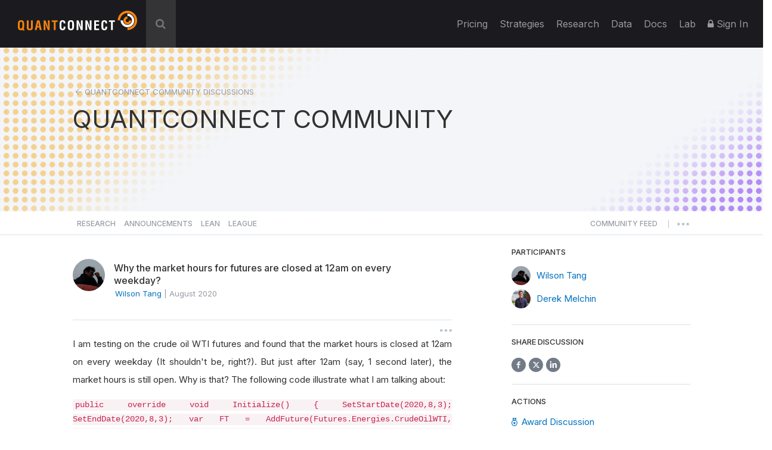

--- FILE ---
content_type: text/html; charset=UTF-8
request_url: https://www.quantconnect.com/forum/discussion/8935/why-the-market-hours-for-futures-are-closed-at-12am-on-every-weekday/
body_size: 28784
content:
<!DOCTYPE html>
<html xmlns="http://www.w3.org/1999/xhtml" id="QuantConnect" class="quantconnect" prefix="og: http://ogp.me/ns#" lang="en">

<head>
    <meta charset="UTF-8">
    <meta name="viewport" content="width=device-width, initial-scale=1">
    <meta property="fb:app_id" content="147227222023467"> 
<meta property="og:url" content="https://www.quantconnect.com/forum/discussion/8935/why-the-market-hours-for-futures-are-closed-at-12am-on-every-weekday/"> 
<meta name="twitter:image:alt" content="Why the market hours for futures are closed at 12am on every weekday?"> 
<meta name="twitter:title" content="Why the market hours for futures are closed at 12am on every weekday?"> 
<meta property="og:title" content="Why the market hours for futures are closed at 12am on every weekday?"> 
<meta name="twitter:description" content="Discussion on why futures market hours close at 12am on weekdays and why it appears to still be open after."> 
<meta property="og:description" content="Discussion on why futures market hours close at 12am on weekdays and why it appears to still be open after."> 
<meta name="twitter:card" content="summary_large_image"> 
<meta name="twitter:site" content="@QuantConnect"> 
<meta name="twitter:image" content="https://cdn.quantconnect.com/web/i/users/profile/26fbcfa5b6398a01590907060.jpg"> 
<meta property="og:image" content="https://cdn.quantconnect.com/web/i/users/profile/26fbcfa5b6398a01590907060.jpg"> 
<meta property="og:image:secure_url" content="https://cdn.quantconnect.com/web/i/users/profile/26fbcfa5b6398a01590907060.jpg"> 
<meta property="og:image:type" content="image/png"> 
<meta property="og:image:width" content="1200"> 
<meta property="og:image:height" content="628"> 
<meta property="og:type" content="website"> 
<meta property="og:site_name" content="Why the market hours for futures are closed at 12am on every weekday? - QuantConnect.com"> 
<meta name="description" content="Discussion on why futures market hours close at 12am on weekdays and why it appears to still be open after."> 
<meta name="keywords" content="market hours,futures,closed,12am,weekday,crude oil,WTI,open,code,log output"> 
<meta name="Content-Type" content="text/html; charset=utf-8"> 
<meta property="fb:admins" content="551240720"> 
    <link rel="shortcut icon" type="image/x-icon" href="/qc.ico">
       <link type="text/css" rel="stylesheet"  href="https://fonts.googleapis.com/css?family=Droid+Sans" />
   <link type="text/css" rel="stylesheet"  href="https://fonts.googleapis.com/css?family=Open+Sans:400italic,600italic,400,600" />
   <link type="text/css" rel="stylesheet"  href="https://fonts.googleapis.com/css?family=Open+Sans+Condensed:300" />
   <link type="text/css" rel="stylesheet"  href="https://www.quantconnect.com/forum/css/build/forum.css?tm=1763555073" />
 <script type="text/javascript" >var IFRAME_SRC = '//cdn.iframe.ly/api/iframe';var IFRAMELY_API_HASH = 'f8666d7571ca543956a0207272c02c4b'; </script>
 <script type="text/javascript"  src="https://www.quantconnect.com/forum/js/libraries/ckeditor5/ckeditor.js?tm=1700011859"  ></script>
 <script type="text/javascript"  src="https://cdnjs.cloudflare.com/ajax/libs/mathjax/2.7.7/MathJax.js?config=TeX-MML-AM_CHTML"  ></script>
 <script type="text/javascript" >window.addEventListener('load', function(event){ $(document).mouseup(function(e) {
if(!$('.share-menu').is(e.target) && $('.share-menu').has(e.target).length === 0){ $('.share-menu').hide();}
if(!$('.extra-btns').is(e.target) && $('.extra-btns').has(e.target).length === 0){ $('.extra-btns').hide();}
if(!$('.discussion-extra-btns').is(e.target) && $('.discussion-extra-btns').has(e.target).length === 0){ $('.discussion-extra-btns').hide();}
});  }); </script>
<link href="https://www.quantconnect.com/forum/discussion/8935/why-the-market-hours-for-futures-are-closed-at-12am-on-every-weekday/" rel="canonical"><link rel="prefetch" href="https://cdn.quantconnect.com/i/tu/backtest-icon-v3.png">
<title>Why the market hours for futures are closed at 12am on every weekday? - QuantConnect.com</title>
    <script>
        var lazyLoaderPosthog = function() {
            window.removeEventListener('scroll', lazyLoaderPosthog);
            window.removeEventListener('mouseover', lazyLoaderPosthog);

            ! function(t, e) {
                var o, n, p, r;
                e.__SV || (window.posthog = e, e._i = [], e.init = function(i, s, a) {
                    function g(t, e) {
                        var o = e.split(".");
                        2 == o.length && (t = t[o[0]], e = o[1]), t[e] = function() {
                            t.push([e].concat(Array.prototype.slice.call(arguments, 0)))
                        }
                    }(p = t.createElement("script")).type = "text/javascript", p.async = !0, p.src = s.api_host + "/static/array.js", (r = t.getElementsByTagName("script")[0]).parentNode.insertBefore(p, r);
                    var u = e;
                    for (void 0 !== a ? u = e[a] = [] : a = "posthog", u.people = u.people || [], u.toString = function(t) {
                            var e = "posthog";
                            return "posthog" !== a && (e += "." + a), t || (e += " (stub)"), e
                        }, u.people.toString = function() {
                            return u.toString(1) + ".people (stub)"
                        }, o = "capture identify alias people.set people.set_once set_config register register_once unregister opt_out_capturing has_opted_out_capturing opt_in_capturing reset isFeatureEnabled onFeatureFlags getFeatureFlag getFeatureFlagPayload reloadFeatureFlags group updateEarlyAccessFeatureEnrollment getEarlyAccessFeatures getActiveMatchingSurveys getSurveys getNextSurveyStep onSessionId".split(" "), n = 0; n < o.length; n++) g(u, o[n]);
                    e._i.push([i, s, a])
                }, e.__SV = 1)
            }(document, window.posthog || []);
            posthog.init('phc_8NVGcOFSlRejLd3O4vamJS4vLQrxMnQISsq5Ofdk6Wz', {
                api_host: '//www.quantconnect.com/api/v2/site-performance',
                person_profiles: 'identified_only',
                disable_session_recording: true,
                autocapture: false
            });
        };

        // Check if the domain contains 'quantconnect.com' else is a dev render
        if (window.location.hostname.includes('quantconnect.com')) {
            window.addEventListener('mouseover', lazyLoaderPosthog);
            window.addEventListener('scroll', lazyLoaderPosthog);
        }
    </script>

</head>
<body>

    <div class="height-fixer" style="min-height: 100%; position: relative;">
        <header class="standard desktop-header">
            <nav class="navbar navbar-inverse navbar-fixed-top">
                <div class="container-fluid" style="padding: 0 15px;background-color: #1B1B1F;">
                    <div class="navbar-header">
                        <button type="button" class="navbar-toggle collapsed" data-toggle="collapse" data-target="#qc-navbar-collapse" aria-expanded="false">
                            <span class="sr-only">Toggle navigation</span> <span class="icon-bar"></span>
                            <span class="icon-bar"></span> <span class="icon-bar"></span>
                        </button>
                        <a id="header-qc-logo" href="https://www.quantconnect.com" class="logo FL clearfix navbar-brand" title="QuantConnect - Democratizing Finance, Empowering Individuals"> </a>
                    </div>
                                            <div id="search-wrapper" onclick="GlobalSearchBox.Initialize();">
                            <div class="search-input" id="header-search-box">
                                <form autocomplete="off" style="width: calc(100% - 40px);display: inline-block;">
                                    <input style="display: none" type="text">
                                    <input id="auto-complete-input-field" type="text" name="qc-search-box" placeholder="&#xF002;" autocomplete="off">
                                </form>
                                <div class="input-icons">
                                    <i class="fa fa-times" aria-hidden="true" onclick="GlobalSearchBox.OnClearClick();"></i>
                                </div>
                            </div>
                            <div id="header-search-hits">
                                <div class="instructions">
                                    &uarr;&darr; to select, press <b>enter</b> to go, use <b>esc</b> to exit
                                </div>
                                <div class="hits"></div>
                            </div>
                            <div id="header-search-hits-backdrop" onclick="GlobalSearchBox.OnClearClick();"></div>
                        </div>
                                        <div class="" id="qc-navbar-collapse">
                        <ul class="nav navbar-nav">
                                                        <li class="top">
                                <a class="top" href="/pricing/" title="Pricing"> Pricing </a>
                            </li>

                            
                            <li class="top nav-strategies">
                                <a href="//www.quantconnect.com/explore/" class="top" title="Browse dozens of live-trading strategies implemented by the QuantConnect Team and Community.">
                                    <span class="hidden-sm hidden-md qc-hidden-lg">Strategy Explorer</span>
                                    <span class="visible-sm visible-md">Strategies</span>
                                    <span class="qc-visible-lg-block">Strategies</span> </a>
                            </li>

                            <li class="top nav-forum">
                                <a class="top" href="https://www.quantconnect.com/research/" title="Explore comprehensive financial research, providing insights, analysis, and trends for informed decision-making.">
                                    Research </a>
                            </li>
                            <li class="top dataButton hidden-sm hidden-md ">
                                <a class="top" href="https://www.quantconnect.com/datasets/" title="Download free historical data from our Data Library">
                                    Data </a>
                            </li>
                            <li class="top nav-documentation">
                                <a href="https://www.quantconnect.com/docs/" class="top" title="Learn more about how to make the most of QuantConnect in the documentation">
                                    <span class="hidden-sm hidden-md qc-hidden-lg">Documentation</span>
                                    <span class="visible-sm visible-md">Docs</span>
                                    <span class="qc-visible-lg-block">Docs</span> </a>
                            </li>
                            <li class="top nav-terminal">
                                <a href="https://www.quantconnect.com/terminal/" class="top" title="Backtest your algorithms on historical data.">
                                    <span class="hidden-sm hidden-md qc-hidden-lg">Algorithm Lab</span>
                                    <span class="visible-sm visible-md">Lab</span>
                                    <span class="qc-visible-lg-block">Lab</span> </a>
                            </li>
                                                            <li class="top dropdown">
                                    <a href="/login/" class="dropdown-toggle top" title="Sign In to QuantConnect" role="button" aria-haspopup="true" aria-expanded="false">
                                        <i class="fa fa-lock"></i> Sign In </a>
                                </li>
                                                    </ul>
                    </div>
                </div>
            </nav>
        </header>
        <script>
    function toggleNavigation() {
        let mobileNavDropdown = $("#qc-navbar-collapse-mobile");
        mobileNavDropdown.toggleClass('hidden');
        if (mobileNavDropdown.hasClass('hidden')) {
            window.removeEventListener('touchmove', blockNavigationTouchPropagtation, {
                passive: false
            });
        } else {
            window.addEventListener('touchmove', blockNavigationTouchPropagtation, {
                passive: false
            });
        }
    }

    function blockNavigationTouchPropagtation(event) {
        if (!$("#qc-navbar-collapse-mobile").hasClass('hidden')) {
            event.preventDefault();
            event.stopImmediatePropagation();
        }
    }
</script>
<header class="thin mobile-header">
    <nav class="navbar navbar-inverse navbar-fixed-top">
        <div class="container-fluid" style="padding: 0 15px;">
            <div class="navbar-header navbar-header-mobile">
                <button type="button" class="navbar-toggle collapsed" onclick="toggleNavigation()">
                    <span class="sr-only">Toggle navigation</span> <span class="icon-bar"></span>
                    <span class="icon-bar"></span> <span class="icon-bar"></span>
                </button>
                                <a id="header-qc-logo" href="https://www.quantconnect.com" class="logo FL clearfix navbar-brand" title="QuantConnect - Democratizing Finance, Empowering Individuals"> </a>
                <span class="service-name hidden-xs hidden-sm hidden-md">Forum</span>
            </div>
        </div>
    </nav>
</header>
<div class="navbar-collapse hidden" id="qc-navbar-collapse-mobile">
    <button class="close-nav" onclick="toggleNavigation()">
        <img src="https://cdn.quantconnect.com/i/tu/menu-close-icon.svg">
    </button>
    <ul class="nav navbar-nav" id="qc-navbar-mobile-list">
                <span class="nav-heading" style="margin-top: 15px;">Platform</span>
        <li class="top nav-live-broadcast">
            <a class="top" href="//www.quantconnect.com/pricing/" title="Pricing">Pricing</a>
        </li>
        <li class="top nav-live-broadcast">
            <a class="top" href="//www.quantconnect.com/explore/" title="Strategy Explorer">Strategy Explorer</a>
        </li>
        <li class="divider-vertical top nav-live-broadcast"></li>
                <li class="top nav-forum">
            <a class="top" href="//www.quantconnect.com/research/" title="Explore comprehensive financial research, providing insights, analysis, and trends for informed decision-making.">
                Research </a>
        </li>
        <li class="divider-vertical top nav-forum"></li>

        <li class="top nav-terminal">
            <a class="top" href="//www.quantconnect.com/datasets/" title="Download free historical data from our Data Library.">Datasets</a>
        </li>
        <li class="divider-vertical top nav-data"></li>
        <li class="top nav-documentation">
            <a href="//www.quantconnect.com/docs/" class="top" title="Learn more about how to make the most of QuantConnect in the documentation">Documentation</a>
        </li>
        <li class="divider-vertical top nav-research"></li>
        <li class="top nav-terminal">
            <a href="//www.quantconnect.com/terminal/" class="top" title="Backtest your algorithms on historical data.">Algorithm Lab</a>
        </li>

            </ul>
            <div class="sign-in">
            <ul class="sign-up-wrapper nav navbar-nav">
                <h3>SIGN IN</h3>
                <li class="options">
                    <a class="option email" title="Sign In with Email" href="https://www.quantconnect.com/login?target=Forum" rel="nofollow">
                        <span class="option-text">
                            Sign in
                        </span> </a>
                </li>
                <li class="options">
                    <p class="join-today">
                        Don't have an account? Join QuantConnect Today
                    </p>
                </li>
                <li class="options">
                    <a class="option sign-up" title="Sign up" href="https://www.quantconnect.com/signup" rel="nofollow" style="top: 5px;">
                        <span class="option-text">
                            Sign up for Free
                        </span></a>
                </li>
            </ul>
        </div>
    </div>        <div class="container main-container" data-bind="css:{ 'research-modifier' : QCF.Models.Discussions.OpenDiscussion()?.IsResearch() }"><div data-bind="attr:{ class: 'row row-title row-title-forum ' + QCF.Models.Discussions.DataProvider()?.GetHeaderClass() ?? '' }">
    <div class="left-image">
        &nbsp;
    </div>
    <div class="col-xs-12" style="z-index:10">
        <div class="row">
            <div class="col-xs-12 col-md-12 col-lg-10 col-lg-offset-1 col-xl-8 col-xl-offset-2" style="float: unset;margin: 0 auto;">
                <p class="breadcrumbs" data-bind="if:QCF.Models.Discussions.OpenDiscussion(),">
                    <img src="https://cdn.quantconnect.com/i/tu/forum-header-back-arrow.svg" alt="back arrow" />
                    <span data-bind="html:QCF.Models.Discussions.DataProvider()?.GetTitle() ?? 'QUANTCONNECT COMMUNITY' ,click:ControllersDiscussions.Back"></span>
                </p>
                                <p class="title title-mobile-padding" data-bind="
                css :{ clickable:  QCF.Models.Discussions.OpenDiscussion() === null },
                click: function(){ ViewMenu.TittleClickHandler() },
                html: 
                ViewsDisplay.GetMainTittleValue(QCF.Models.Discussions.DataProvider(),  QCF.Models.Discussions.OpenDiscussion())
                " style="margin-top: 0;">QUANTCONNECT COMMUNITY</p>
            </div>
        </div>
    </div>
    <div class="right-image">
        &nbsp;
    </div>
</div>

<div data-bind="attr:{ class: 'row main-forum-row ' + QCF.Models.Discussions.DataProvider()?.GetHeaderClass() ?? '' }">
    <div class="col-xs-12 col-md-12 col-lg-10 col-lg-offset-1 col-xl-8 col-xl-offset-2 main-forum" style="display: none;" data-bind="visible:QCF.Views.Display.Discussions()">
        <div class="row categories" data-bind="visible: QCF.Models.Discussions.DataProvider().GetName() !='tagged'" style="height: 76px; margin-right: 0;">
    <div class="col-xs-12 nav-row">
        <div class="nav-menu">
                            <a class="" href="#research" role="button" data-bind="click:ControllersDiscussions.SetResearchDatasource,css:{selected: QCF.Models.Discussions.DataProvider().GetName()=='research'}">Research</a>
                <a class="hidden-xs" href="#announcements" role="button" data-bind="click:ControllersDiscussions.SetAnnouncementsDatasource,css:{selected: QCF.Models.Discussions.DataProvider().GetName()=='announcements'}">Announcements</a>
                <a class="hidden-xs" href="#lean" role="button" data-bind="click:ControllersDiscussions.SetLeanDatasource,css:{selected: QCF.Models.Discussions.DataProvider().GetName()=='lean'}">Lean</a>
                <a href="#competitions" role="button" data-bind="click:function(){ControllersDiscussions.SetCompetitionsDatasource()},css:{selected: ControllersDiscussions.isCompetitionDataProvider()}">League</a>
                    </div>
        <div class="nav-menu" style="float: right;">

                            <a class="" href="#newest" role="button" data-bind="click:ControllersDiscussions.SetNewestDatasource,css:{selected: QCF.Models.Discussions.DataProvider().GetName()=='newest'}">
                    <span class="short-text" style="line-height: 6px;">COMMUNITY</span>
                    <span class="long-text" style="line-height: 6px;">COMMUNITY FEED</span>
                </a>
            
                        <span style="line-height: 17px;font-size: 10px;margin-right: 10px;margin-left: 10px;">|</span>
            <button id="more-menu-2" class="more-menu">
                <div class="read-toggle-dots clickable"></div>
                <div class="menu-content" style="display: none;">
                    <a class="hidden-sm hidden-md hidden-lg" href="#competition" role="button" data-bind="click:ControllersDiscussions.SetAnnouncementsDatasource,css:{selected: QCF.Models.Discussions.DataProvider().GetName()=='announcements'}">Announcements</a>
                    <a class="hidden-sm hidden-md hidden-lg" href="#lean" role="button" data-bind="click:ControllersDiscussions.SetLeanDatasource,css:{selected: QCF.Models.Discussions.DataProvider().GetName()=='lean'}">Lean</a>
                    <a href="/datasets/issues">Data Issues</a>
                </div>
            </button>
        </div>
    </div>
</div>
<hr class="full-width-hr" />
<!-- ko if: ControllersDiscussions.isCompetitionDataProvider() -->
<div class="league-tabs">
    <span class="league-tab open-tab" data-bind="click:function(){ControllersDiscussions.SetCompetitionsDatasource('league')}, css:{active: QCF.Models.Discussions.DataProvider().GetName()=='league'}">OPEN LEAGUE <span class="league-period" data-bind="text:QCF.Views.Competition.SelectedCompetitionTimePeriod()"></span></span>
    <span class="league-tab pro-tab" data-bind="click:function(){ControllersDiscussions.SetCompetitionsDatasource('pro-league')}, css:{active: QCF.Models.Discussions.DataProvider().GetName()=='pro-league'}">PRO LEAGUE <span class="league-period" data-bind="text:QCF.Views.CompetitionPro.SelectedCompetitionTimePeriod()"></span></span>
</div>
<!-- /ko -->
<div class="row content-wrap">
    <div class="col-sm-12 col-md-8 col-lg-8 col-xl-8 content-area">
        <div class="row" data-bind="with:QCF.Models.Discussions.DataProvider()">
            <div data-bind="if: typeof $data.GetTags !== 'undefined' ">
                <div class="col-xs-12 tags" style="padding: 30px 10px;" data-bind="foreach:{data:QCF.Models.Discussions.DataProvider().GetTags(), as:'tag'}">
                    <button type="button" class="btn tag pull-left" style="margin-right:10px;">
                        <span data-bind="text:tag.Name"></span>
                        <a href="#" data-bind="click:function(){ControllersTags.OnRemoveClick(tag);}"><i class="fa fa-sm fa-times" aria-hidden="true"></i></a>
                    </button>
                </div>
            </div>
        </div>

        <div class="col-xs-12 discussions discussion-search-desktop" data-bind="visible:QCF.Views.Search.Visible()">
            <div class="search-close clickable" data-bind="click:ViewsSearch.OnSearchClick">
                <i class="fa fa-times" aria-hidden="true"></i>
            </div>
        </div>

        <div class="col-xs-12 search-results" data-bind="visible:QCF.Views.Search.Visible()">
            <!-- ko foreach:{data:QCF.Views.Search.Results(),as:'oResult'} -->
            <div class="row discussion">
                <div class="col-xs-2 col-md-2 col-lg-1 col-xl-1">
                    <div class="search-icon" data-bind="html:oResult.iconHtml"></div>
                    <div class="search-badge" data-bind="html:oResult.badgeHtml"></div>
                </div>
                <div class="col-xs-10 col-md-10 col-lg-11 col-xl-11">
                    <a href="#" class="title" data-bind="text:oResult.title,attr:{href:oResult.link}"></a>
                    <span class="description" data-bind="html:oResult.snippet"></span>
                </div>
            </div>
            <!-- /ko -->
            <div class="row" data-bind="">
                <div class="col-xs-12" data-bind="visible:QCF.Views.Search.Results().length == 0" style="text-align: center; margin: 13px;">
                    No Results
                </div>
            </div>
        </div>

        <nav data-bind="visible:QCF.Views.Search.Visible() && QCF.Views.Search.Results().length > 0">
            <ul class="pagination">
                <li data-bind="css:{disabled:!QCF.Views.Search.Pagination.PrevEnabled()}">
                    <a href="#" aria-label="Previous" data-bind="click:function(){ QCF.Views.Search.Pagination.PreviousPage(); }">
                        <span aria-hidden="true">&laquo;</span> </a>
                </li>
                <!-- ko foreach:{data:QCF.Views.Search.Pagination.VisibleNumbers,as:'oNumber'} -->
                <li data-bind="css:{active:oNumber.active}">
                    <a href="#" data-bind="click:function(){ QCF.Views.Search.Pagination.SetPage(oNumber.number); }">
                        <span data-bind="text:oNumber.number">1</span> </a>
                </li>
                <!-- /ko -->
                <li data-bind="css:{disabled:!QCF.Views.Search.Pagination.NextEnabled()}">
                    <a href="#" aria-label="Next" data-bind="click:function(){ QCF.Views.Search.Pagination.NextPage(); }">
                        <span aria-hidden="true">&raquo;</span> </a>
                </li>
            </ul>
        </nav>

        <div class="col-xs-12 discussion-category" data-bind="visible:QCF.Models.Discussions.DataProvider().GetName()=='lean'">
            <div class="lean-section-banner">
                <div class="lean-tagline">
                    <div class="lean-logo">
                        <img src="https://cdn.quantconnect.com/i/tu/lean-section-banner-logo.svg" alt="LEAN Logo">
                    </div>
                    <h3>Radically Open-Source Algorithmic Trading Engine</h3>
                </div>
                <div>
                    <p style="margin: 0;"><a href="https://www.lean.io">LEAN</a> is the open-source algorithmic trading engine powering QuantConnect.
                        Founded in 2012 LEAN has been built by a global community of 180+                        engineers and powers more than 300+ hedge funds today.</p>
                </div>
            </div>
        </div>

        <div id="join-discord" class="col-xs-12 discussion-category join-discord dismissible-discord" data-bind="visible:QCF.Models.Discussions.DataProvider().GetName()=='newest'">
            <span id="hide-discord" class="hide-discord" onclick="ViewsDismissibleElements.hide('discord')"></span>
            <span><a class="discord-link" href="/discord"></a></span>
            <div class="row">
                <div class="discord-content">
                    <img src="https://cdn.quantconnect.com/i/tu/discord-icon.svg" class="discord-icon" width="70" style="margin-bottom: 1rem;">
                    <div class="discord-copy">
                        <h3>Join Our Discord Channel</h3>
                        <p>Join QuantConnect's Discord server for real-time support, where a vibrant community of traders and developers awaits to help you with any of your QuantConnect needs.</p>
                    </div>
                </div>
            </div>
        </div>

        <!-- ko if: ControllersDiscussions.isCompetitionDataProvider() -->
        <div data-bind="template:{name: 'league-chart', data: {
                id: QCF.Models.Discussions.DataProvider().GetName() + '-line-chart',
            }}">
        </div>

        <!-- /ko -->

                    <div class="col-xs-12 discussions discussions_main clickable" data-bind="foreach:{data:QCF.Models.Discussions.PendingResearch, as:'oDiscussion'},visible:!QCF.Views.Search.Visible()">
                <div class="pending-discussion">
                    <div class="row ">
                        <div class="col-xs-12 pending-label">
                            <label>pending review</label>
                            <span>This research is under review. To publish this research attract three community upvotes.</span>
                        </div>
                    </div>
                    <div class="row discussion clickable" data-bind="click:function(){ControllersDiscussions.LoadDiscussionById(oDiscussion.Id);}">

                        <div class="col-xs-12 discussions-user-profile">
                            <a href="#" data-bind="style:{'background-image':oDiscussion.CreatorProfileStyle}, attr:{'data-user-profile':oDiscussion.CreatorBadge.publicId, href:oDiscussion.CreatorProfileUrl}" class="profile-popover thumb clickable" role="button" data-toggle="popover" data-trigger="hover" data-container="body" target="_blank"></a>
                        </div>
                        <div style="width: calc(100% - 54px);">
                            <div class="discussions-raw">
                                <div class="discussions-details">
                                    <a href="#" class="title" data-bind="html:oDiscussion.Title,attr:{href:oDiscussion.Href,'data-discussion-id' :oDiscussion.Id}"></a>
                                    <div class="description" data-bind="html:oDiscussion.Description"></div>
                                </div>
                            </div>
                        </div>
                    </div>
                </div>
                <hr>
            </div>


            <div class="col-xs-12 discussions discussions_main clickable" data-bind="visible:QCF.Models.Discussions.Draft().length > 0">
                <br>
                <h4>Draft Discussions</h4>
                <hr>
            </div>

            <div class="col-xs-12 discussions discussions_main clickable" data-bind="foreach:{data:QCF.Models.Discussions.Draft, as:'oDiscussion'},visible:!QCF.Views.Search.Visible()">
                <div class="pending-discussion" style="border-radius: 0;">
                    <div class="row discussion clickable" data-bind="click:function(){ControllersDiscussions.LoadDiscussionById(oDiscussion.Id);}">

                        <div class="col-xs-12 discussions-user-profile">
                            <a href="#" data-bind="style:{'background-image':oDiscussion.CreatorProfileStyle}, attr:{'data-user-profile':oDiscussion.CreatorBadge.publicId, href:oDiscussion.CreatorProfileUrl}" class="profile-popover thumb clickable" role="button" data-toggle="popover" data-trigger="hover" data-container="body" target="_blank"></a>
                        </div>
                        <div style="width: calc(100% - 54px);">
                            <div class="discussions-raw">
                                <div class="discussions-details">
                                    <a href="#" class="title" data-bind="html:oDiscussion.Title,attr:{href:oDiscussion.Href,'data-discussion-id' :oDiscussion.Id}"></a>
                                    <div class="description" data-bind="html:oDiscussion.Description"></div>
                                </div>
                            </div>
                        </div>
                    </div>
                </div>
            </div>
            <div class="col-xs-12 discussions discussions_main clickable" data-bind="visible:QCF.Models.Discussions.Draft().length > 0">
                <br>
                <br>
                <h4>Bookmarked Discussions</h4>
                <hr>
            </div>

            <div class="col-xs-12 discussions" data-bind="template:{name:QCF.Models.Discussions.DataProvider().GetTemplate('list'), foreach: QCF.Models.Discussions.Collection(),as:'discussion'},visible:!QCF.Views.Search.Visible()"></div>

            <div class="col-xs-12" style="text-align: center; padding: 25px 0;" data-bind="visible:QCF.Models.Discussions.Collection().length == 0">
                <span data-bind="visible:QCF.Models.Discussions.Loading()">Loading...</span>
            </div>
            <nav data-bind="visible:!QCF.Views.Search.Visible() && QCF.Models.Discussions.Collection().length > 0">
                <ul class="pagination">
                    <li data-bind="css:{disabled:!QCF.Models.Discussions.Pagination.PrevEnabled()}">
                        <a href="#" aria-label="Previous" data-bind="click:function(){ QCF.Models.Discussions.Pagination.PreviousPage(); }">
                            <span aria-hidden="true">&laquo;</span> </a>
                    </li>
                    <!-- ko foreach:{data:QCF.Models.Discussions.Pagination.VisibleNumbers,as:'oNumber'} -->
                    <li data-bind="css:{active:oNumber.active}">
                        <a href="#" data-bind="click:function(){ QCF.Models.Discussions.Pagination.SetPage(oNumber.number); }, text:oNumber.number"> </a>
                    </li>
                    <!-- /ko -->
                    <li data-bind="css:{disabled:!QCF.Models.Discussions.Pagination.NextEnabled()}">
                        <a href="#" aria-label="Next" data-bind="click:function(){ QCF.Models.Discussions.Pagination.NextPage(); }">
                            <span aria-hidden="true" style="position: absolute;left: 11px;top: 3px;">&raquo;</span> </a>
                    </li>
                </ul>
            </nav>
            </div>
    <div class="col-xs-12 col-md-4 col-lg-4 col-xl-4 menu-area">
        <div class="new-discussion-btn-holder" style="padding-top:25px;">
            <a class="new-discussion-btn" href="#" role="button" data-bind="visible:window.login && QCF.Models.Discussions.DataProvider()?.GetName() == 'research' ,click:function(){ControllersNavigation.GoToNewResearch()}">
                <img src="https://cdn.quantconnect.com/i/tu/plus-icon.svg" width="10" height="10" class="discussion-img" />
                &nbsp;Share New Research </a>

            <p style="font-size:14px;margin-top:15px;text-align:left;" data-bind="visible:window.login && QCF.Models.Discussions.DataProvider()?.GetName() == 'research'">Refer to our <a href="/docs/v2/cloud-platform/community/research" target="_blank">Research Guidelines</a> for high quality research posts.</p>

            <a class="new-discussion-btn" href="#" role="button" data-bind="visible:window.login && QCF.Models.Discussions.DataProvider()?.GetName() !== 'research' ,  click:function(){ControllersNavigation.GoToNewDiscussion()}">
                <img src="https://cdn.quantconnect.com/i/tu/plus-icon.svg" width="10" height="10" class="discussion-img" />
                &nbsp;Start New Discussion </a>

            <a class="new-discussion-btn" href="https://www.quantconnect.com/terminal" role="button" data-bind="visible:!window.login">
                Sign up </a>
        </div>
        <hr class="discussion-btn-hr">
        <div class="forum-search">
            <h5 style="margin-bottom: 15px">SEARCH DISCUSSIONS</h5>
            <div class="discussions discussion-search-desktop">
                <input type="text" id="discussions-search-box-desktop" class="form-control input-lg" placeholder="Keyword" onkeyup="ViewsSearch.OnSearchKeuUp();">
                <div class="input-search-icon">
                    <img src="https://cdn.quantconnect.com/i/tu/search.svg">
                </div>
            </div>
        </div>
        <hr class="hidden-md hidden-lg hidden-xl mobile-menu-hr">
        <div class="col-xl-12 menu">
            <!-- 
<a href="/pricing"><img src="https://cdn.quantconnect.com/i/tu/bf-forum.gif" class="img-responsive" style="margin-bottom: 20px;"></a> -->
            <!-- ko if: QCF.Models.Discussions.DataProvider()?.GetName() == 'research' && QCF.Models.Discussions.TopResearch().length > 0 -->
            <hr class="publications-hr">
            <h5 style="margin-bottom: 4px;">TOP 5 Research Publications</h5>
            <div class="top-researches" data-bind="foreach:{data:QCF.Models.Discussions.TopResearch(),as:'topResearch'}">
                <div class="research">
                    <p class="research-title">
                        <span data-bind="text: $index() + 1 + '. '"></span><a target="_blank" data-bind="html: topResearch.Title, attr: { href: topResearch.Url }"></a>
                    </p>
                    <p>
                        <span data-bind="html: topResearch.CreatorName"></span> - <span data-bind="text: topResearch.Votes() + ' Upvotes' "></span>
                    </p>
                </div>
            </div>
            <!-- /ko -->

            <!-- ko if: QCF.Models.Discussions.DataProvider()?.GetName() === 'league' -->

            <div data-bind="template:{name: 'league-details', data: {
                dataProviderName: QCF.Models.Discussions.DataProvider().GetName(),
                leagueMenuName: QCF.Views.Competition.LeagueMenuName,
                CompetitionTimePeriods: QCF.Views.Competition.CompetitionTimePeriods,
                selectedCompetitionTimePeriod: QCF.Views.Competition.SelectedCompetitionTimePeriod,
                onCompetitionTimePeriodChange: QCF.Views.Competition.OnCompetitionTimePeriodChange,
                returnMenuTittle: QCF.Views.Competition.ReturnMenuTittle()
                } }">
            </div>

            <!-- /ko -->

            <!-- ko if: QCF.Models.Discussions.DataProvider()?.GetName() === 'pro-league' -->

            <div data-bind="template:{name: 'league-details', data: {
                dataProviderName: QCF.Models.Discussions.DataProvider().GetName(),
                leagueMenuName: QCF.Views.CompetitionPro.LeagueMenuName,
                CompetitionTimePeriods: QCF.Views.CompetitionPro.CompetitionTimePeriods,
                selectedCompetitionTimePeriod: QCF.Views.CompetitionPro.SelectedCompetitionTimePeriod,
                onCompetitionTimePeriodChange: QCF.Views.CompetitionPro.OnCompetitionTimePeriodChange,
                returnMenuTittle: QCF.Views.CompetitionPro.ReturnMenuTittle()
                } }">
            </div>

            <!-- /ko -->

            <!-- ko if: QCF.Models.Discussions.DataProvider()?.GetName() != 'research' -->
            <div class="users-online">
                <hr>
                <h5 style="margin-bottom: 4px;">440,600 Quants.</h5>
                                    <a class="text-gold" style="margin-top: 4px; font-size:14px" href="/terminal">Become a Quant</a> <br>
                                <p class="online">Online Now</p>
                <div class="row" style="margin-bottom: 20px;">
                    <div data-bind="if: QCF.Models.Metadata.NumUsersOnline() > 20">
                        <div class="col-xs-12" data-bind="foreach:{ data: QCF.Models.Metadata.UsersOnline.slice(0,19), as:'oUser' }">
                            <a href="" data-bind="style:{'background-image':'url(\''+oUser.image+'\')' }, attr:{'data-user-profile':oUser.public_id, href:oUser.profileUrl}" class="profile-popover thumb group clickable" data-toggle="popover" role="button" target="_blank" data-trigger="hover" data-container="body"></a>
                            <div data-bind="if: $index() == 18, visible: $index() == 18" class="thumb plus">
                                <p data-bind="text: '+' + (QCF.Models.Metadata.NumUsersOnline()-19).toString()"></p>
                            </div>
                        </div>
                    </div>
                    <div data-bind="if: QCF.Models.Metadata.NumUsersOnline() <= 20">
                        <div class="col-xs-12" data-bind=" foreach:{ data: QCF.Models.Metadata.UsersOnline, as:'oUser' }">
                            <a href="" target="_blank" data-bind="style:{'background-image':'url(\''+oUser.image+'\')' }, attr:{'data-user-profile':oUser.public_id, href:oUser.profileUrl}" class="profile-popover thumb clickable" data-toggle="popover" role="button" target="_blank" data-trigger="hover" data-container="body"></a>
                        </div>
                    </div>
                </div>
                <a class="code-conduct" href="/codeofconduct">Code of Conduct</a>
            </div>
            <!-- /ko -->
            <div class="vote-features-cta">
                <hr>
                <h5 style="margin-bottom: 11px;">VOTE FOR UPCOMING FEATURES</h5>
                <p style="margin-bottom: 10px;line-height:1.6">Share your input and vote on our future direction.</p>
                <a href="/roadmap" target="_blank" style="font-size: 13px;">LEAN Roadmap</a>
            </div>
            <!-- ko with: QCF.Models.Discussions.DataProvider() -->
            <div class="research-mailing-list" data-bind="if: $data.GetMailingName() !== null">
                <hr>
                                    <h5 style="margin-bottom: 11px" data-bind="text: 'JOIN OUR ' + $data.GetMailingName() + ' MAILING LIST'"></h5>
                    <p style="margin-bottom:10px">Create an account on QuantConnect for the latest <span data-bind="text:  $data.GetMailingName().toLowerCase()"></span> delivered to your inbox.</p>
                    <a href="/signup" style="font-size: 13px;">Sign Up Today</a>
                            </div>
            <!-- /ko -->
        </div>
    </div>
</div>



<script type="text/html" id="discussion-list-default">
    <div class="row discussion clickable" data-bind="click:function(){ControllersDiscussions.LoadDiscussionById(discussion.Id);}">
        <div class="col-xs-12 discussions-user-profile">
            <a href="#" data-bind="style:{'background-image':discussion.CreatorProfileStyle}, attr:{'data-user-profile':discussion.CreatorBadge.publicId, href:discussion.CreatorProfileUrl}" class="profile-popover thumb clickable" role="button" data-toggle="popover" data-trigger="hover" data-container="body" target="_blank"></a>
        </div>
        <div style="width: calc(100% - 54px);">
            <div class="discussions-raw">
                <div class="discussions-details">
                    <a href="#" class="title" data-bind="html:discussion.Title,attr:{href:discussion.Href,'data-discussion-id' :discussion.Id}"></a>
                    <div class="description" data-bind="html:discussion.Description"></div>
                </div>
                <div class="announcement-row">
                    <div class="announcement-image">
                        <div data-bind="style:{ 'background-image':  'url(\'' + (discussion.ThumbnailSquare ?? discussion.Thumbnail) + '\')' }"></div>
                    </div>
                    <div class="announcement-content">
                        <a href="#" class="announcement-title" data-bind="html:discussion.Title,attr:{href:discussion.Href,'data-discussion-id' :discussion.Id}"></a>
                        <p data-bind="html:discussion.Summary"></p>
                        <a href="#" data-bind="attr:{href:discussion.Href}">Continue Reading</a>
                    </div>
                </div>
            </div>
        </div>
    </div>
</script>

<script type="text/html" id="discussion-list-competition">
    <div class="row discussion">
        <div style="width: calc(100%);" data-bind="if:discussion.Competition !== null">
            <div class="discussions-raw" data-bind="attr: { id: QCF.Views.Competition.GetCompetitionPanelId(discussion) ?? '' }">
                <div class="competition-row">
                    <div class="entry-titlebar">
                        <div class="entry-name clickable" data-bind="click:function(){ControllersDiscussions.LoadDiscussionById(discussion.Id);}">
                            <span data-bind="text: '#'  + (discussion.Competition.place ?? ''), attr:{ class: 'rank place-' + (discussion.Competition.place ?? '4') }"></span>
                            <h3 data-bind="html:discussion.Title"></h3>
                        </div>
                        <div data-bind="template:{name: 'league-entry-actions', data: {
                                dataProviderName: QCF.Models.Discussions.DataProvider().GetName(),
                            }}">
                        </div>
                    </div>
                    <p class="entry-description" data-bind="html:discussion.Summary"></p>

                    <div class="entry-stats" data-bind="foreach:{data:discussion.Competition.statistics,as:'stat'}">
                        <div class="stat">
                            <span data-bind="attr:{class:stat.class},text:stat.value"></span>
                            <span data-bind="text:stat.name"></span>
                        </div>
                    </div>

                    <div class="entry-team" data-bind="visible: QCF.Models.Discussions.DataProvider().GetName()=='league'">
                        <div class="team-logos" data-bind="foreach:{data:discussion.Competition.listingLogos, as: 'logo'}">
                            <span><img data-bind="attr:{src:logo}"></span>
                        </div>
                        <div class="team-members" data-bind="foreach:{data: (discussion.Competition.members ?? [] ).slice(0, 5) , as: 'member'}">
                            <a data-bind="attr:{ href: '/u/' + member.publicId}" target="_blank"><img class="profile-popover" data-bind="attr:{ src: 'https://cdn.quantconnect.com/web/i/users/thumbnail/100/' + member.profile, alt: member.name, 'data-user-profile':member.publicId}" role="button" data-toggle="popover" data-trigger="hover" data-container="body"></a>
                        </div>
                    </div>
                </div>
            </div>
        </div>
    </div>
</script>

<script type="text/html" id="league-details">
    <a class="new-discussion-btn" href="#" role="button" data-bind="click:function(){ControllersNavigation.GoToNewJoinCompetition()}">
        <img src="https://cdn.quantconnect.com/i/tu/plus-icon.svg" width="10" height="10" class="discussion-img" />
        &nbsp;Join League
    </a>
    <hr>
    <div>
        <h5 style="margin-bottom: 11px;" data-bind="text: 'About ' + $data.leagueMenuName"></h5>
        <p data-bind="html: QCF.Models.Discussions.DataProvider().aboutCompetition"></p>
        <hr>
    </div>

    <div>
        <h5 style="margin-bottom: 11px;">competition rules</h5>
        <p data-bind="text: QCF.Models.Discussions.DataProvider().competitionRules"></p>
        <a data-bind="attr: {href: QCF.Models.Discussions.DataProvider().competitionRulesURL}" style="font-size:13px">Read Rules</a>
        <hr>
    </div>

    <div class="previous-results-section" data-bind="if: $data.selectedCompetitionTimePeriod() !== null">
        <h5 style="margin-bottom: 11px;">previous competitions</h5>
        <p>Browse strategies and organization entries from previous quarter's competitions.</p>
        <div class="quarter-select">
            <select class="quarter-drp" data-bind="options: $data.CompetitionTimePeriods,
                value: $data.selectedCompetitionTimePeriod, 
                event: { change: $data.onCompetitionTimePeriodChange }">
            </select>
        </div>
        <div class="rank-table">
            <div class="table-header">
                <span>STRATEGY</span>
                <span data-bind="text:$data.returnMenuTittle"></span>
            </div>
            <div data-bind="foreach:{data: QCF.Models.Discussions.Collection().filter( d => (d.Competition ?? null) !== null ), as: 'discussion', noChildContext : true }">
                <div class="entry-row" data-bind="click: () => QCF.Views.Competition.ScrollToCompetitionRow(discussion)">
                    <span data-bind="text: discussion.Competition.place, attr:{class: 'rank place-' + discussion.Competition.place }"></span>
                    <p><span class="uni-name gray-text" data-bind="text: $data.dataProviderName === 'pro-league' ? discussion.Title : discussion.Competition.name "></span></p>
                    <p class="return" data-bind="text: discussion.Competition.statistics.find( s => s.name === QCF.Models.Discussions.DataProvider().GetView().CompetitionScoring() )?.value ?? '-'"></p>
                </div>
            </div>
        </div>
    </div>
</script>

<script type="text/html" id="league-chart">
    <div class="col-xs-12 discussions clickable">
        <div class="race-chart" data-bind="attr: { id: $data.id }" style="width: 100%; height: 400px;">
        </div>
    </div>
</script>

<script type="text/html" id="league-entry-actions">
    <div class="entry-actions">
        <a href="#" data-bind="text: $data.dataProviderName == 'league' ? 'View' : 'View Live Results', click:function(){ControllersDiscussions.LoadDiscussionById(discussion.Id);}"></a>
        <a href="#" data-bind="visible: $data.dataProviderName == 'league', attr:{href: QCF.Views.Competition.GetCloneUrl(discussion) }" target="_BLANK">Clone</a>
    </div>
</script>

<div id="popoverTable" style="display:none;">
    <table cellpadding="0" cellspacing="0" style="width:400px; height:200px;">
        <tr style="height:80px;">
            <td style="padding:15px 15px 10px 15px; width:75px;position: relative; ">
                <img class="popover-profileImg" src="#" alt="profile">
                <div class="popover-language hidden"></div>
            </td>
            <td style="padding:15px 15px 10px 0;">
                <table cellpadding="0" cellspacing="0" style="width: 100%;">
                    <tr>
                        <td>
                            <p class="popover-userName"></p>
                        </td>
                    </tr>
                    <tr>
                        <td>
                            <p class="popover-userTitle"></p>
                        </td>
                    </tr>
                </table>
            </td>
        </tr>
        <tr>
            <td colspan="2" style="border-top:1px solid #EAEFF4;">
                <table style="padding: 10px; border-collapse: collapse; width:100%;">
                    <tr>
                        <td class="popover-sectionCell">
                            <img class="popover-icon" src="https://cdn.quantconnect.com/web/i/user_popover/popover_answer_rev0.png" alt="Answers">
                            <p class="popover-answers"></p>
                            <p class="popover-sectionName">Answers</p>
                        </td>
                        <td class="popover-dividerCell">
                            <span class="popover-verticalDivider">&nbsp;</span>
                        </td>
                        <td class="popover-sectionCell">
                            <img class="popover-icon" src="https://cdn.quantconnect.com/web/i/user_popover/popover_backtests_rev0.png" alt="Backtests">
                            <p class="popover-backtests"></p>
                            <p class="popover-sectionName">Backtests</p>
                        </td>
                        <td class="popover-dividerCell">
                            <span class="popover-verticalDivider">&nbsp;</span>
                        </td>
                        <td class="popover-sectionCell">
                            <img class="popover-icon" src="https://cdn.quantconnect.com/web/i/user_popover/popover_comments_rev0.png" alt="Comments">
                            <p class="popover-comments"></p>
                            <p class="popover-sectionName">Comments</p>
                        </td>
                        <td class="popover-dividerCell">
                            <span class="popover-verticalDivider">&nbsp;</span>
                        </td>
                        <td class="popover-sectionCell">
                            <img class="popover-icon" src="https://cdn.quantconnect.com/web/i/user_popover/popover_trading_rev0.png" alt="Live Traded">
                            <p class="popover-livetraded"></p>
                            <p class="popover-sectionName">Live Traded</p>
                        </td>
                    </tr>
                </table>
            </td>
        </tr>
    </table>
</div>

<div id="popoverTableOverlay" style="display:none;">
    <table cellpadding="0" cellspacing="0" style="width:400px; height:200px;">
        <tr style="height:80px;">
            <td style="padding:15px 15px 10px 15px; width:75px;position: relative; ">
                <div class="popover-profileImg animated-background" style="width:75px; height:75px; border-radius:50%;"></div>
            </td>
            <td style="padding:15px 15px 10px 0;">
                <table cellpadding="0" cellspacing="0" style="width: 100%;">
                    <tr>
                        <td>
                            <p class="top-right animated-background" style="width:80px;"></p>
                        </td>
                    </tr>
                    <tr>
                        <td>
                            <p class="top-right animated-background" style="width:90px;"></p>
                        </td>
                    </tr>
                    <tr>
                        <td>
                            <p class="top-right animated-background" style="width:40px;"></p>
                        </td>
                    </tr>
                </table>
            </td>
        </tr>
        <tr>
            <td colspan="2">
                <p class="hr animated-background"></p>
            </td>
        </tr>
        <tr>
            <td colspan="2">
                <table style="padding: 10px; border-collapse: collapse; width:100%;">
                    <tr>
                        <td class="popover-sectionCell">
                            <div class="popover-icon animated-background"></div>
                            <p class="popover-sectionValue animated-background"></p>
                            <p class="popover-sectionName animated-background"></p>
                        </td>
                        <td class="popover-dividerCell">
                            <span class="popover-verticalDivider animated-background">&nbsp;</span>
                        </td>
                        <td class="popover-sectionCell">
                            <div class="popover-icon animated-background"></div>
                            <p class="popover-sectionValue animated-background"></p>
                            <p class="popover-sectionName animated-background"></p>
                        </td>
                        <td class="popover-dividerCell">
                            <span class="popover-verticalDivider animated-background">&nbsp;</span>
                        </td>
                        <td class="popover-sectionCell">
                            <div class="popover-icon animated-background"></div>
                            <p class="popover-sectionValue animated-background"></p>
                            <p class="popover-sectionName animated-background"></p>
                        </td>
                        <td class="popover-dividerCell">
                            <span class="popover-verticalDivider animated-background">&nbsp;</span>
                        </td>
                        <td class="popover-sectionCell">
                            <div class="popover-icon animated-background"></div>
                            <p class="popover-sectionValue animated-background"></p>
                            <p class="popover-sectionName animated-background"></p>
                        </td>
                    </tr>
                </table>
            </td>
        </tr>
    </table>
</div>
    </div>
    <div class="col-xs-12 col-md-12 col-lg-10 col-lg-offset-1 col-xl-8 col-xl-offset-2 main-forum" style="" data-bind="visible:QCF.Views.Display.Discussion()">
        <div class="row categories" data-bind="visible: QCF.Models.Discussions.DataProvider().GetName() !='tagged'" style="height: 76px; margin-right: 0;">
    <div class="col-xs-12 col-sm-6 col-md-10 nav-row">
        <div class="nav-menu">
            <a class="" href="#research" role="button" data-bind="click:ControllersDiscussions.SetResearchDatasource">Research</a>
            <a class="hidden-xs" href="#announcements" role="button" data-bind="click:ControllersDiscussions.SetAnnouncementsDatasource,css:{selected: QCF.Models.Discussions.DataProvider().GetName()=='announcements'}">Announcements</a>
            <a class="hidden-xs" href="#lean" role="button" data-bind="click:ControllersDiscussions.SetLeanDatasource,css:{selected: QCF.Models.Discussions.DataProvider().GetName()=='lean'}">Lean</a>
            <a href="#competitions" role="button" data-bind="click:function(){ControllersDiscussions.SetCompetitionsDatasource()},css:{selected: ControllersDiscussions.isCompetitionDataProvider() }">League</a>
        </div>

        <div class="nav-menu" style="float: right;">
            <a class="" href="#newest" role="button" data-bind="click:ControllersDiscussions.SetNewestDatasource">
                <span class="short-text" style="line-height: 6px;">COMMUNITY</span>
                <span class="long-text" style="line-height: 6px;">COMMUNITY FEED</span>
            </a>
                        <span style="line-height: 17px;font-size: 10px;margin-right: 10px;margin-left: 10px;">|</span>
            <button id="more-menu-1" class="more-menu">
                <div class="read-toggle-dots clickable"></div>
                <div class="menu-content" style="display: none;">
                    <a class="hidden-sm hidden-md hidden-lg" href="#competition" role="button" data-bind="click:ControllersDiscussions.SetAnnouncementsDatasource,css:{selected: QCF.Models.Discussions.DataProvider().GetName()=='announcements'}">Announcements</a>
                    <a class="hidden-sm hidden-md hidden-lg" href="#lean" role="button" data-bind="click:ControllersDiscussions.SetLeanDatasource,css:{selected: QCF.Models.Discussions.DataProvider().GetName()=='lean'}">Lean</a>
                    <a href="/datasets/issues">Data Issues</a>
                </div>
            </button>
        </div>
    </div>
</div>
<hr class="full-width-hr" />
<div class="row">

    <div class="col-md-8 col-lg-8 col-xl-8 content-area">
        <div class="row" data-bind="with:QCF.Models.Discussions.OpenDiscussion()">
            <div class="col-xs-12 col-sm-12 content-area main-thread-area" data-bind="let:{discussion:QCF.Models.Discussions.OpenDiscussion()}"  itemscope itemtype="http://schema.org/DiscussionForumPosting" >
                <div class="col-xs-12 discussions" data-bind="attr:{ id: 'discussion-'+ discussion.Id }">
                    <div class="pending-discussion detailed-thread" data-bind="visible:discussion?.Status === 'pending' " style="display: none;">
                        <div class="row ">
                            <div class="col-xs-12 pending-label">
                                <label>pending review</label>
                                <span>This research is under review. To publish this research attract three community upvotes.</span>
                            </div>
                        </div>
                    </div>

                    <div class="pending-discussion detailed-thread" data-bind="visible:discussion?.Status === 'draft' " style="display: none;">
                        <div class="row ">
                            <div class="col-xs-12 pending-label">
                                <label style="min-width: fit-content;">draft post</label>
                                <span>This discussion is a draft. Click <a href="javascript:void(0)" data-bind="click:function(){ControllersDiscussions.PublishDraft(discussion)}">here</a> to publish this discusison.</span>
                            </div>
                        </div>
                    </div>
                    <div class="row discussion-thread discussion-context" data-bind="template:{afterRender:function(el){ControllersDiscussions.RunCommentProcesses(el)}}">

                        <div class="col-xs-12 col-md-12 col-lg-12 col-xl-12 user-profile" data-bind="template:{name:QCF.Models.Discussions.DataProvider().GetTemplate('tittle-header'),data:discussion,as:'discussion'}">
                            <!-- WARNING: Any content updated here will be overwritten by the template -->
                            <div class="name">
                                <h1 class='discussion-title' data-bind='html: discussion.Title'>Why the market hours for futures are closed at 12am on every weekday?</h1>                            </div>
                            <hr>
                        </div>

                        <div class="col-xs-12 content-box main-content" data-bind="template:{name:QCF.Models.Discussions.DataProvider().GetTemplate('content'),data:discussion,as:'discussion'},css:{'show-research-paywall':discussion.ShowResearchBanner}">
                            <!-- All contents here will be replaces by the template content, this is just a placeholder for web crawlers that do not run javascript -->
                            <div class="content" data-bind="html:Content" itemprop="articleBody"><p>I am testing on the crude oil WTI futures and found that the market hours is closed at 12am on every weekday (It shouldn't be, right?). But just after 12am (say, 1 second later), the market hours is still open. Why is that? The following code illustrate what I am talking about:</p><code class="language-cs">public override void Initialize()
{
	SetStartDate(2020,8,3);
	SetEndDate(2020,8,3);
	
	var FT = AddFuture(Futures.Energies.CrudeOilWTI, Resolution.Hour);
	
	// Find the next close time after 2020-08-03 11pm
	var time = new DateTime(2020, 8, 3, 23, 0, 0);
	var nextClose = FT.Exchange.Hours.GetNextMarketClose(time, true);
	Log($"Next close: {nextClose}");
	
	// Add 1 second to the next close time and check if the exchange is open at that time.
	time = nextClose.AddSeconds(1);
	var stillOpen = FT.Exchange.Hours.IsOpen(time, true);
	Log($"Still open: {stillOpen}");
}</code><p> </p><p>After running this code, a sample log output look like this:</p><p>2020-08-03 00:00:00 :    Next close: 8/4/2020 12:00:00 AM<br />2020-08-03 00:00:00 :    Still open: True</p><p> </p></div>
                        </div>

                        <div class="col-xs-12 content-box edit-box">
                            <textarea data-bind="attr:{ id: 'discussion-editor-'+ discussion.Id }"></textarea>
                            <a class="btn btn-default no-border" style="margin:15px 0" href="#" role="button" data-bind="click:ViewsAttachBacktest.UpdateBacktest,visible:!QCF.Views.AttachBacktest.UpdatingBacktest() && QCF.Controllers.Update.BacktestUpdatable()">
                                <i class="fa fa-paperclip" aria-hidden="true"></i> Update Backtest </a>
                            <div data-bind="visible:QCF.Views.AttachBacktest.UpdatingBacktest()" style="padding-top: 15px">
                                <form class="form-horizontal">
                                    <div class="form-group">
                                        <label for="inputPassword" class="col-sm-2 control-label">Project</label>
                                        <div class="col-sm-10">
                                            <select data-bind="options:QCF.Views.AttachBacktest.ProjectsAvailable,optionsText:'name', value:QCF.Views.AttachBacktest.SelectedProject,optionsCaption:QCF.Views.AttachBacktest.ProjectMessage()" class="form-control"></select>
                                        </div>
                                    </div>
                                    <div class="form-group">
                                        <label for="inputPassword" class="col-sm-2 control-label">Backtest</label>
                                        <div class="col-sm-10">
                                            <select data-bind="options:QCF.Views.AttachBacktest.BacktestsAvailable,optionsText:'name',value:QCF.Views.AttachBacktest.SelectedBacktest,optionsCaption:QCF.Views.AttachBacktest.BacktestMessage(), attr:{ disabled:!QCF.Views.AttachBacktest.BacktestSelectionEnabled()}" class="form-control"></select>
                                        </div>
                                    </div>
                                </form>
                            </div>
                            <div class="row" data-bind="visible:QCF.Views.AttachBacktest.UpdatingBacktest()">
                                <div class="col-xs-12" data-bind="with:QCF.Views.AttachBacktest.SelectedBacktest(),visible:QCF.Views.AttachBacktest.SelectedBacktest() !== null">
                                    <hr style="margin-top:0;">
                                    <div data-bind="template: { name: 'ko-template-backtest-embedd', data: {'backtestId': QCF.Views.AttachBacktest.SelectedBacktest().id } }"></div>
                                </div>
                            </div>
                            <hr style="margin-top:0;">
                            <br>
                            <button class="btn btn-default pull-left comment-discussion-commands" onclick="ControllersUpdate.Reset();">
                                Cancel
                            </button>
                            <button class="btn btn-default btn-primary pull-right comment-discussion-commands" onclick="ControllersUpdate.SaveDiscussion();" data-bind="text:QCF.Controllers.Update.UpdateText(),visible: QCF.Models.Discussions.OpenDiscussion().Editable()"></button>
                            <br> <br>
                        </div>
                        <div data-bind="with:QCF.Models.Discussions.OpenDiscussion().BacktestId,visible:QCF.Models.Discussions.OpenDiscussion().BacktestId !== null" style="display:none">
                            <div data-bind="template: { name: 'ko-template-backtest-thumbnail', data: {'backtestId':QCF.Models.Discussions.OpenDiscussion().BacktestId} }"></div>
                        </div>


                        <div class="text-wrap footer-area" data-bind="with:QCF.Models.Discussions.OpenDiscussion()" style="margin-bottom: -5px;">
                            <div class="vote" style="margin-left: 0;border-left: none;padding-left: 0;">
                                <img src="https://cdn.quantconnect.com/i/tu/upvote-icon.svg" width="13" height="11">
                                <span class="clickable" style="font-weight: 500" data-bind="style:{  color:  $data.UpVoted() ? '#8f9ca3' : ''  },click:function(){ControllersDiscussions.ToggleUpVote($data);}, text: $data.UpVoted() ? 'Upvoted' : 'Upvote' "></span>
                            </div>
                            <div class="up-voters" style="top: -6px;">
                                <!-- ko foreach: {data:$data.Voters(), as: 'voter' } -->
                                <a href="#" data-bind="attr:{href:voter.profileUrl,'data-user-profile':voter.publicId}" class="profile-popover thumb clickable" role="button" data-toggle="popover" data-trigger="hover" data-container="body" target="_blank" style="padding: 0;width: 15px;display: inline-block;"><img data-bind="attr:{src:voter.profile}"></a>
                                <!-- /ko -->
                                <!-- ko if: $data.Votes() == 1 -->
                                <span><span data-bind="text: $data.Votes()"></span> person upvoted this</span>
                                <!-- /ko -->
                                <!-- ko if: $data.Votes() > 1 -->
                                <span><span data-bind="text: $data.Votes()"></span> people upvoted this</span>
                                <!-- /ko -->
                            </div>
                        </div>
                    </div>

                    <hr style="margin-top: 0;">

                    <!-- ko foreach:{data:QCF.Models.Discussions.OpenDiscussion().AcceptedResponse(), as:'oComment'} -->
                    <div class="row discussion-thread-comment ko-only" data-bind="attr:{ id: 'comment-'+ oComment.Id }, template: {afterRender: function(el){ControllersDiscussions.RunCommentProcesses(el)}}" style="margin-top: 25px;">
                        <div class="col-xs-12 user-profile">

                            <a href="#" data-bind="style:{ 'background-image':oComment.CreatorProfileStyle}, attr:{'data-user-profile':oComment.CreatorBadge.publicId, href:oComment.CreatorProfileUrl }" class="profile-popover thumb clickable" data-toggle="popover" role="button" target="_blank" data-trigger="hover" data-container="body">

                            </a>
                            <!-- ko if:oComment.CreatorBadge.institutionId !== null -->
                            <a href="" data-bind="attr:{href: '/institutions/'+ oComment.CreatorBadge.institutionId }">
                                <div class="institution-logo" data-bind="style:{'background-image' : 'url(\'' + oComment.CreatorBadge.institutionLogo + '\')', opacity:  oComment.CreatorBadge.institutionOpacity }"></div>
                            </a>
                            <!-- /ko -->
                            <!-- ko if:oComment.CreatorBadge.institutionId == null -->
                            <div class="institution-logo" data-bind="style:{'background-image' : 'url(\'' + oComment.CreatorBadge.institutionLogo + '\')', opacity:  oComment.CreatorBadge.institutionOpacity }"></div>
                            <!-- /ko -->
                            <div class="name">
                                <p style="display:inline; margin-bottom: 0;">
                                    <a data-bind="html:oComment.CreatorBadge.sUserName,,attr:{href:oComment.CreatorProfileUrl}">Wilson Tang</a>
                                </p>
                                <div class="badge-area comment-meta badge-area-accepted-answer">
                                    <!-- ko if:oComment.CreatorBadge.preferredOrganization.toLowerCase() !== oComment.CreatorBadge.sUserName.toLowerCase() -->
                                    <span class="organization" data-bind="html: oComment.CreatorBadge.preferredOrganization"></span>
                                    &nbsp;|&nbsp;
                                    <!-- /ko -->
                                    <span class="" style="margin-left: -3px;" data-bind="text: oComment.UpdatedHumanReadable"></span>
                                                                                                            <span> | </span>
                                    <span style="color: #21993d;"><span style="margin-right: 0.2rem;"><img src="https://cdn.quantconnect.com/i/tu/check-circle.svg" alt="accepted answer" width="14"></span>Accepted Answer</span>
                                </div>
                                <div class="extra-menu clickable" data-bind="click:function(){ oComment.ToggleBtn(); }">
                                    <img src="https://cdn.quantconnect.com/i/tu/dots.svg" width="20px" />
                                    <div class="extra-btns" style="display: none;" data-bind="attr:{id: 'btns-' + oComment.Id}">
                                        <div class="arrow"></div>
                                        <a href="#" target="_blank" data-bind="attr:{href:oComment.PermanentLink }" onclick="event.stopPropagation()" title="Link">Permalink</a><br>
                                                                            </div>
                                </div>
                            </div>
                        </div>
                        <div class="col-xs-12 content-box comment-content" data-bind="html:oComment.Content" itemprop="text">
                        </div>
                        <div class="col-xs-12 content-box edit-box">
                            <textarea data-bind="attr:{ id: 'comment-editor-'+ oComment.Id }"></textarea>
                            <a class="btn btn-default no-border" style="margin:15px 0" href="#" role="button" data-bind="click:ViewsAttachBacktest.UpdateBacktest,visible:!QCF.Views.AttachBacktest.UpdatingBacktest() && QCF.Controllers.Update.BacktestUpdatable()">
                                <i class="fa fa-paperclip" aria-hidden="true"></i> Update Backtest </a>
                            <div data-bind="visible:QCF.Views.AttachBacktest.UpdatingBacktest()" style="padding-top: 15px">
                                <form class="form-horizontal">
                                    <div class="form-group">
                                        <label for="inputPassword" class="col-sm-2 control-label">Project</label>
                                        <div class="col-sm-10">
                                            <select data-bind="options:QCF.Views.AttachBacktest.ProjectsAvailable,optionsText:'name', value:QCF.Views.AttachBacktest.SelectedProject,optionsCaption:QCF.Views.AttachBacktest.ProjectMessage()" class="form-control"></select>
                                        </div>
                                    </div>
                                    <div class="form-group">
                                        <label for="inputPassword" class="col-sm-2 control-label">Backtest</label>
                                        <div class="col-sm-10">
                                            <select data-bind="options:QCF.Views.AttachBacktest.BacktestsAvailable,optionsText:'name',value:QCF.Views.AttachBacktest.SelectedBacktest,optionsCaption:QCF.Views.AttachBacktest.BacktestMessage(), attr:{ disabled:!QCF.Views.AttachBacktest.BacktestSelectionEnabled()}" class="form-control"></select>
                                        </div>
                                    </div>
                                </form>
                            </div>
                            <div class="row" data-bind="visible:QCF.Views.AttachBacktest.UpdatingBacktest()">
                                <div class="col-xs-12" data-bind="with:QCF.Views.AttachBacktest.SelectedBacktest(),visible:QCF.Views.AttachBacktest.SelectedBacktest() !== null">
                                    <hr style="margin-top:0;">
                                    <div data-bind="template: { name: 'ko-template-backtest-embedd', data: {'backtestId': QCF.Views.AttachBacktest.SelectedBacktest().id} }"></div>
                                </div>
                            </div>
                            <hr style="margin-top:0;">
                            <br>
                            <button class="btn btn-default pull-left comment-discussion-commands" onclick="ControllersUpdate.Reset();">
                                Cancel
                            </button>
                            <button class="btn btn-default btn-primary pull-right comment-discussion-commands" onclick="ControllersUpdate.SaveComment();" data-bind="text:QCF.Controllers.Update.UpdateText(),visible: oComment.Editable()"></button>
                            <br> <br>
                        </div>
                        <div class="col-xs-12 content-box" data-bind="with:oComment.BacktestId,visible:oComment.BacktestId !== null">
                            <div data-bind="template: { name: 'ko-template-backtest-thumbnail', data: {'backtestId': oComment.BacktestId} }"></div>
                        </div>

                        <div class="col-xs-12 content-box" data-bind="with:oComment.NotebookUrl,visible:oComment.NotebookUrl !== null">
                            <ul class="nav nav-tabs" style="margin-top: 0; background: #efefef;height: 40px;">
                                <li class="active" style="margin-left:0">
                                    <a href="#" data-toggle="tab" style="line-height: 18px;">
                                        <i class="fa fa-book hidden-xl" aria-hidden="true"></i>
                                        <span class="hidden-xs hidden-sm hidden-md hidden-lg visible-xl"><i class="fa fa-book" aria-hidden="true"></i> Notebook</span>
                                    </a>
                                </li>
                                <li style="float:right">
                                    <iframe src="" loading="lazy" style="height: 26px;margin-top:6px;margin-right:33px;" allowtransparency="true" frameborder="0" scrolling="0" data-bind="attr:{src:'https://www.quantconnect.com/research/cloneButton/' + oComment.Notebook}"></iframe>
                                </li>
                            </ul>
                            <div data-bind="template: { name: 'ko-template-backtest-thumbnail', data:{'backtestId': oComment.NotebookUrl }}"></div>
                        </div>

                        <div class="admin-buttons" aria-label="" style="margin-top: 10px">

                            <button type="button" class="btn btn-xs btn-aa text-bold" data-bind="click:function(){ControllersComments.UndoAcceptAnswer(oComment);},visible:oComment.CanBeUnAcceptedResponse">
                                Remove
                            </button>
                        </div>

                        <div class="col-xs-12 content-box disclaimer-box" data-bind="visible:(oComment.CreatorBadge.sType == 'team' || oComment.CreatorBadge.sType == 'admin')" style="color: gray;">
                            <button class="btn btn-default btn-xs" onclick="$(this).parent().toggleClass('open-disclaimer')">
                                Disclaimer
                                <i class="fa fa-angle-down" aria-hidden="true"></i><i class="fa fa-angle-up" aria-hidden="true"></i>
                            </button>
                            <p class="disclaimer">The material on this website is provided for informational purposes only and does not constitute an offer to sell, a solicitation to buy, or a recommendation or endorsement for any security or strategy, nor does it constitute an offer to provide investment advisory services by QuantConnect. In addition, the material offers no opinion with respect to the suitability of any security or specific investment. QuantConnect makes no guarantees as to the accuracy or completeness of the views expressed in the website. The views are subject to change, and may have become unreliable for various reasons, including changes in market conditions or economic circumstances. All investments involve risk, including loss of principal. You should consult with an investment professional before making any investment decisions.</p>
                        </div>

                        <div class="col-xs-12 content-box footer-area" style="min-height: 40px;">
                            <div class="share-wrap pull-right flex">
                                <div class="share" style="margin-right: 0;">
                                    <img src="https://cdn.quantconnect.com/i/tu/share.svg" width="20px" class="clickable" data-bind="click:function(){oComment.ToggleShareMenu();}" />
                                    <div class="share-menu share-comment" data-bind="attr:{id: 'share-menu-' + oComment.Id}" style="display: none;">
                                        <div class="arrow"></div>
                                        <a type="button" class="badge badge-lg badge-share" href="" target="_blank" data-bind="attr:{onclick:ControllersDiscussions.GetTwitterShareHref()}">
                                            <i class="fa fa-twitter" aria-hidden="true"></i> Twitter</a>
                                        <a type="button" class="badge badge-lg badge-share" href="" target="_blank" data-bind="attr:{onclick:ControllersDiscussions.GetFacebookShareHref()}">
                                            <i class="fa fa-facebook-square" aria-hidden="true"></i> Facebook</a>
                                        <a type="button" class="badge badge-lg badge-share" href="" target="_blank" data-bind="attr:{onclick:ControllersDiscussions.GetLinkedInShareHref()}">
                                            <i class="fa fa-linkedin-square" aria-hidden="true"></i> LinkedIn</a>
                                        <a type="button" class="badge badge-lg badge-share" href="javascript:void(0)" data-bind="click:function(){ControllersDiscussions.CopyLink('https://' + 'www.quantconnect.com'+ oComment.PermanentLink)}">
                                            <i class="fa fa-link" aria-hidden="true"></i> Copy Link</a>
                                    </div>
                                </div>
                            </div>
                        </div>

                        <meta itemprop="datePublished" content="" data-bind="attr:{content: oComment.Date}" />
                    </div>
                    <!-- /ko -->
                                        <meta itemprop="commentCount" content="1" data-bind="attr:{content: CommentsCount}" />
                    <meta itemprop="headline" content="Why the market hours for futures are closed at 12am on every weekday?" data-bind="attr:{content: Title}" />
                    <meta itemprop="image" content="https://cdn.quantconnect.com/web/i/users/profile/26fbcfa5b6398a01590907060.jpg" data-bind="attr:{content: Thumbnail}" />
                    <meta itemprop="datePublished" content="2020-08-05 08:44:30" data-bind="attr:{content: Published}" />
                    <div  itemscope itemtype="http://schema.org/Person"  itemprop="author" >
                        <meta itemprop="image" content="https://cdn.quantconnect.com/web/i/users/thumbnail/100/26fbcfa5b6398a01590907060.jpg" data-bind="attr:{content: CreatorProfileImage}" />
                        <meta itemprop="name" content="Wilson Tang" data-bind="attr:{content: CreatorName}" />
                        <meta itemprop="url" content="https://www.quantconnect.com/u/wilson-tang" data-bind="attr:{content: CreatorProfileUrl}" />
                    </div>
                </div>
                <div class="comments-area">
                    <div class="col-xs-12 discussions" data-bind="let:{ discussion: QCF.Models.Discussions.OpenDiscussion() }">
            <div class="row discussion no-ko-only"  itemscope itemtype="http://schema.org/Comment"  itemprop="comment" >
            <div class="col-xs-12 user-profile">
                <a href="https://www.quantconnect.com/u/derek-melchin" style="background-image: url('https://cdn.quantconnect.com/web/i/users/thumbnail/100/d06c9930192dcf31587397285.jpg')" class="thumb clickable" data-toggle="popover" role="button" target="_blank"> </a>
                <p class="name">
                    <span style="z-index: 0;">Derek Melchin</span>
                </p>
                <br>
                <div class="badge-area">
                    <span class="badge badge-lg"><span class="button badge-staff"></span><span>STAFF</span></span>
                                        <span class="badge badge-lg" style="margin-left: -3px;" data-bind="text:', '+ oComment.UpdatedHumanReadable"></span>,
                </div>
            </div>
            <div class="col-xs-12 content-box" itemprop="text"><p>Hi Wilson,</p><p>There is currently an open GitHub Issue to have this resolved. Track our progress <a href="https://github.com/QuantConnect/Lean/issues/2470">here</a>.</p><p>Best,<br />Derek Melchin</p></div>
                                        <div class="col-xs-12 content-box disclaimer-box" style="color: gray;">
                    <button class="btn btn-default btn-xs" onclick="$(this).parent().toggleClass('open-disclaimer')">
                        Disclaimer
                        <i class="fa fa-angle-down" aria-hidden="true"></i><i class="fa fa-angle-up" aria-hidden="true"></i>
                    </button>
                    <p class="disclaimer">The material on this website is provided for informational purposes only and does not constitute an offer to sell, a solicitation to buy, or a recommendation or endorsement for any security or strategy, nor does it constitute an offer to provide investment advisory services by QuantConnect. In addition, the material offers no opinion with respect to the suitability of any security or specific investment. QuantConnect makes no guarantees as to the accuracy or completeness of the views expressed in the website. The views are subject to change, and may have become unreliable for various reasons, including changes in market conditions or economic circumstances. All investments involve risk, including loss of principal. You should consult with an investment professional before making any investment decisions.</p>
                </div>
                        <meta itemprop="datePublished" content="2020-08-12 16:30:46" />
            <div  itemscope itemtype="http://schema.org/Person"  itemprop="author" >
                <meta itemprop="name" content="Derek Melchin" />
                <meta itemprop="url" content="https://www.quantconnect.com/u/derek-melchin" />
            </div>
        </div>
        <hr class="no-ko-only">
    
    <div id="dicussion-comments-start" class="height:1px;width:100%;display:inline-block"></div>

    <!-- ko foreach:{data: discussion.Comments.Collection(),as: 'page'} -->
    <!-- ko foreach:{data: page, as:'oComment', afterRender: function(el){ControllersDiscussions.RunCommentProcesses(el)}  } -->
    <div class="row discussion-thread-comment ko-only" data-bind="attr:{ id: 'comment-'+ oComment.Id }, css: oComment.VotesClass()"  itemscope itemtype="http://schema.org/Comment"  itemprop="comment" >
        <div class="col-xs-12 user-profile">
            <a href="#" data-bind="style:{ 'background-image':oComment.CreatorProfileStyle}, attr:{'data-user-profile':oComment.CreatorBadge.publicId, href:oComment.CreatorProfileUrl }" class="profile-popover thumb clickable" data-toggle="popover" role="button" target="_blank" data-trigger="hover" data-container="body"> </a>
            <!-- ko if:oComment.CreatorBadge.institutionId !== null -->
            <a href="" data-bind="attr:{href: '/institutions/'+ oComment.CreatorBadge.institutionId }">
                <div class="institution-logo" data-bind="style:{'background-image' : 'url(\'' + oComment.CreatorBadge.institutionLogo + '\')', opacity:  oComment.CreatorBadge.institutionOpacity }"></div>
            </a>
            <!-- /ko -->
            <!-- ko if:oComment.CreatorBadge.institutionId == null -->
            <div class="institution-logo" data-bind="style:{'background-image' : 'url(\'' + oComment.CreatorBadge.institutionLogo + '\')', opacity:  oComment.CreatorBadge.institutionOpacity }"></div>
            <!-- /ko -->
            <div class="name">
                <p class="creater-name" style="display:inline;margin-bottom: 0;">
                    <a data-bind="html:oComment.CreatorBadge.sUserName,attr:{href:oComment.CreatorProfileUrl}">Wilson Tang</a>
                    <span data-bind="visible:oComment.CreatorBadge.investor" class="investor-badge" style="display:none">INVESTOR</span>
                </p>
                <div class="badge-area comment-meta">
                    <!-- ko if:oComment.CreatorBadge.preferredOrganization.toLowerCase() !== oComment.CreatorBadge.sUserName.toLowerCase() -->
                    <span class="organization" data-bind="html: oComment.CreatorBadge.preferredOrganization"></span>
                    &nbsp;|&nbsp;
                    <!-- /ko -->
                    <span class="" style="margin-left: -3px;" data-bind="text: oComment.UpdatedHumanReadable"></span>
                                                        </div>
            </div>
            <div class="extra-menu clickable" data-bind="click:function(){ oComment.ToggleBtn(); }">
                <img src="https://cdn.quantconnect.com/i/tu/dots.svg" width="20px" />
                <div class="extra-btns" style="display: none;" data-bind="attr:{id: 'btns-' + oComment.Id}">
                    <div class="arrow"></div>
                    <a href="#" target="_blank" data-bind="attr:{href:oComment.PermanentLink }" onclick="event.stopPropagation()" title="Link">Permalink</a><br>
                                    </div>
            </div>
        </div>
        <div class="col-xs-12 content-box comment-content" data-bind="html:oComment.Content" itemprop="text">
        </div>
        <div class="col-xs-12 content-box edit-box">
            <textarea data-bind="attr:{ id: 'comment-editor-'+ oComment.Id }"></textarea>
            <a class="btn btn-default no-border" style="margin:15px 0" href="#" role="button" data-bind="click:ViewsAttachBacktest.UpdateBacktest,visible:!QCF.Views.AttachBacktest.UpdatingBacktest() && QCF.Controllers.Update.BacktestUpdatable()">
                <i class="fa fa-paperclip" aria-hidden="true"></i> Update Backtest </a>
            <div data-bind="visible:QCF.Views.AttachBacktest.UpdatingBacktest()" style="padding-top: 15px">
                <form class="form-horizontal">
                    <div class="form-group">
                        <label for="inputPassword" class="col-sm-2 control-label">Project</label>
                        <div class="col-sm-10">
                            <select data-bind="options:QCF.Views.AttachBacktest.ProjectsAvailable,optionsText:'name', value:QCF.Views.AttachBacktest.SelectedProject,optionsCaption:QCF.Views.AttachBacktest.ProjectMessage()" class="form-control"></select>
                        </div>
                    </div>
                    <div class="form-group">
                        <label for="inputPassword" class="col-sm-2 control-label">Backtest</label>
                        <div class="col-sm-10">
                            <select data-bind="options:QCF.Views.AttachBacktest.BacktestsAvailable,optionsText:'name',value:QCF.Views.AttachBacktest.SelectedBacktest,optionsCaption:QCF.Views.AttachBacktest.BacktestMessage(), attr:{ disabled:!QCF.Views.AttachBacktest.BacktestSelectionEnabled()}" class="form-control"></select>
                        </div>
                    </div>
                </form>
            </div>
            <div class="row" data-bind="visible:QCF.Views.AttachBacktest.UpdatingBacktest()">
                <div class="col-xs-12" data-bind="with:QCF.Views.AttachBacktest.SelectedBacktest(),visible:QCF.Views.AttachBacktest.SelectedBacktest() !== null">
                    <hr style="margin-top:0;">
                    <div data-bind="template: { name: 'ko-template-backtest-embedd', data: { 'backtestId': QCF.Views.AttachBacktest.SelectedBacktest().id }}"></div>
                </div>
            </div>
            <hr style="margin-top:0;">
            <br>
            <div class="edit-comment-btns">

            </div>
            <button class="btn btn-default pull-left btn-primary comment-discussion-commands" style="color: #8f9ca3 !important;border-color: #d9e1eb;background: white;" onclick="ControllersUpdate.Reset();">
                Cancel
            </button>
            <button class="btn btn-default btn-primary pull-right comment-discussion-commands" onclick="ControllersUpdate.SaveComment();" data-bind="text:QCF.Controllers.Update.UpdateText(),visible: oComment.Editable()"></button>
            <br> <br>
        </div>

        <div class="col-xs-12 content-box" data-bind="with:oComment.BacktestId,visible:oComment.BacktestId !== null">
            <hr>
            <div data-bind="template: { name: 'ko-template-backtest-thumbnail', data: {'backtestId': oComment.BacktestId} }"></div>
        </div>

        <div class="col-xs-12 content-box" data-bind="with:oComment.NotebookUrl,visible:oComment.NotebookUrl !== null">
            <hr>
            <ul class="nav nav-tabs" style="margin-top: 0; background: #efefef;height: 40px;">
                <li class="active" style="margin-left:0">
                    <a href="#" data-toggle="tab" style="line-height: 18px;">
                        <i class="fa fa-book hidden-xl" aria-hidden="true"></i>
                        <span class="hidden-xs hidden-sm hidden-md hidden-lg visible-xl"><i class="fa fa-book" aria-hidden="true"></i> Notebook</span>
                    </a>
                </li>
                <li style="float:right">
                    <iframe src="" loading="lazy" style="height: 26px;margin-top:6px;margin-right:33px;" allowtransparency="true" frameborder="0" scrolling="0" data-bind="attr:{src:'https://www.quantconnect.com/research/cloneButton/' + oComment.Notebook}"></iframe>
                </li>
            </ul>
            <div data-bind="template: { name: 'ko-template-backtest-thumbnail', data: {'backtestId': oComment.NotebookUrl} }"></div>
        </div>

        <div class="admin-buttons" aria-label="">
            <button type="button" class="btn btn-xs btn-aa text-bold" data-bind="click:function(){ControllersComments.AcceptAnswer(oComment);},visible:oComment.CanBeAcceptedResponse">
                Accept Answer
            </button>
        </div>

        <div class="col-xs-12 content-box disclaimer-box" data-bind="visible:(oComment.CreatorBadge.sType == 'team' || oComment.CreatorBadge.sType == 'admin')" style="color: gray;">
            <button class="btn btn-default btn-xs" onclick="$(this).parent().toggleClass('open-disclaimer')">
                Disclaimer
                <i class="fa fa-angle-down" aria-hidden="true"></i><i class="fa fa-angle-up" aria-hidden="true"></i>
            </button>
            <p class="disclaimer">The material on this website is provided for informational purposes only and does not constitute an offer to sell, a solicitation to buy, or a recommendation or endorsement for any security or strategy, nor does it constitute an offer to provide investment advisory services by QuantConnect. In addition, the material offers no opinion with respect to the suitability of any security or specific investment. QuantConnect makes no guarantees as to the accuracy or completeness of the views expressed in the website. The views are subject to change, and may have become unreliable for various reasons, including changes in market conditions or economic circumstances. All investments involve risk, including loss of principal. You should consult with an investment professional before making any investment decisions.</p>
        </div>
        <div class="content-box footer-area">
            <div class="flex">
                <div class="reply" data-bind="let:{isClosed : QCF.Models.Discussions.OpenDiscussion().IsClosed}">
                    <span data-bind="
                    click: function() {  ControllersComments.ReplyToComment(oComment); },
                    css: { clickable: isClosed },
                    style: { color: isClosed ? '#8f9ca3' : '#0072bc', 'font-weight': 500, 'cursor': 'pointer' },
                    attr: { title: isClosed ? 'Discussion closed' : '' }
                    ">
                        Reply
                    </span>
                </div>
                <div class="vote">
                    <img src="https://cdn.quantconnect.com/i/tu/upvote-icon.svg" width="13" height="11">
                    <span class="clickable" style="font-weight: 500" data-bind="click:function(){ControllersComments.ToggleUpVote(oComment)}, text: oComment.UpVoted() ? 'Upvoted' : 'Upvote' "></span>
                </div>
            </div>
            <div class="up-voters">
                <!-- ko foreach: {data:oComment.Voters(), as: 'voter' } -->
                <a href="#" data-bind="attr:{href:voter.profileUrl,'data-user-profile':voter.publicId}" class="profile-popover thumb clickable" role="button" data-toggle="popover" data-trigger="hover" data-container="body" target="_blank" style="padding: 0;width: 15px;display: inline-block;"><img data-bind="attr: {src: voter.profile}"></a>
                <!-- /ko -->
                <!-- ko if: oComment.Votes() == 1 -->
                <span><span data-bind="text: oComment.Votes()"></span> person upvoted this</span>
                <!-- /ko -->
                <!-- ko if: oComment.Votes() > 1 -->
                <span><span data-bind="text: oComment.Votes()"></span> people upvoted this</span>
                <!-- /ko -->
            </div>
            <div class="reply-area">
                <!-- ko foreach: {data:oComment.Replies, as: 'reply' } -->
                <div class="reply">
                    <div class="user">
                        <a href="#" data-bind="attr:{href:reply.CreatorProfileUrl,'data-user-profile':reply.CreatorBadge.publicId}" class="profile-popover thumb clickable" role="button" data-toggle="popover" data-trigger="hover" data-container="body" target="_blank" style="width: 26px;">
                            <span data-bind="style:{ 'background-image':reply.CreatorProfileStyle}" style="display: inline-block;height: 26px;width: 26px;background-size: cover;border-radius: 50%;"></span>
                        </a>
                    </div>
                    <div class="text-wrap">
                        <div class="user-name">
                            <a data-bind="text:reply.CreatorBadge.sUserName,attr:{href:reply.CreatorProfileUrl}"></a>
                            <div class="badge-area reply-meta">
                                <!-- ko if : reply.CreatorBadge.preferredOrganization != reply.CreatorName -->
                                <span class="organization" data-bind="html: reply.CreatorBadge.preferredOrganization"></span><span> |</span>
                                <!-- /ko -->
                                <span data-bind="text:reply.UpdatedHumanReadable"></span>
                            </div>
                        </div>
                        <div data-bind="html: reply.Content"></div>
                        <div class="vote">
                            <img src="https://cdn.quantconnect.com/i/tu/upvote-icon.svg" width="13" height="11">
                            <span class="clickable" style="font-weight: 500" data-bind="style:{ color:reply.UpVoted() ? '#8f9ca3' : ''},click:function(){ControllersComments.ToggleUpVote(reply)}, text: reply.UpVoted() ? 'Upvoted' : 'Upvote' "></span>
                        </div>
                        <div class="up-voters">
                            <!-- ko foreach: {data:reply.Voters(), as: 'voter' } -->
                            <a href="#" data-bind="attr:{href:voter.profileUrl,'data-user-profile':voter.publicId}" class="profile-popover" role="button" data-toggle="popover" data-trigger="hover" data-container="body" target="_blank" style="padding: 0;width: 15px;display: inline-block;"><img data-bind="attr:{src:voter.profile}"></a>
                            <!-- /ko -->
                            <!-- ko if: reply.Votes() == 1 -->
                            <span><span data-bind="text: reply.Votes()"></span> person upvoted this</span>
                            <!-- /ko -->
                            <!-- ko if: reply.Votes() > 1 -->
                            <span><span data-bind="text: reply.Votes()"></span> people upvoted this</span>
                            <!-- /ko -->
                        </div>
                    </div>
                </div>
                <!-- /ko -->
                <div class="inline-reply" data-bind="visible: oComment.Replying()">
                    <img class="user-profile-image" src="" alt="Profile Image" />
                    <div class="inline-reply-form">
                        <input type="text" data-bind="attr:{ id:'comment-reply-' +oComment.Id } " />
                        <button class="btn btn-default btn-primary comment-reply pull-right" type="submit" data-bind="click:function(data){  ControllersComments.PublishNewCommentReply( oComment ); }">
                            Reply
                        </button>
                    </div>
                </div>
            </div>
        </div>

        <meta itemprop="datePublished" content="" data-bind="attr:{content: oComment.Date}" />
        <div  itemscope itemtype="http://schema.org/Person"  itemprop="author" >
            <meta itemprop="name" content="" data-bind="attr:{content: oComment.CreatorBadge.sUserName}" />
            <meta itemprop="url" content="" data-bind="attr:{content: oComment.CreatorProfileUrl}" />
        </div>
    </div>
    <!-- /ko -->
    <!-- /ko -->
    <div class="col-xs-12 ko-only" style="margin: 25px 0;text-align: center;" data-bind="visible:discussion.Comments.Loading()">
        Loading...
    </div>
</div>

<nav class="no-ko-only">
    <ul class="pagination">
        <li class="active"><a href="https://www.quantconnect.com/forum/discussion/8935/why-the-market-hours-for-futures-are-closed-at-12am-on-every-weekday/p1"><span>1</span></a></li>
    </ul>
</nav>


<div class="ko-only" data-bind="let:{discussion:QCF.Models.Discussions.OpenDiscussion()}" style="display: inline-block;width:100%;padding:15px;text-align:center;">
    <!-- ko with: discussion.Comments.Collection() -->
    <!-- ko ifnot: discussion.Comments.Loading() -->
    <!-- ko if: discussion.Comments.page < discussion.Pages -->
    <a href="javascripts:void(0)" data-bind="click:function(){ discussion.LoadComments(discussion.Comments.page + 1);}">
        Load More<br>
        <img src="https://cdn.quantconnect.com/i/tu/upvote-icon.svg" width="13" height="11" style="transform: rotate(180deg);" />
    </a>
    <!-- /ko -->
    <!-- /ko -->
    <!-- /ko -->
</div>

<div class="row ko-only" data-bind="visible:window.login">
            <div class="col-xs-12">
            <p style="margin-bottom: 100px; padding: 25px; border: solid 1px #e4e7eb; border-radius: 3px;">
                To unlock posting to the community forums please complete at least 30% of Boot Camp.<br> You can
                <a href="/learning" target="_blank">continue your Boot Camp training progress</a> from the terminal. We
                hope to see you in the community soon!
            </p>
        </div>
    </div>                </div>
                <div id="comments-bottom" style="margin-top: -500px"></div>
            </div>

                    </div>
    </div>
    <!-- ko with:QCF.Models.Discussions.OpenDiscussion() -->
    <div class="hidden-xs hidden-sm col-md-4 col-lg-4 col-xl-4 menu-area" data-bind="let:{discussion:QCF.Models.Discussions.OpenDiscussion()}">
        <!-- ko if:discussion.Competition !== null -->
        <div style="display: none;" data-bind="visible: discussion.Competition.type == 'pro' ">
            <button class="new-discussion-btn" data-bind="enable: ControllersDiscussions.CanShowCompetitionElement(), text: QCF.Views.CompetitionPro.OnGoingCompetitionId === discussion.Competition.competition ? 'Contact': 'Competition Closed' , click: function(){ControllersCompetition.goToAllocate(discussion)}" role="button"></button>
            <hr>
            <div>
                <h5 style="margin-bottom: 11px;">Allocate to this Strategy</h5>
                <p style="font-size: 13px; text-align:left">Institutional clients can contact the author and allocate capital to this strategy.</p>
                <a href="https://www.quantconnect.com/appointments" target="_blank" style="font-size:13px">Learn More</a>
                <hr>
            </div>
        </div>
        
        <div class="entry-org-section">
            <h5 style="margin-bottom: 15px;">Organization</h5>
            <div class="club-logos">
                <img class="uni-logo" src="https://cdn.quantconnect.com/i/tu/duke-entry-logo.svg" data-bind="attr:{src:discussion.Competition.detailedLogo,alt:discussion.Competition.name}">
            </div>
            <div class="club-decscription" data-bind="visible: ControllersDiscussions.CanShowCompetitionElement()" style="margin-top: 15px;">
                <p data-bind="html:discussion.Competition.bio"></p>
                <a data-bind="attr:{href:discussion.Competition.url},visible: discussion.Competition.url !== null" target="_blank" rel="nofollow">Organization Website</a>
            </div>
            <hr>

            <!-- ko if : discussion.Competition.team.length > 0 && discussion.Competition.type != 'pro' -->
            <h5 style="margin-bottom: 15px;">Team</h5>
            <div class="org-team" data-bind="foreach:{ data:discussion.Competition.team, as :'member'}">
                <div class="member-row" data-bind="visible: $index() < 10">
                    <div class="member-photo profile-popover" data-bind="attr:{ 'data-user-profile': member.publicId }" role="button" data-toggle="popover" data-trigger="hover" data-container="body">
                        <img data-bind="attr:{src:'https://cdn.quantconnect.com/web/i/users/thumbnail/100/' + member.profile, alt: member.name}">
                    </div>
                    <p class="member-name"><a data-bind="attr:{ href: '/u/' + member.publicId}" target="_blank"><span data-bind="html:member.name"></span></a><span class="member-role" data-bind="html: member.shortDescription"></span></p>
                    <a class="in-icon" title="LinkedIn Profile" data-bind="attr:{ href:member.linkedin, ping: ViewsCompetitions.GetLinkedInPingUrl(member) },visible:member.linkedin!== null" target="_blank" rel="nofollow"></a>
                </div>
            </div>
            <a href="javascript:void(0)" data-bind="visible: discussion.Competition.team.length > 10" onclick="$(this).parent().find('.member-row').show();$(this).hide();">Show More</a>
            <hr>
            <!-- /ko -->
        </div>

        <div class="clone-section" data-bind="visible: QCF.Models.Discussions.DataProvider().GetName() == 'league' ">
            <h5 style="margin-bottom: 15px;">Clone Strategy</h5>
            <p>Copy this strategy code to your QuantConnect account and deploy it live with your brokerage.</p>
            <a class="clone-link" data-bind="attr: { href: QCF.Views.Competition.GetCloneUrl(discussion)}" target="_blank">Clone<span class="clone-count" data-bind="text:discussion.Competition.clones"></span></a>
            <hr>
        </div>

        <div class="previous-rank-section" data-bind="visible: (discussion.Competition.previousRanking?.length ?? 0) > 0">
            <h5 style="margin-bottom: 15px;">Previous Ranking</h5>
            <p>Browse strategies and organization entries from previous quarter's competitions.</p>
            <div data-bind="foreach:{data:discussion.Competition.previousRanking, as: 'rank'}">
                <div class="rank-row">
                    <p data-bind="text: rank.competition" style="text-transform: uppercase;margin-bottom: 0;line-height: 25px;"></p>
                    <span class="rank" data-bind="attr:{ class: 'rank place-' + rank.place }, text: rank.place"></span>
                </div>
            </div>
            <hr>
        </div>
        <!-- end of competition widgets -->
        <!-- /ko -->

        <div class="announcement-author">
            <div class="announcement-author-image">
                <span><a href="#" data-bind="style:{ 'background-image':discussion.CreatorProfileStyle}, attr:{'data-user-profile':discussion.CreatorBadge.publicId, href:CreatorProfileUrl }" class="profile-popover thumb clickable" data-toggle="popover" role="button" target="_blank" data-trigger="hover" data-container="body"> </a></span>
            </div>
            <div class="announcement-author-details">
                <span style="color: #979BA3;">Author: </span>
                <span><a style="width: auto;height: auto;padding: 0;" data-bind="html:$data.CreatorName,attr:{href:$data.CreatorProfileUrl,'data-user-profile':$data.CreatorBadge.publicId}" class="commenter-name profile-popover" role="button" data-toggle="popover" data-trigger="hover" data-container="body" target="_blank"></a></span>
                <p><span style="color: #979BA3" data-bind="text:discussion.UpdatedHumanReadablePublished"></span></p>
            </div>
        </div>
        <hr class="announcement-author-hr">

        <div class="research-sections-menu">
            <h5 style="margin: 18px 0 15px">IN THIS RESEARCH</h5>
            <ul data-bind="foreach:{ data:$data.Sections(), as : 'section' }">
                <li class="research-section-link"><a data-bind="text:section.name, attr:{ href:'#' + section.id }"></a></li>
            </ul>
        </div>
        <hr class="research-sections-menu">
        <!-- ko with:discussion?.Participants()?.length > 0 -->
        <div class="participants-section-menu">
            <h5 style="margin-bottom: 15px">PARTICIPANTS</h5>
            <!-- ko foreach:{data:discussion.Participants().slice(0, 10), as:'user'} -->
            <div class="comment-creater">
                <a href="#" data-bind="attr:{'data-user-profile':user.publicId, href:user.profileUrl }" class="profile-popover thumb clickable" data-toggle="popover" role="button" target="_blank" data-trigger="hover" data-container="body"><img data-bind="attr: {src: user.sUserImage}"></a>
                <a href="#" data-bind="attr:{ href:user.profileUrl }" data-toggle="popover" target="_blank" data-trigger="hover" data-container="body">
                    <span data-bind="html:user.sUserName"></span>
                </a>
            </div>
            <!-- /ko -->
        </div>
        <hr class="participants-section-menu">
        <!-- /ko -->

        <!-- ko if:discussion?.Awards()?.length > 0 -->
        <div class="discussion-awards">
            <h5 style="margin-bottom: 15px">Discussion Awards</h5>
            <span class="description award-over-wrap" data-bind="visible: ControllersDiscussions.CountAwards(discussion) > 0">
                <span class="award-wrapper inner-thread ">
                    <!-- ko template:{name:'template-award-small-icon-list-no-num',foreach:discussion.Awards(),as:'award'} -->
                    <!-- /ko -->
                </span>
            </span>
        </div>
        <hr>
        <!-- /ko -->

        
        <div class="research-share-menu">
            <h5 class="research-share-title" style="margin-bottom: 15px">SHARE RESEARCH</h5>
            <h5 class="discussion-share-title" style="margin-bottom: 15px">SHARE DISCUSSION</h5>
            <h5 class="announcement-share-title" style="margin-bottom: 15px">SHARE ARTICLE</h5>
            <h5 class="competition-share-title" style="margin-bottom: 15px">SHARE</h5>
            <p>
                <a data-bind="attr:{href:ControllersSharing.DiscussionToFacebook(discussion)}" target="_blank"><img src="https://cdn.quantconnect.com/i/tu/fb-share.svg" /></a>
                <a data-bind="attr:{href:ControllersSharing.DiscussionToTwitter(discussion)}" target="_blank"><img src="https://cdn.quantconnect.com/i/tu/share-x.svg" /></a>
                <a data-bind="attr:{href:ControllersSharing.DiscussionToLinkedIN(discussion)}" target="_blank"><img src="https://cdn.quantconnect.com/i/tu/in-share.svg" /></a>
            </p>
        </div>
        <hr class="research-share-menu">
        <div class="action-buttons">
            <h5 style="margin-bottom: 15px">Actions</h5>
            <a class="btn subscribe-button strategy-explorer-btn" href="#" data-bind="visible: discussion.StrategyProjectId !== null,attr:{href: '/explore/' +   discussion.StrategyProjectId }">
                <img src="https://cdn.quantconnect.com/i/tu/forum-strategy-explorer-icon.svg" valign="middle">
                <span>View in Strategy Explorer</span>
            </a>

            <a href="javascript:void(0)" class="btn subscribe-button award-discussion-btn" data-bind="visible: ControllersDiscussions.CanReceiveAward(discussion),click: function() { ViewsAwardModal.AwardDiscussion(discussion); }">
                <img src="https://cdn.quantconnect.com/i/tu/award-discussion-icon.svg" valign="middle">
                <span>Award Discussion</span>
            </a>

            <a class="btn subscribe-button bookmark-discussion-btn" href="#" data-bind="click:ControllersSubscriptions.ToggleDiscussion">
                <div valign="middle" class="clickable img-wrap" data-bind="css:{'share-fill':QCF.Models.Metadata.SubscribeToDiscussion()}">
                    <img src="https://cdn.quantconnect.com/i/tu/notifications-on.svg" />
                    <img src="https://cdn.quantconnect.com/i/tu/forum-bookmark-added.svg" />
                </div>
                <span data-bind="text: QCF.Models.Metadata.SubscribeToDiscussion() ? 'Remove Bookmark': 'Add Bookmark' "></span>
            </a>

            <a class="btn subscribe-button download-research-btn" href="#"
                data-bind="click: function() { ControllersDiscussions.printResearch(discussion) }, visible: discussion.IsResearch()">
                <img src="https://cdn.quantconnect.com/i/tu/print-research.svg" valign="middle">
                <span>Print Research</span>
            </a>

            <a class="btn subscribe-button upvote-discussion-btn" href="javascript:void(0)" data-bind="click:function(){ControllersDiscussions.ToggleUpVote(discussion);}">
                <div valign="middle" class="clickable img-wrap" data-bind="css:{'share-fill':discussion.UpVoted()}">
                    <img src="https://cdn.quantconnect.com/i/tu/sidebar-uptvote-icon.svg" width="14" height="12" valign="middle" style="margin-left:-2px;">
                    <img src="https://cdn.quantconnect.com/i/tu/forum-upvoted.svg" width="14" height="12" valign="middle" style="margin-left:-2px;">
                </div>
                <span data-bind="text:discussion.UpVoted()?'Upvoted':'Upvote'" style="margin-left:4px;"></span>
            </a>

            <a href="javascript:void(0)" class="btn subscribe-button" onclick="$('html, body').animate({scrollTop: $('#dicussion-comments-start').offset().top - 80}, 300);">
                <svg width="10px" height="12px" viewBox="0 0 24.00 24.00" fill="none" xmlns="http://www.w3.org/2000/svg" stroke="#0072bc" stroke-width="0.9600000000000002">
                    <g id="SVGRepo_bgCarrier" stroke-width="0"></g>
                    <g id="SVGRepo_tracerCarrier" stroke-linecap="round" stroke-linejoin="round" stroke="#CCCCCC" stroke-width="0.048"></g>
                    <g id="SVGRepo_iconCarrier">
                        <g id="style=stroke">
                            <g id="comment">
                                <path id="vector (Stroke)" fill-rule="evenodd" clip-rule="evenodd" d="M1.23621 11.1034C1.23621 5.36133 6.07454 0.763672 11.9862 0.763671C14.2426 0.763671 16.3321 1.4227 18.073 2.58609C20.8865 4.4319 22.7362 7.55126 22.7362 11.1034C22.7362 14.2061 21.3193 16.9815 19.0724 18.8609C19.1676 18.9782 19.2691 19.1076 19.371 19.2448C19.5794 19.5251 19.8007 19.8529 19.9732 20.1857C20.1354 20.4987 20.3019 20.9046 20.3019 21.3173C20.3019 22.0126 19.8872 22.5507 19.4096 22.8608C18.9306 23.1718 18.303 23.3178 17.6892 23.1894C16.4767 22.9358 14.9799 22.4797 13.8035 22.0941C13.2115 21.9001 12.6936 21.7216 12.3236 21.5916C12.1385 21.5265 11.9902 21.4735 11.8878 21.4367L11.8522 21.4238C8.48271 21.3843 5.46883 19.8566 3.55066 17.4735C2.10188 15.7237 1.23621 13.5057 1.23621 11.1034ZM12.2448 19.9706L12.2538 19.9739L12.2827 19.9844L12.3959 20.0254C12.4951 20.0611 12.6398 20.1128 12.8209 20.1764C13.1834 20.3038 13.6909 20.4787 14.2706 20.6687C15.4375 21.0511 16.869 21.4854 17.9963 21.7212C18.1926 21.7623 18.4196 21.7152 18.5926 21.6028C18.767 21.4896 18.8019 21.3739 18.8019 21.3173C18.8019 21.2726 18.7727 21.1292 18.6413 20.8757C18.5202 20.6419 18.3501 20.3858 18.1671 20.1394C17.986 19.8957 17.8031 19.6762 17.6647 19.5169C17.5958 19.4376 17.5388 19.3742 17.4996 19.3313C17.48 19.3098 17.4649 19.2936 17.4551 19.283L17.4444 19.2716L17.4422 19.2693C17.2927 19.1117 17.2188 18.897 17.2397 18.6808C17.2606 18.4646 17.3742 18.2681 17.5511 18.142C19.803 16.5383 21.2362 13.9796 21.2362 11.1034C21.2362 8.08942 19.669 5.42603 17.2477 3.83866L17.242 3.8349C15.7471 2.83523 13.9468 2.26367 11.9862 2.26367C6.84332 2.26367 2.73621 6.24818 2.73621 11.1034C2.73621 13.1396 3.46909 15.0246 4.70907 16.5205L4.71623 16.5292C6.37286 18.5897 9.01179 19.9246 11.9862 19.9246C12.0744 19.9246 12.162 19.9402 12.2448 19.9706C12.2447 19.9706 12.2448 19.9706 12.2448 19.9706Z" fill="#0072bc"></path>
                            </g>
                        </g>
                    </g>
                </svg>
                <span>Comments</span>
            </a>
        </div>
    </div>
    <!-- /ko -->
</div>

<script type="text/html" id="research-paywall-template">
    <div class="research-paywall">
        <div class="paywall-content">
            <img src="https://cdn.quantconnect.com/i/tu/research-paywall-img.webp" alt="Research" width="100" height="100">
            <h2>Subscribe Today to Unlock the Latest Quant Research Content</h2>
            <p>Subscribe to any plan to access new research publications from the QuantConnect Team and Community.</p>
            <a href="/pricing" class="btn btn-primary">Subscribe</a>
        </div>
    </div>
</script>

<script type="text/html" id="discussion-content-default">
    <div class="extra-menu clickable" data-bind="click:function(){ discussion.toggleDotsMenu(); }">
        <img src="https://cdn.quantconnect.com/i/tu/dots.svg" width="20px">
        <div class="discussion-extra-btns" style="display: none;">
            <div class="arrow"></div>
            <a href="https://www.quantconnect.com/forum/discussion/15237/head-and-shoulders-ta-pattern-detection/" target="_blank" data-bind="attr:{href:discussion.Href }" onclick="event.stopPropagation()" title="Link">Permalink</a><br>
            <span class="clickable" data-bind="click:function(){ discussion.Update(); }, visible: discussion.Editable()">Edit</span>
                    </div>
    </div>

    <div class="content" data-bind="html:Content" itemprop="articleBody"></div>
    <div class="author">
        <p><span>Author</span></p>
        <p><a class="profile-popover" style="width: auto;height: auto;padding: 0;" data-bind="html:$data.CreatorName,attr:{href:$data.CreatorProfileUrl,'data-user-profile':$data.CreatorBadge.publicId}" class="commenter-name profile-popover" role="button" data-toggle="popover" data-trigger="hover" data-container="body" target="_blank"></a></p>
        <p><span data-bind="text:discussion.UpdatedHumanReadablePublished"></span></p>
    </div>
</script>

<script type="text/html" id="discussion-content-competition">
    <!--  ko if: discussion.Competition !== null -->
<!--  ko if: discussion.Competition.embeddedProjectHtml -->
<div class="content competition-embeded-project" data-bind="html: discussion.Competition.embeddedProjectHtml"></div>
<!-- /ko -->
<!-- ko if: discussion.Competition.type == 'pro' -->
<div style="background-color: #f3f5f8; border-radius: 3px; padding: 10px 15px;margin-bottom: 15px">
    This strategy is deployed to <span data-bind="text:discussion.Competition.brokerage"></span>
    using <span data-bind="text:discussion.Competition.environment == 'live' ? 'live' : 'paper' "></span> capital.
</div>
<!-- /ko -->
<div class="extra-menu clickable" data-bind="visible:discussion.Content, click: function(){ discussion.toggleDotsMenu(); }" style="position:relative;top:-5px;text-align:right;">
    <img src="https://cdn.quantconnect.com/i/tu/dots.svg" width="20px">
    <div class="discussion-extra-btns" style="display: none;">
        <div class="arrow"></div>
        <a href="https://www.quantconnect.com/forum/discussion/15237/head-and-shoulders-ta-pattern-detection/" target="_blank" data-bind="attr:{href:discussion.Href }" onclick="event.stopPropagation()" title="Link">Permalink</a><br>
        <span class="clickable" data-bind="click:function(){ discussion.Update(); }, visible: discussion.Editable()">Edit</span>
            </div>
</div>
<div class="content competition-wrapper" data-bind="visible:discussion.Content, html:discussion.Content" itemprop="articleBody"></div>

<div class="author">
    <p><span>Author</span></p>
    <p><a class="profile-popover" style="width: auto;height: auto;padding: 0;" data-bind="html:$data.CreatorName,attr:{href:$data.CreatorProfileUrl,'data-user-profile':$data.CreatorBadge.publicId}" class="commenter-name profile-popover" role="button" data-toggle="popover" data-trigger="hover" data-container="body" target="_blank"></a></p>
    <p><span data-bind="text:discussion.UpdatedHumanReadablePublished"></span></p>
</div>
<!-- /ko -->
</script>

<script type="text/html" id="discussion-tittle-header-default">
    <a href="#" data-bind="style:{ 'background-image':discussion.CreatorProfileStyle}, attr:{'data-user-profile':discussion.CreatorBadge.publicId, href:CreatorProfileUrl }" class="profile-popover thumb clickable" data-toggle="popover" role="button" target="_blank" data-trigger="hover" data-container="body"> </a>
    <div class="name">
        <p class="discussion-title" data-bind="html: discussion.Title"></p>
        <div class="badge-area comment-meta">
            <p style="color: #979BA3;">
                <span><a href="#" style="color: #0072bc;" data-bind="html:discussion.CreatorName,attr:{href:discussion.CreatorProfileUrl,'data-user-profile':discussion.CreatorBadge.publicId}" class="commenter-name profile-popover" role="button" data-toggle="popover" data-trigger="hover" data-container="body" target="_blank"></a></span> |
                <!-- ko if : discussion.CreatorBadge.preferredOrganization != discussion.CreatorName -->
                <span class="organization" data-bind="html: discussion.CreatorBadge.preferredOrganization"></span> |
                <!-- /ko -->
                <span data-bind="text:discussion.UpdatedHumanReadablePublished"></span>
            </p>
        </div>
        <div class="html:discussion.Description()"></div>
    </div>
</script>

<script type="text/html" id="discussion-tittle-header-competition">
    <img data-bind="attr:{src:discussion.Competition?.squareLogo, alt: discussion.Competition?.name}" class="thumb">
    <div class="name">
        <p class="discussion-title" data-bind="html: discussion.Title"></p>
        <div class="badge-area comment-meta" data-bind="visible: ControllersDiscussions.CanShowCompetitionElement()">
            <p>
                <span><a href="#" style="color: #0072bc;" data-bind="html:discussion.Competition?.name,attr:{href:discussion.Competition?.url}" class="commenter-name" target="_blank"></a></span>
            </p>
        </div>
    </div>
    <span data-bind="text:'#'+discussion.Competition?.place,attr:{class:'rank place-'+discussion.Competition?.place},visible:discussion.Competition?.place !== null" style="height:30px;width:30px;"></span>
</script>

<div class="popover-award" style="display: none;">
    <div id="awardPopoverTable">
        <div class="popover-award-card">
            <div class="popover-award-body">
                <span style="margin-right: 30px;">
                    <img class="popover-award-img" alt="award-icon" width="62px;" src="">
                </span>
                <div class="popover-award-info">
                    <p class="popover-award-name"></p>
                    <p class="popover-award-short-description"></p>
                    <p class="popover-award-explain">
                        <a href="https://www.quantconnect.com/blog/recognizing-community-excellence/" target="_blank">
                            What is an Award? </a>
                    </p>
                </div>
            </div>
        </div>
    </div>
</div><script type="application/json" id="jsonCommentsResult">
    {"comments":[{"id":24985,"uid":101036,"reply_comment_id":null,"published":"2020-08-12 16:30:46","content_old":"<p>Hi Wilson,<\/p><p>There is currently an open GitHub Issue to have this resolved. Track our progress <a href=\"https:\/\/github.com\/QuantConnect\/Lean\/issues\/2470\">here<\/a>.<\/p><p>Best,<br \/>Derek Melchin<\/p>","content":"<p>Hi Wilson,<\/p><p>There is currently an open GitHub Issue to have this resolved. Track our progress <a href=\"https:\/\/github.com\/QuantConnect\/Lean\/issues\/2470\">here<\/a>.<\/p><p>Best,<br \/>Derek Melchin<\/p>","backtest":"-no value-","notebook":null,"shared_status":"shared","edited_by":null,"original_copy":null,"votes":1,"creatorBadge":{"bPro":true,"sColor":"badge-staff","sPoints":"STAFF","sType":"team","sUserImage":"https:\/\/cdn.quantconnect.com\/web\/i\/users\/thumbnail\/100\/d06c9930192dcf31587397285.jpg","sUserName":"Derek Melchin","profileUrl":"https:\/\/www.quantconnect.com\/u\/derek-melchin","publicId":"derek-melchin","preferredLanguage":"Py","preferredOrganization":"QuantConnect","investor":0,"returnToday":null,"institutionLogo":"","institutionId":null,"shortLabel":"","institutionOpacity":1,"label":"<b class=\"badge-staff\"  style='color: #8F9CA3; font-size: 16px; font-weight: normal;' data-toggle=\"tooltip\" data-placement=\"top\" title=\"Points\" >STAFF<\/b> <b style='color: #8F9CA3; font-weight: normal;' class='gold' data-toggle=\"tooltip\" data-placement=\"top\" title=\"<div class='gold-badges-list' ><p><span>\u25cf<\/span> Connected with Discord<\/p><\/div>\" data-html=\"true\" ><span>\u25cf<\/span>1<\/b> <b style='color: #8F9CA3; font-weight: normal;' class='silver' data-toggle=\"tooltip\" data-placement=\"top\" title=\"<div class='silver-badges-list' ><p><span>\u25cf<\/span> Chatter Box<\/p><p><span>\u25cf<\/span> Backtester<\/p><p><span>\u25cf<\/span> Parallel Live Trading<\/p><p><span>\u25cf<\/span> Popular<\/p><p><span>\u25cf<\/span> Boot Camp Corporal<\/p><\/div>\" data-html=\"true\" ><span>\u25cf<\/span>5<\/b> <b style='color: #8F9CA3; font-weight: normal;' class='bronze' data-toggle=\"tooltip\" data-placement=\"top\" title=\"<div class='bronze-badges-list' ><p><span>\u25cf<\/span> Algorithm Sharing<\/p><p><span>\u25cf<\/span> Live Trading<\/p><p><span>\u25cf<\/span> C# Programming<\/p><p><span>\u25cf<\/span> Python Programming<\/p><p><span>\u25cf<\/span> Boot Camp Private<\/p><\/div>\" data-html=\"true\" ><span>\u25cf<\/span>5<\/b>"},"voters":[{"name":"Wilson Tang","publicId":"wilson-tang","profileUrl":"https:\/\/www.quantconnect.com\/u\/wilson-tang","profile":"https:\/\/cdn.quantconnect.com\/web\/i\/users\/thumbnail\/100\/26fbcfa5b6398a01590907060.jpg"}],"editedMessage":"","awards":[],"replies":[],"files":[],"discussionId":8935}],"pages":1,"page":1,"sort":null,"success":true,"discussionId":8935}</script>    </div>
    <div class="col-xs-12 col-md-12 col-lg-10 col-lg-offset-1 col-xl-8 col-xl-offset-2 main-forum" style="display: none;" data-bind="visible:QCF.Views.Display.NewDiscussion()">
        <div class="row categories" data-bind="visible: QCF.Models.Discussions.DataProvider().GetName() !='tagged'" style="height: 76px; margin-right: 0; margin-bottom: 15px;">
    <div class="col-xs-12 col-sm-6 col-md-10 nav-row">
        <div class="nav-menu">
            <a class="" href="#research" role="button" data-bind="click:ControllersDiscussions.SetResearchDatasource,css:{selected: QCF.Models.Discussions.DataProvider().GetName()=='research'}">Research</a>
            <a class="" href="#announcements" role="button" data-bind="click:ControllersDiscussions.SetAnnouncementsDatasource,css:{selected: QCF.Models.Discussions.DataProvider().GetName()=='announcements'}">Announcements</a>
            <a class="" href="#lean" role="button" data-bind="click:ControllersDiscussions.SetLeanDatasource,css:{selected: QCF.Models.Discussions.DataProvider().GetName()=='lean'}">Lean</a>
            <a href="#competitions" role="button" data-bind="click:function(){ControllersDiscussions.SetCompetitionsDatasource()},css:{selected: ControllersDiscussions.isCompetitionDataProvider()}">League</a>
        </div>
        <div class="nav-menu" style="float: right;">
            <a class="" href="#newest" role="button" data-bind="click:ControllersDiscussions.SetNewestDatasource,css:{selected: QCF.Models.Discussions.DataProvider().GetName()=='newest'}">
                <span class="short-text" style="line-height: 6px;">COMMUNITY</span>
                <span class="long-text" style="line-height: 6px;">COMMUNITY FEED</span>
            </a>
                        <span style="line-height: 17px;font-size: 10px;margin-right: 10px;margin-left: 10px;">|</span>
            <button id="more-menu-3" class="more-menu">
                <div class="read-toggle-dots clickable"></div>
                <div class="menu-content" style="display: none;">
                    <a href="/datasets/issues">Data Issues</a>
                </div>
            </button>
        </div>
    </div>
</div>
<hr class="full-width-hr" />
<div class="row">
    </div>

<form id="contactForm" action="/processContact" class="form-horizontal" role="form" method="post" style="visibility: hidden;">
    <input id="grecaptcha" type="hidden" name="token" value="">
    <div class="form-group">
        <div class="col-lg-12">
            <input type="email" class="form-control required" id="contactEmail" placeholder="Your Email Address" name="contactEmail" value="">
        </div>
    </div>
    <div class="form-group">
        <div class="col-lg-12">
            <textarea class="form-control required" rows="8" id="contactMessage" name="contactMessage" placeholder="Your Message"></textarea>
        </div>
    </div>
    <button id="RedirectToSupport" style="float: right;margin-top: 5px;" type="submit" class="btn btn-gold">
        Send Message
    </button>
</form>

<div style="height: 100px;">&nbsp;</div>
    </div>

    <!-- Loading dummy  -->
    <div class="col-xs-12 col-md-12 col-lg-10 col-lg-offset-1 col-xl-8 col-xl-offset-2 main-forum" style="min-height: 100vh;" data-bind="visible:(!QCF.Views.Display.Discussions() && !QCF.Views.Display.Discussion() && !QCF.Views.Display.NewDiscussion())">
        <div class="row">
            <div class="col-xs-12 col-sm-12 col-md-8 col-lg-8" style="min-height: 99px;">&nbsp;</div>
        </div>
        <div class="row">
            <div class="col-xs-12 col-sm-12 col-md-8 col-lg-8 content-area">
                <div class="col-xs-12 discussions">
                    <div class="row discussion discussion-context">
                        <div class="col-xs-12 col-md-12 col-lg-12 col-xl-12 user-profile"></div>
                        <div class="col-xs-12 content-box"></div>
                    </div>
                    <div class="row">
                        <div class="col-xs-12 discussion-comments-metadata"></div>
                    </div>
                </div>
            </div>
            <div class="col-xs-12 col-sm-12 col-md-4 col-xl-4 menu-area">
                <div class="col-xs-12 menu"></div>
            </div>
        </div>
    </div>
</div>

<script type="text/html" id="template-award-small-icon-list">
    <div class="inner-wrap">
        <span data-bind="attr:{'award-id':award.id}" class="award-popover-pending award" role="button" data-trigger="hover" data-container="body">
            <img data-bind="attr:{src:award.smallIcon}" class="award-img" alt="" src="">
        </span> <span data-bind="text:award.quantity,visible:award.quantity > 1" class="awards-count"></span>
    </div>
</script>

<script type="text/html" id="template-award-small-icon-list-no-num">
    <span data-bind="attr:{'award-id':award.id}" class="award-popover-pending thumb" role="button" data-trigger="hover" data-container="body">
        <img data-bind="attr:{src:award.smallIcon}" class="award-img-pill" alt="" src="">
    </span>
</script>

<script type="text/html" id="ko-template-backtest-embedd">
    <div class="qc-embed-frame" data-bind="with: $data" style="display: inline-block; position: relative; width: 100%; min-height: 100px; min-width: 300px;">
        <div class="qc-embed-dummy"></div>
        <div class="qc-embed-element" style="position: absolute; top: 0; bottom: 0; left: 0; right: 0;">
            <iframe class="qc-embed-backtest" loading="lazy" style="overflow:hidden;max-height: 100vw;" scrolling="no" height="100%" width="100%" data-bind="attr: { src: 'https://www.quantconnect.com/terminal/cache/embedded_backtest_' + $data.backtestId + '.html' }"></iframe>
        </div>
    </div>
</script>

<script type="text/html" id="ko-template-backtest-thumbnail">
    <div class="qc-embed-frame" data-bind="with: $data" style="display: inline-block; position: relative; width: 100%; min-height: 100px; min-width: 300px;">
        <a data-bind="attr: { href: 'https://www.quantconnect.cloud/backtest/' + $data.backtestId }" target="_blank"> <img data-bind="attr: { src: 'https://www.quantconnect.cloud/backtest/thumbnail/' + $data.backtestId + '/rectangle.png' }" alt="Backtest Thumbnail" style="max-width:100%; height:auto;"> </a>
    </div>
</script>

<script type="text" id="textBaseUrl">//www.quantconnect.com</script>
<script type="text" id="textUrlSubFolder">/forum</script>
<script type="application/json" id="jsonDiscussionsData">
    []</script>
<script type="application/json" id="jsonMetaData">
    {"tags":[{"id":1,"name":"forex","count":682},{"id":2,"name":"equities","count":2015},{"id":3,"name":"futures","count":524},{"id":4,"name":"options","count":670},{"id":5,"name":"seeking help","count":3391},{"id":6,"name":"universes","count":800},{"id":7,"name":"indicators","count":970},{"id":8,"name":"strategy","count":1200},{"id":9,"name":"using data","count":1386},{"id":10,"name":"rest api","count":87}],"numUsersOnline":941,"usersOnline":[{"id":121273,"public_id":"nguyen-huu-quan","name":"Nguyen Huu Quan","time":"1763896575","profileimage":"c8a1bfa40901a101605109066.jpg","image":"https:\/\/cdn.quantconnect.com\/web\/i\/users\/thumbnail\/100\/c8a1bfa40901a101605109066.jpg","profileUrl":"https:\/\/www.quantconnect.com\/u\/nguyen-huu-quan"},{"id":45796,"public_id":"frank_schikarski","name":"Frank Schikarski","time":"1763896574","profileimage":"07413c8f3462cd31635150497.png","image":"https:\/\/cdn.quantconnect.com\/web\/i\/users\/thumbnail\/100\/07413c8f3462cd31635150497.png","profileUrl":"https:\/\/www.quantconnect.com\/u\/frank_schikarski"},{"id":435926,"public_id":"tony-curry","name":"Tony Curry","time":"1763896574","profileimage":"c8aa535c5d2692c1763082296.jpg","image":"https:\/\/cdn.quantconnect.com\/web\/i\/users\/thumbnail\/100\/c8aa535c5d2692c1763082296.jpg","profileUrl":"https:\/\/www.quantconnect.com\/u\/tony-curry"},{"id":102366,"public_id":"mislav-sagovac","name":"Mislav Sagovac","time":"1763896573","profileimage":"d301f3f12cf28731631198133.jpg","image":"https:\/\/cdn.quantconnect.com\/web\/i\/users\/thumbnail\/100\/d301f3f12cf28731631198133.jpg","profileUrl":"https:\/\/www.quantconnect.com\/u\/mislav-sagovac"},{"id":81838,"public_id":"lars_klawitter","name":"Lars Klawitter","time":"1763896572","profileimage":"db86666022fde911671612214.png","image":"https:\/\/cdn.quantconnect.com\/web\/i\/users\/thumbnail\/100\/db86666022fde911671612214.png","profileUrl":"https:\/\/www.quantconnect.com\/u\/lars_klawitter"},{"id":222952,"public_id":"enjolras-leigh_1","name":"Enjolras Leigh","time":"1763896569","profileimage":"2f66c04fb4adb821711984228.jpg","image":"https:\/\/cdn.quantconnect.com\/web\/i\/users\/thumbnail\/100\/2f66c04fb4adb821711984228.jpg","profileUrl":"https:\/\/www.quantconnect.com\/u\/enjolras-leigh_1"},{"id":361527,"public_id":"loki-lokus","name":"Loki Lokus","time":"1763896567","profileimage":"0ddc3299bb33e9a1751455239.png","image":"https:\/\/cdn.quantconnect.com\/web\/i\/users\/thumbnail\/100\/0ddc3299bb33e9a1751455239.png","profileUrl":"https:\/\/www.quantconnect.com\/u\/loki-lokus"},{"id":247825,"public_id":"quant-researcher1","name":"Quant Researcher1","time":"1763896566","profileimage":"1617fc7e2e594c51691730991.png","image":"https:\/\/cdn.quantconnect.com\/web\/i\/users\/thumbnail\/100\/1617fc7e2e594c51691730991.png","profileUrl":"https:\/\/www.quantconnect.com\/u\/quant-researcher1"},{"id":219750,"public_id":"andrey-timoshkin_1","name":"Andrey Timoshkin","time":"1763896563","profileimage":"ac3a6ea212594bd1670736204.jpg","image":"https:\/\/cdn.quantconnect.com\/web\/i\/users\/thumbnail\/100\/ac3a6ea212594bd1670736204.jpg","profileUrl":"https:\/\/www.quantconnect.com\/u\/andrey-timoshkin_1"},{"id":400029,"public_id":"alphapeak","name":"Alphapeak","time":"1763896561","profileimage":"a9c61f39533b0821752903253.png","image":"https:\/\/cdn.quantconnect.com\/web\/i\/users\/thumbnail\/100\/a9c61f39533b0821752903253.png","profileUrl":"https:\/\/www.quantconnect.com\/u\/alphapeak"},{"id":232197,"public_id":"lauren-roberts","name":"Lauren Roberts","time":"1763896558","profileimage":"93b5bbf4f1b381b1718308148.jpg","image":"https:\/\/cdn.quantconnect.com\/web\/i\/users\/thumbnail\/100\/93b5bbf4f1b381b1718308148.jpg","profileUrl":"https:\/\/www.quantconnect.com\/u\/lauren-roberts"},{"id":132107,"public_id":"virendra-kumar-yadav","name":"Virendra Kumar Yadav","time":"1763896554","profileimage":"f8e8327494d3fad1707073642.jpg","image":"https:\/\/cdn.quantconnect.com\/web\/i\/users\/thumbnail\/100\/f8e8327494d3fad1707073642.jpg","profileUrl":"https:\/\/www.quantconnect.com\/u\/virendra-kumar-yadav"},{"id":132589,"public_id":"eduardo-barros-verez_1","name":"Eduardo Barros Verez","time":"1763896554","profileimage":"d60e76351832ab31610398116.jpg","image":"https:\/\/cdn.quantconnect.com\/web\/i\/users\/thumbnail\/100\/d60e76351832ab31610398116.jpg","profileUrl":"https:\/\/www.quantconnect.com\/u\/eduardo-barros-verez_1"},{"id":69852,"public_id":"vncne","name":"Vncne","time":"1763896539","profileimage":"d0c9866df9bbb311623159901.jpg","image":"https:\/\/cdn.quantconnect.com\/web\/i\/users\/thumbnail\/100\/d0c9866df9bbb311623159901.jpg","profileUrl":"https:\/\/www.quantconnect.com\/u\/vncne"},{"id":56408,"public_id":"mario_sarli","name":"Mario Sarli","time":"1763896534","profileimage":"5ec2b6ea9873bab1732227132.jpg","image":"https:\/\/cdn.quantconnect.com\/web\/i\/users\/thumbnail\/100\/5ec2b6ea9873bab1732227132.jpg","profileUrl":"https:\/\/www.quantconnect.com\/u\/mario_sarli"},{"id":99344,"public_id":"quinn-gilfillan","name":"Quinn Gilfillan","time":"1763896489","profileimage":"103a940d47959641714759259.jpg","image":"https:\/\/cdn.quantconnect.com\/web\/i\/users\/thumbnail\/100\/103a940d47959641714759259.jpg","profileUrl":"https:\/\/www.quantconnect.com\/u\/quinn-gilfillan"},{"id":17805,"public_id":"todd","name":"Todd","time":"1763896446","profileimage":"8e5095c12e484d61624469035.jpg","image":"https:\/\/cdn.quantconnect.com\/web\/i\/users\/thumbnail\/100\/8e5095c12e484d61624469035.jpg","profileUrl":"https:\/\/www.quantconnect.com\/u\/todd"},{"id":393501,"public_id":"1751269351","name":"flo_l","time":"1763895939","profileimage":"a08435a5051d17e1751536091.jpg","image":"https:\/\/cdn.quantconnect.com\/web\/i\/users\/thumbnail\/100\/a08435a5051d17e1751536091.jpg","profileUrl":"https:\/\/www.quantconnect.com\/u\/1751269351"},{"id":233235,"public_id":"nozzl-capital","name":"Nozzl Capital","time":"1763895850","profileimage":"17d0c09f2316e4d1680313221.png","image":"https:\/\/cdn.quantconnect.com\/web\/i\/users\/thumbnail\/100\/17d0c09f2316e4d1680313221.png","profileUrl":"https:\/\/www.quantconnect.com\/u\/nozzl-capital"},{"id":242059,"public_id":"mia-ai","name":"Mia Alissi","time":"1763894911","profileimage":"14357886e8440b51687202230.png","image":"https:\/\/cdn.quantconnect.com\/web\/i\/users\/thumbnail\/100\/14357886e8440b51687202230.png","profileUrl":"https:\/\/www.quantconnect.com\/u\/mia-ai"}],"ambassadorsCount":false,"leanGithubStatistics":{"forks":"4,000","stars":"13,000"},"subscriber":false}</script>
<script type="application/json" id="jsonDiscussion">
    {"abstract":null,"acceptedAnswerId":24985,"awards":[],"backtest":null,"backtestUrl":null,"callToActionButton":null,"categories":[{"name":"Research","status":false},{"name":"Announcements","status":false},{"name":"Jobs","status":false},{"name":"Competitions","status":false},{"name":"Data issues","status":false},{"name":"Trending","status":false},{"name":"Interesting","status":false},{"name":"Lean","status":false},{"name":"Hands on trading blog","status":false},{"name":"Newest","status":true}],"closed":true,"comments":1,"commentsText":"1 Comment","competition":null,"dataIssue":null,"content":"<p>I am testing on the crude oil WTI futures and found that the market hours is closed at 12am on every weekday (It shouldn't be, right?). But just after 12am (say, 1 second later), the market hours is still open. Why is that? The following code illustrate what I am talking about:<\/p><code class=\"language-cs\">public override void Initialize()\n{\n\tSetStartDate(2020,8,3);\n\tSetEndDate(2020,8,3);\n\t\n\tvar FT = AddFuture(Futures.Energies.CrudeOilWTI, Resolution.Hour);\n\t\n\t\/\/ Find the next close time after 2020-08-03 11pm\n\tvar time = new DateTime(2020, 8, 3, 23, 0, 0);\n\tvar nextClose = FT.Exchange.Hours.GetNextMarketClose(time, true);\n\tLog($\"Next close: {nextClose}\");\n\t\n\t\/\/ Add 1 second to the next close time and check if the exchange is open at that time.\n\ttime = nextClose.AddSeconds(1);\n\tvar stillOpen = FT.Exchange.Hours.IsOpen(time, true);\n\tLog($\"Still open: {stillOpen}\");\n}<\/code><p>\u00a0<\/p><p>After running this code, a sample log output look like this:<\/p><p>2020-08-03 00:00:00 :\u00a0\u00a0 \u00a0Next close: 8\/4\/2020 12:00:00 AM<br \/>2020-08-03 00:00:00 :\u00a0\u00a0 \u00a0Still open: True<\/p><p>\u00a0<\/p>","creatorBadge":{"bPro":false,"sColor":"badge-bronze","sPoints":"78","sType":"user","sUserImage":"https:\/\/cdn.quantconnect.com\/web\/i\/users\/thumbnail\/100\/26fbcfa5b6398a01590907060.jpg","sUserName":"Wilson Tang","profileUrl":"https:\/\/www.quantconnect.com\/u\/wilson-tang","publicId":"wilson-tang","preferredLanguage":"C#","preferredOrganization":"Wilson Tang","investor":0,"returnToday":null,"institutionLogo":"","institutionId":null,"shortLabel":"","institutionOpacity":1,"label":"<b class=\"badge-bronze\"  style='color: #8F9CA3; font-size: 16px; font-weight: normal;' data-toggle=\"tooltip\" data-placement=\"top\" title=\"Points\" >78<\/b> <b style='color: #8F9CA3; font-weight: normal;' class='silver' data-toggle=\"tooltip\" data-placement=\"top\" title=\"<div class='silver-badges-list' ><p><span>\u25cf<\/span> Boot Camp Corporal<\/p><\/div>\" data-html=\"true\" ><span>\u25cf<\/span>1<\/b> <b style='color: #8F9CA3; font-weight: normal;' class='bronze' data-toggle=\"tooltip\" data-placement=\"top\" title=\"<div class='bronze-badges-list' ><p><span>\u25cf<\/span> C# Programming<\/p><p><span>\u25cf<\/span> Boot Camp Private<\/p><\/div>\" data-html=\"true\" ><span>\u25cf<\/span>2<\/b>"},"descriptionText":"1 comment by <a href=\"https:\/\/www.quantconnect.com\/u\/derek-melchin\" data-user-profile=\"derek-melchin\" class=\"profile-popover clickable\" data-toggle=\"popover\" role=\"button\" target=\"_blank\" data-trigger=\"hover\" data-container=\"body\"> Derek Melchin<\/a>, ","editedMessage":"","encodedTitle":"why-the-market-hours-for-futures-are-closed-at-12am-on-every-weekday","haveNewContent":false,"id":8935,"isNew":false,"keywords":"market hours,futures,closed,12am,weekday,crude oil,WTI,open,code,log output","lastCommenter":{"name":"Derek Melchin","profileUrl":"https:\/\/www.quantconnect.com\/u\/derek-melchin","publicId":"derek-melchin"},"meta":null,"notebook":null,"notebookUrl":null,"pages":1,"publicEmbargoLift":null,"published":"2020-08-05 08:44:30","shared_status":"dont share","sharedStatus":"dont share","shareToActiveSince":null,"showResearchBanner":false,"status":"visible","strategyProjectId":null,"summary":"Discussion on why futures market hours close at 12am on weekdays and why it appears to still be open after.","tags":[{"id":3,"name":"futures"},{"id":5,"name":"seeking help"}],"thumbnail":"https:\/\/cdn.quantconnect.com\/web\/i\/users\/profile\/26fbcfa5b6398a01590907060.jpg","thumbnailSquare":null,"title":"Why the market hours for futures are closed at 12am on every weekday?","uid":null,"updated":"2020-08-12 16:30:46","url":"https:\/\/www.quantconnect.com\/forum\/discussion\/8935\/why-the-market-hours-for-futures-are-closed-at-12am-on-every-weekday\/","voters":[],"votes":0}</script>
<script type="application/javascript">
    window.SELF_INITIALIZE = true;
    window.CKEDITOR_BASEPATH = '/forum/js/libraries/ckeditor/';
</script></div> <!-- End of Container -->

<style>
    .footer-trap,
    footer {
        background-color: #202024;
        padding: 3rem 0;
    }

    p {
        color: #313131;
    }

    p.header-p {
        color: #8F9CA3;
        text-transform: uppercase;
    }

    .footer-trap .logo-column,
    footer .logo-column {
        text-align: left;
        color: #f5ae29;
    }

    .footer-trap .logo,
    footer .logo {
        height: 4em;
        padding-bottom: 1em;
    }

    .footer-trap .links-columns .col,
    footer .links-columns .col {
        padding-top: 1.5em;
    }

    .footer-trap .links-columns a, footer .links-columns a {
        color: #ffffff;
        font-weight: normal;
        text-decoration: none;
    }

    .footer-trap .links-columns a:hover,
    footer .links-columns a:hover {
        text-decoration: none;
        color: #f5ae29;
    }

    .footer-trap .links-columns,
    footer .links-columns {
        font-size: 1.2em;
        font-weight: bold;
        color: #707070;
    }

    .footer-trap .github-column,
    footer .github-column {
        padding-top: 2em;
        background-color: #202024;
    }

    body {
        min-height: 100vh;
    }

    .footer-wrapper {
        position: absolute;
        right: 0;
        bottom: 0;
        left: 0;

    }

    .footer-trap {
        visibility: hidden;
    }

    .pre-footer {
        background-size: 100%;
        background-position: center bottom;
        min-height: 150px;
        position: relative;
    }

    .pre-footer .banner {
        margin-top: 300px;
        background-color: #F3F5F8;
        text-align: center;
        bottom: 0;
        position: absolute;
        display: flex;
        align-items: center;
        justify-content: center;
        gap: 1rem;
    }

    .pre-footer .banner .btn-primary {
        width: fit-content;
        padding: 9px 25px 8px;
        border-radius: 3px;
        line-height: 1;
        color: #fff;
        background: #F5AE29;
        border-color: #F5AE29;
        height: 45px;
        font-size: 18px;
        font-weight: 300;
    }

    .pre-footer .banner h2 {
        font-size: 24px;
        letter-spacing: 0;
        color: #313131;
    }

    @media (max-width: 740px) {
        .footer-trap .logo,
        footer .logo {
            height: 3em;
        }

        .pre-footer .banner {
            display: block;
            padding-bottom: 1rem;
        }

        .pre-footer .banner h2 {
            margin-bottom: 1rem;
        }
    }
</style>

<div class="row pre-footer">
            <div class="col-xs-12 banner">
            <h2>Join QuantConnect for Free</h2>
            <a href="/login/?target=Forum"><button class="btn btn-primary">Sign Up</button></a>
        </div>
    </div>
<div>
    <div class="footer-trap">
        <div class="row"><div class="col-xs-10 col-xs-offset-1 col-lg-8 col-lg-offset-2">
    <div class="row">
        <div class="col-xs col-md-4 logo-column">
            <img src="https://cdn.quantconnect.com/web/i/splash/quantconnect_logo_byw.png" class="logo" alt="QuantConnect Logo">
            <p style="font-size: 16px; text-align: left;color: #fff">
                QuantConnect&trade; 2025. All Rights Reserved
            </p>
        </div>
        <div class="col-md-8 links-columns">
            <div class="row">
                <div class="col-xs-6 col-md-4 col-md-offset-1 col-lg-offset-1 col">
                    <p style="font-size: 16px; text-transform: uppercase; color: #8f9ca3;margin-bottom: 1em;">
                        Technology</p>
                    <ul class="list-unstyled">
                        <li style="font-size: 16px;"><a href="/terminal/">Algorithm Lab</a></li>
                        <li style="font-size: 16px;"><a href="/docs/">Documentation</a></li>
                        <li style="font-size: 16px;"><a href="/research/">Research</a></li>
                        <li style="font-size: 16px;"><a href="/buildvsbuy/">Build vs. Buy</a></li>
                        <li style="font-size: 16px;"><a href="/tutorials/">Tutorials</a></li>
                        <li style="font-size: 16px;"><a href="/datasets/">Data Library</a></li>
                        <li style="font-size: 16px;"><a href="/learning/articles/">Learning Articles</a></li>
                        <li style="font-size: 16px;"><a href="https://status.quantconnect.com">System Status</a></li>
                        <li style="font-size: 16px;"><a href="/settings/">Settings</a></li>
                        <li style="font-size: 16px;"><a href="/forum/list/1/community/">Discussions List</a></li>
                    </ul>
                </div>
                <div class="col-xs-6 col-md-4 col-lg-4 col">
                    <p style="font-size: 16px; text-transform: uppercase; color: #8f9ca3;margin-bottom: 1em;">
                        Company</p>
                    <ul class="list-unstyled">
                        <li style="font-size: 16px;"><a href="/about/">About</a></li>
                        <li style="font-size: 16px;"><a href="/affiliates/">Affiliates</a></li>
                        <li style="font-size: 16px;"><a href="/blog/">Our Blog</a></li>
                        <li style="font-size: 16px;"><a href="/contact/">Contact</a></li>
                        <li style="font-size: 16px;"><a href="/pricing/">Pricing</a></li>
                        <li style="font-size: 16px;"><a href="/integration-partners/">Integration Partners</a></li>
                        <li style="font-size: 16px;"><a href="/terms/">Terms &amp; Conditions</a></li>
                        <li style="font-size: 16px;"><a href="/privacy/">Privacy Policy</a></li>
                    </ul>
                </div>
                <div class="hidden-sm hidden-xs col-md-3 col">
                    <a href="/lean">
                        <p style="font-size: 16px; text-transform: uppercase; color: #8f9ca3;margin-bottom: 1em;">
                            LEAN</p>
                    </a>
                    <ul class="list-unstyled github-links">
                        <li>
                            <span class="github-btn github-forks">
                                <a class="gh-btn" href="https://github.com/QuantConnect/Lean/fork" rel="noopener noreferrer" target="_blank" aria-label="Fork QuantConnect/Lean on GitHub">
                                    <span class="gh-ico" aria-hidden="true"></span>
                                    <span class="gh-text">Fork</span>
                                </a>
                                <a class="gh-count" href="https://github.com/QuantConnect/Lean/network" rel="noopener noreferrer" target="_blank" aria-label="4,000 forks on GitHub" style="display: block;">
                                    4,000                                </a>
                            </span>
                        </li>
                        <li>
                            <span class="github-btn github-stargazers">
                                <a class="gh-btn" href="https://github.com/QuantConnect/Lean" rel="noopener noreferrer" target="_blank" aria-label="Star QuantConnect/Lean on GitHub">
                                    <span class="gh-ico" aria-hidden="true"></span>
                                    <span class="gh-text">Star</span>
                                </a>
                                <a class="gh-count" href="https://github.com/QuantConnect/Lean/stargazers" rel="noopener noreferrer" target="_blank" aria-label="13,000 stargazers on GitHub" style="display: block;">
                                    13,000                                </a>
                            </span>
                        </li>
                    </ul>
                </div>
            </div>
        </div>
    </div>
</div></div>
    </div>
</div>

<div class="footer-wrapper">
    <footer class="row"><div class="col-xs-10 col-xs-offset-1 col-lg-8 col-lg-offset-2">
    <div class="row">
        <div class="col-xs col-md-4 logo-column">
            <img src="https://cdn.quantconnect.com/web/i/splash/quantconnect_logo_byw.png" class="logo" alt="QuantConnect Logo">
            <p style="font-size: 16px; text-align: left;color: #fff">
                QuantConnect&trade; 2025. All Rights Reserved
            </p>
        </div>
        <div class="col-md-8 links-columns">
            <div class="row">
                <div class="col-xs-6 col-md-4 col-md-offset-1 col-lg-offset-1 col">
                    <p style="font-size: 16px; text-transform: uppercase; color: #8f9ca3;margin-bottom: 1em;">
                        Technology</p>
                    <ul class="list-unstyled">
                        <li style="font-size: 16px;"><a href="/terminal/">Algorithm Lab</a></li>
                        <li style="font-size: 16px;"><a href="/docs/">Documentation</a></li>
                        <li style="font-size: 16px;"><a href="/research/">Research</a></li>
                        <li style="font-size: 16px;"><a href="/buildvsbuy/">Build vs. Buy</a></li>
                        <li style="font-size: 16px;"><a href="/tutorials/">Tutorials</a></li>
                        <li style="font-size: 16px;"><a href="/datasets/">Data Library</a></li>
                        <li style="font-size: 16px;"><a href="/learning/articles/">Learning Articles</a></li>
                        <li style="font-size: 16px;"><a href="https://status.quantconnect.com">System Status</a></li>
                        <li style="font-size: 16px;"><a href="/settings/">Settings</a></li>
                        <li style="font-size: 16px;"><a href="/forum/list/1/community/">Discussions List</a></li>
                    </ul>
                </div>
                <div class="col-xs-6 col-md-4 col-lg-4 col">
                    <p style="font-size: 16px; text-transform: uppercase; color: #8f9ca3;margin-bottom: 1em;">
                        Company</p>
                    <ul class="list-unstyled">
                        <li style="font-size: 16px;"><a href="/about/">About</a></li>
                        <li style="font-size: 16px;"><a href="/affiliates/">Affiliates</a></li>
                        <li style="font-size: 16px;"><a href="/blog/">Our Blog</a></li>
                        <li style="font-size: 16px;"><a href="/contact/">Contact</a></li>
                        <li style="font-size: 16px;"><a href="/pricing/">Pricing</a></li>
                        <li style="font-size: 16px;"><a href="/integration-partners/">Integration Partners</a></li>
                        <li style="font-size: 16px;"><a href="/terms/">Terms &amp; Conditions</a></li>
                        <li style="font-size: 16px;"><a href="/privacy/">Privacy Policy</a></li>
                    </ul>
                </div>
                <div class="hidden-sm hidden-xs col-md-3 col">
                    <a href="/lean">
                        <p style="font-size: 16px; text-transform: uppercase; color: #8f9ca3;margin-bottom: 1em;">
                            LEAN</p>
                    </a>
                    <ul class="list-unstyled github-links">
                        <li>
                            <span class="github-btn github-forks">
                                <a class="gh-btn" href="https://github.com/QuantConnect/Lean/fork" rel="noopener noreferrer" target="_blank" aria-label="Fork QuantConnect/Lean on GitHub">
                                    <span class="gh-ico" aria-hidden="true"></span>
                                    <span class="gh-text">Fork</span>
                                </a>
                                <a class="gh-count" href="https://github.com/QuantConnect/Lean/network" rel="noopener noreferrer" target="_blank" aria-label="4,000 forks on GitHub" style="display: block;">
                                    4,000                                </a>
                            </span>
                        </li>
                        <li>
                            <span class="github-btn github-stargazers">
                                <a class="gh-btn" href="https://github.com/QuantConnect/Lean" rel="noopener noreferrer" target="_blank" aria-label="Star QuantConnect/Lean on GitHub">
                                    <span class="gh-ico" aria-hidden="true"></span>
                                    <span class="gh-text">Star</span>
                                </a>
                                <a class="gh-count" href="https://github.com/QuantConnect/Lean/stargazers" rel="noopener noreferrer" target="_blank" aria-label="13,000 stargazers on GitHub" style="display: block;">
                                    13,000                                </a>
                            </span>
                        </li>
                    </ul>
                </div>
            </div>
        </div>
    </div>
</div></footer>
</div>

</div>
<script type="text/javascript">
    (function(e, t, o, n, p, r, i) {
        e.visitorGlobalObjectAlias = n;
        e[e.visitorGlobalObjectAlias] = e[e.visitorGlobalObjectAlias] || function() {
            (e[e.visitorGlobalObjectAlias].q = e[e.visitorGlobalObjectAlias].q || []).push(arguments)
        };
        e[e.visitorGlobalObjectAlias].l = (new Date).getTime();
        r = t.createElement("script");
        r.src = o;
        r.async = true;
        i = t.getElementsByTagName("script")[0];
        i.parentNode.insertBefore(r, i)
    })(window, document, "https://diffuser-cdn.app-us1.com/diffuser/diffuser.js", "vgo");
    vgo('setAccount', '800313741');
    vgo('setTrackByDefault', true);
    vgo('process');
</script>
<script type="application/javascript">
    window.login = false;
    window.intercomSettings = {"app_id":"9a05faa80b1df601897603e983f2c594391bd0a0"};
    window.requiresEmailInteraction = true;
    window.enableAutomaticBuilding = false;

    var lazyLoaderIntercom = function() {



        (function() {
            var w = window;
            var ic = w.Intercom;
            if (typeof ic === "function") {
                ic('reattach_activator');
                ic('update', intercomSettings);
            } else {
                var d = document;
                var i = function() {
                    i.c(arguments)
                };
                i.q = [];
                i.c = function(args) {
                    i.q.push(args)
                };
                w.Intercom = i;

                function l() {
                    var s = d.createElement('script');
                    s.type = 'text/javascript';
                    s.async = true;
                    s.src = 'https://static.intercomcdn.com/intercom.v1.js';
                    var x = d.getElementsByTagName('script')[0];
                    x.parentNode.insertBefore(s, x);
                }

                if (w.attachEvent) {
                    w.attachEvent('onload', l);
                } else {
                    w.addEventListener('load', l, false);
                }
            }
        })();
        window.removeEventListener('scroll', lazyLoaderIntercom);
        window.removeEventListener('mouseover', lazyLoaderIntercom);
    };

    if (window.location.host.endsWith('quantconnect.com')) {
        window.addEventListener('mouseover', lazyLoaderIntercom);
        window.addEventListener('scroll', lazyLoaderIntercom)
    }
</script> <script type="text/javascript"  src="https://cdn.iframe.ly/embed.js"  ></script>
 <script type="text/javascript"  src="https://www.quantconnect.com/forum/js/build/forum.js?tm=1759346767"  ></script>
 <script type="text/javascript"  src="https://cdn.jsdelivr.net/npm/algoliasearch@3/dist/algoliasearchLite.min.js"  ></script>
</body>
</html>

--- FILE ---
content_type: text/css
request_url: https://www.quantconnect.com/forum/css/build/forum.css?tm=1763555073
body_size: 53402
content:
@import"https://fonts.googleapis.com/css2?family=Inter:wght@400;500;600;700&display=swap";/*!
 * Bootstrap v3.3.7 (http://getbootstrap.com)
 * Copyright 2011-2016 Twitter, Inc.
 * Licensed under MIT (https://github.com/twbs/bootstrap/blob/master/LICENSE)
 *//*! normalize.css v3.0.3 | MIT License | github.com/necolas/normalize.css */html{font-family:sans-serif;-webkit-text-size-adjust:100%;-ms-text-size-adjust:100%}body{margin:0}article,aside,details,figcaption,figure,footer,header,hgroup,main,menu,nav,section,summary{display:block}audio,canvas,progress,video{display:inline-block;vertical-align:baseline}audio:not([controls]){display:none;height:0}[hidden],template{display:none}a{background-color:transparent}a:active,a:hover{outline:0}abbr[title]{border-bottom:1px dotted}b,strong{font-weight:700}dfn{font-style:italic}h1{margin:.67em 0;font-size:2em}mark{color:#000;background:#ff0}small{font-size:80%}sub,sup{position:relative;font-size:75%;line-height:0;vertical-align:baseline}sup{top:-0.5em}sub{bottom:-0.25em}img{border:0}svg:not(:root){overflow:hidden}figure{margin:1em 40px}hr{height:0;-webkit-box-sizing:content-box;-moz-box-sizing:content-box;box-sizing:content-box}pre{overflow:auto}code,kbd,pre,samp{font-family:monospace,monospace;font-size:1em}button,input,optgroup,select,textarea{margin:0;font:inherit;color:inherit}button{overflow:visible}button,select{text-transform:none}button,html input[type=button],input[type=reset],input[type=submit]{-webkit-appearance:button;cursor:pointer}button[disabled],html input[disabled]{cursor:default}button::-moz-focus-inner,input::-moz-focus-inner{padding:0;border:0}input{line-height:normal}input[type=checkbox],input[type=radio]{-webkit-box-sizing:border-box;-moz-box-sizing:border-box;box-sizing:border-box;padding:0}input[type=number]::-webkit-inner-spin-button,input[type=number]::-webkit-outer-spin-button{height:auto}input[type=search]{-webkit-box-sizing:content-box;-moz-box-sizing:content-box;box-sizing:content-box;-webkit-appearance:textfield}input[type=search]::-webkit-search-cancel-button,input[type=search]::-webkit-search-decoration{-webkit-appearance:none}fieldset{padding:.35em .625em .75em;margin:0 2px;border:1px solid silver}legend{padding:0;border:0}textarea{overflow:auto}optgroup{font-weight:700}table{border-spacing:0;border-collapse:collapse}td,th{padding:0}/*! Source: https://github.com/h5bp/html5-boilerplate/blob/master/src/css/main.css */@media print{*,:after,:before{color:#000 !important;text-shadow:none !important;background:0 0 !important;-webkit-box-shadow:none !important;box-shadow:none !important}a,a:visited{text-decoration:underline}a[href]:after{content:" (" attr(href) ")"}abbr[title]:after{content:" (" attr(title) ")"}a[href^="javascript:"]:after,a[href^="#"]:after{content:""}blockquote,pre{border:1px solid #999;page-break-inside:avoid}thead{display:table-header-group}img,tr{page-break-inside:avoid}img{max-width:100% !important}h2,h3,p{orphans:3;widows:3}h2,h3{page-break-after:avoid}.navbar{display:none}.btn>.caret,.dropup>.btn>.caret{border-top-color:#000 !important}.label{border:1px solid #000}.table{border-collapse:collapse !important}.table td,.table th{background-color:#fff !important}.table-bordered td,.table-bordered th{border:1px solid #ddd !important}}@font-face{font-family:"Glyphicons Halflings";src:url(https://cdn.quantconnect.com/web/fonts/glyphicons-halflings-regular.eot);src:url(https://cdn.quantconnect.com/web/fonts/glyphicons-halflings-regular.eot?#iefix) format("embedded-opentype"),url(https://cdn.quantconnect.com/web/fonts/glyphicons-halflings-regular.woff2) format("woff2"),url(https://cdn.quantconnect.com/web/fonts/glyphicons-halflings-regular.woff) format("woff"),url(https://cdn.quantconnect.com/web/fonts/glyphicons-halflings-regular.ttf) format("truetype"),url(https://cdn.quantconnect.com/web/fonts/glyphicons-halflings-regular.svg#glyphicons_halflingsregular) format("svg")}.glyphicon{position:relative;top:1px;display:inline-block;font-family:"Glyphicons Halflings";font-style:normal;font-weight:400;line-height:1;-webkit-font-smoothing:antialiased;-moz-osx-font-smoothing:grayscale}.glyphicon-asterisk:before{content:"*"}.glyphicon-plus:before{content:"+"}.glyphicon-eur:before,.glyphicon-euro:before{content:"€"}.glyphicon-minus:before{content:"−"}.glyphicon-cloud:before{content:"☁"}.glyphicon-envelope:before{content:"✉"}.glyphicon-pencil:before{content:"✏"}.glyphicon-glass:before{content:""}.glyphicon-music:before{content:""}.glyphicon-search:before{content:""}.glyphicon-heart:before{content:""}.glyphicon-star:before{content:""}.glyphicon-star-empty:before{content:""}.glyphicon-user:before{content:""}.glyphicon-film:before{content:""}.glyphicon-th-large:before{content:""}.glyphicon-th:before{content:""}.glyphicon-th-list:before{content:""}.glyphicon-ok:before{content:""}.glyphicon-remove:before{content:""}.glyphicon-zoom-in:before{content:""}.glyphicon-zoom-out:before{content:""}.glyphicon-off:before{content:""}.glyphicon-signal:before{content:""}.glyphicon-cog:before{content:""}.glyphicon-trash:before{content:""}.glyphicon-home:before{content:""}.glyphicon-file:before{content:""}.glyphicon-time:before{content:""}.glyphicon-road:before{content:""}.glyphicon-download-alt:before{content:""}.glyphicon-download:before{content:""}.glyphicon-upload:before{content:""}.glyphicon-inbox:before{content:""}.glyphicon-play-circle:before{content:""}.glyphicon-repeat:before{content:""}.glyphicon-refresh:before{content:""}.glyphicon-list-alt:before{content:""}.glyphicon-lock:before{content:""}.glyphicon-flag:before{content:""}.glyphicon-headphones:before{content:""}.glyphicon-volume-off:before{content:""}.glyphicon-volume-down:before{content:""}.glyphicon-volume-up:before{content:""}.glyphicon-qrcode:before{content:""}.glyphicon-barcode:before{content:""}.glyphicon-tag:before{content:""}.glyphicon-tags:before{content:""}.glyphicon-book:before{content:""}.glyphicon-bookmark:before{content:""}.glyphicon-print:before{content:""}.glyphicon-camera:before{content:""}.glyphicon-font:before{content:""}.glyphicon-bold:before{content:""}.glyphicon-italic:before{content:""}.glyphicon-text-height:before{content:""}.glyphicon-text-width:before{content:""}.glyphicon-align-left:before{content:""}.glyphicon-align-center:before{content:""}.glyphicon-align-right:before{content:""}.glyphicon-align-justify:before{content:""}.glyphicon-list:before{content:""}.glyphicon-indent-left:before{content:""}.glyphicon-indent-right:before{content:""}.glyphicon-facetime-video:before{content:""}.glyphicon-picture:before{content:""}.glyphicon-map-marker:before{content:""}.glyphicon-adjust:before{content:""}.glyphicon-tint:before{content:""}.glyphicon-edit:before{content:""}.glyphicon-share:before{content:""}.glyphicon-check:before{content:""}.glyphicon-move:before{content:""}.glyphicon-step-backward:before{content:""}.glyphicon-fast-backward:before{content:""}.glyphicon-backward:before{content:""}.glyphicon-play:before{content:""}.glyphicon-pause:before{content:""}.glyphicon-stop:before{content:""}.glyphicon-forward:before{content:""}.glyphicon-fast-forward:before{content:""}.glyphicon-step-forward:before{content:""}.glyphicon-eject:before{content:""}.glyphicon-chevron-left:before{content:""}.glyphicon-chevron-right:before{content:""}.glyphicon-plus-sign:before{content:""}.glyphicon-minus-sign:before{content:""}.glyphicon-remove-sign:before{content:""}.glyphicon-ok-sign:before{content:""}.glyphicon-question-sign:before{content:""}.glyphicon-info-sign:before{content:""}.glyphicon-screenshot:before{content:""}.glyphicon-remove-circle:before{content:""}.glyphicon-ok-circle:before{content:""}.glyphicon-ban-circle:before{content:""}.glyphicon-arrow-left:before{content:""}.glyphicon-arrow-right:before{content:""}.glyphicon-arrow-up:before{content:""}.glyphicon-arrow-down:before{content:""}.glyphicon-share-alt:before{content:""}.glyphicon-resize-full:before{content:""}.glyphicon-resize-small:before{content:""}.glyphicon-exclamation-sign:before{content:""}.glyphicon-gift:before{content:""}.glyphicon-leaf:before{content:""}.glyphicon-fire:before{content:""}.glyphicon-eye-open:before{content:""}.glyphicon-eye-close:before{content:""}.glyphicon-warning-sign:before{content:""}.glyphicon-plane:before{content:""}.glyphicon-calendar:before{content:""}.glyphicon-random:before{content:""}.glyphicon-comment:before{content:""}.glyphicon-magnet:before{content:""}.glyphicon-chevron-up:before{content:""}.glyphicon-chevron-down:before{content:""}.glyphicon-retweet:before{content:""}.glyphicon-shopping-cart:before{content:""}.glyphicon-folder-close:before{content:""}.glyphicon-folder-open:before{content:""}.glyphicon-resize-vertical:before{content:""}.glyphicon-resize-horizontal:before{content:""}.glyphicon-hdd:before{content:""}.glyphicon-bullhorn:before{content:""}.glyphicon-bell:before{content:""}.glyphicon-certificate:before{content:""}.glyphicon-thumbs-up:before{content:""}.glyphicon-thumbs-down:before{content:""}.glyphicon-hand-right:before{content:""}.glyphicon-hand-left:before{content:""}.glyphicon-hand-up:before{content:""}.glyphicon-hand-down:before{content:""}.glyphicon-circle-arrow-right:before{content:""}.glyphicon-circle-arrow-left:before{content:""}.glyphicon-circle-arrow-up:before{content:""}.glyphicon-circle-arrow-down:before{content:""}.glyphicon-globe:before{content:""}.glyphicon-wrench:before{content:""}.glyphicon-tasks:before{content:""}.glyphicon-filter:before{content:""}.glyphicon-briefcase:before{content:""}.glyphicon-fullscreen:before{content:""}.glyphicon-dashboard:before{content:""}.glyphicon-paperclip:before{content:""}.glyphicon-heart-empty:before{content:""}.glyphicon-link:before{content:""}.glyphicon-phone:before{content:""}.glyphicon-pushpin:before{content:""}.glyphicon-usd:before{content:""}.glyphicon-gbp:before{content:""}.glyphicon-sort:before{content:""}.glyphicon-sort-by-alphabet:before{content:""}.glyphicon-sort-by-alphabet-alt:before{content:""}.glyphicon-sort-by-order:before{content:""}.glyphicon-sort-by-order-alt:before{content:""}.glyphicon-sort-by-attributes:before{content:""}.glyphicon-sort-by-attributes-alt:before{content:""}.glyphicon-unchecked:before{content:""}.glyphicon-expand:before{content:""}.glyphicon-collapse-down:before{content:""}.glyphicon-collapse-up:before{content:""}.glyphicon-log-in:before{content:""}.glyphicon-flash:before{content:""}.glyphicon-log-out:before{content:""}.glyphicon-new-window:before{content:""}.glyphicon-record:before{content:""}.glyphicon-save:before{content:""}.glyphicon-open:before{content:""}.glyphicon-saved:before{content:""}.glyphicon-import:before{content:""}.glyphicon-export:before{content:""}.glyphicon-send:before{content:""}.glyphicon-floppy-disk:before{content:""}.glyphicon-floppy-saved:before{content:""}.glyphicon-floppy-remove:before{content:""}.glyphicon-floppy-save:before{content:""}.glyphicon-floppy-open:before{content:""}.glyphicon-credit-card:before{content:""}.glyphicon-transfer:before{content:""}.glyphicon-cutlery:before{content:""}.glyphicon-header:before{content:""}.glyphicon-compressed:before{content:""}.glyphicon-earphone:before{content:""}.glyphicon-phone-alt:before{content:""}.glyphicon-tower:before{content:""}.glyphicon-stats:before{content:""}.glyphicon-sd-video:before{content:""}.glyphicon-hd-video:before{content:""}.glyphicon-subtitles:before{content:""}.glyphicon-sound-stereo:before{content:""}.glyphicon-sound-dolby:before{content:""}.glyphicon-sound-5-1:before{content:""}.glyphicon-sound-6-1:before{content:""}.glyphicon-sound-7-1:before{content:""}.glyphicon-copyright-mark:before{content:""}.glyphicon-registration-mark:before{content:""}.glyphicon-cloud-download:before{content:""}.glyphicon-cloud-upload:before{content:""}.glyphicon-tree-conifer:before{content:""}.glyphicon-tree-deciduous:before{content:""}.glyphicon-cd:before{content:""}.glyphicon-save-file:before{content:""}.glyphicon-open-file:before{content:""}.glyphicon-level-up:before{content:""}.glyphicon-copy:before{content:""}.glyphicon-paste:before{content:""}.glyphicon-alert:before{content:""}.glyphicon-equalizer:before{content:""}.glyphicon-king:before{content:""}.glyphicon-queen:before{content:""}.glyphicon-pawn:before{content:""}.glyphicon-bishop:before{content:""}.glyphicon-knight:before{content:""}.glyphicon-baby-formula:before{content:""}.glyphicon-tent:before{content:"⛺"}.glyphicon-blackboard:before{content:""}.glyphicon-bed:before{content:""}.glyphicon-apple:before{content:""}.glyphicon-erase:before{content:""}.glyphicon-hourglass:before{content:"⌛"}.glyphicon-lamp:before{content:""}.glyphicon-duplicate:before{content:""}.glyphicon-piggy-bank:before{content:""}.glyphicon-scissors:before{content:""}.glyphicon-bitcoin:before{content:""}.glyphicon-btc:before{content:""}.glyphicon-xbt:before{content:""}.glyphicon-yen:before{content:"¥"}.glyphicon-jpy:before{content:"¥"}.glyphicon-ruble:before{content:"₽"}.glyphicon-rub:before{content:"₽"}.glyphicon-scale:before{content:""}.glyphicon-ice-lolly:before{content:""}.glyphicon-ice-lolly-tasted:before{content:""}.glyphicon-education:before{content:""}.glyphicon-option-horizontal:before{content:""}.glyphicon-option-vertical:before{content:""}.glyphicon-menu-hamburger:before{content:""}.glyphicon-modal-window:before{content:""}.glyphicon-oil:before{content:""}.glyphicon-grain:before{content:""}.glyphicon-sunglasses:before{content:""}.glyphicon-text-size:before{content:""}.glyphicon-text-color:before{content:""}.glyphicon-text-background:before{content:""}.glyphicon-object-align-top:before{content:""}.glyphicon-object-align-bottom:before{content:""}.glyphicon-object-align-horizontal:before{content:""}.glyphicon-object-align-left:before{content:""}.glyphicon-object-align-vertical:before{content:""}.glyphicon-object-align-right:before{content:""}.glyphicon-triangle-right:before{content:""}.glyphicon-triangle-left:before{content:""}.glyphicon-triangle-bottom:before{content:""}.glyphicon-triangle-top:before{content:""}.glyphicon-console:before{content:""}.glyphicon-superscript:before{content:""}.glyphicon-subscript:before{content:""}.glyphicon-menu-left:before{content:""}.glyphicon-menu-right:before{content:""}.glyphicon-menu-down:before{content:""}.glyphicon-menu-up:before{content:""}*{-webkit-box-sizing:border-box;-moz-box-sizing:border-box;box-sizing:border-box}:after,:before{-webkit-box-sizing:border-box;-moz-box-sizing:border-box;box-sizing:border-box}html{font-size:10px;-webkit-tap-highlight-color:rgba(0, 0, 0, 0)}body{font-family:"Helvetica Neue",Helvetica,Arial,sans-serif;font-size:14px;line-height:1.42857143;color:#333;background-color:#fff}button,input,select,textarea{font-family:inherit;font-size:inherit;line-height:inherit}a{color:#337ab7;text-decoration:none}a:focus,a:hover{color:#23527c;text-decoration:underline}a:focus{outline:5px auto -webkit-focus-ring-color;outline-offset:-2px}figure{margin:0}img{vertical-align:middle}.carousel-inner>.item>a>img,.carousel-inner>.item>img,.img-responsive,.thumbnail a>img,.thumbnail>img{display:block;max-width:100%;height:auto}.img-rounded{border-radius:6px}.img-thumbnail{display:inline-block;max-width:100%;height:auto;padding:4px;line-height:1.42857143;background-color:#fff;border:1px solid #ddd;border-radius:4px;-webkit-transition:all .2s ease-in-out;-o-transition:all .2s ease-in-out;transition:all .2s ease-in-out}.img-circle{border-radius:50%}hr{margin-top:20px;margin-bottom:20px;border:0;border-top:1px solid #eee}.sr-only{position:absolute;width:1px;height:1px;padding:0;margin:-1px;overflow:hidden;clip:rect(0, 0, 0, 0);border:0}.sr-only-focusable:active,.sr-only-focusable:focus{position:static;width:auto;height:auto;margin:0;overflow:visible;clip:auto}[role=button]{cursor:pointer}.h1,.h2,.h3,.h4,.h5,.h6,h1,h2,h3,h4,h5,h6{font-family:inherit;font-weight:500;line-height:1.1;color:inherit}.h1 .small,.h1 small,.h2 .small,.h2 small,.h3 .small,.h3 small,.h4 .small,.h4 small,.h5 .small,.h5 small,.h6 .small,.h6 small,h1 .small,h1 small,h2 .small,h2 small,h3 .small,h3 small,h4 .small,h4 small,h5 .small,h5 small,h6 .small,h6 small{font-weight:400;line-height:1;color:#777}.h1,.h2,.h3,h1,h2,h3{margin-top:20px;margin-bottom:10px}.h1 .small,.h1 small,.h2 .small,.h2 small,.h3 .small,.h3 small,h1 .small,h1 small,h2 .small,h2 small,h3 .small,h3 small{font-size:65%}.h4,.h5,.h6,h4,h5,h6{margin-top:10px;margin-bottom:10px}.h4 .small,.h4 small,.h5 .small,.h5 small,.h6 .small,.h6 small,h4 .small,h4 small,h5 .small,h5 small,h6 .small,h6 small{font-size:75%}.h1,h1{font-size:36px}.h2,h2{font-size:30px}.h3,h3{font-size:24px}.h4,h4{font-size:18px}.h5,h5{font-size:14px}.h6,h6{font-size:12px}p{margin:0 0 10px}.lead{margin-bottom:20px;font-size:16px;font-weight:300;line-height:1.4}@media(min-width: 768px){.lead{font-size:21px}}.small,small{font-size:85%}.mark,mark{padding:.2em;background-color:#fcf8e3}.text-left{text-align:left}.text-right{text-align:right}.text-center{text-align:center}.text-justify{text-align:justify}.text-nowrap{white-space:nowrap}.text-lowercase{text-transform:lowercase}.text-uppercase{text-transform:uppercase}.text-capitalize{text-transform:capitalize}.text-muted{color:#777}.text-primary{color:#337ab7}a.text-primary:focus,a.text-primary:hover{color:#286090}.text-success{color:#3c763d}a.text-success:focus,a.text-success:hover{color:#2b542c}.text-info{color:#31708f}a.text-info:focus,a.text-info:hover{color:#245269}.text-warning{color:#8a6d3b}a.text-warning:focus,a.text-warning:hover{color:#66512c}.text-danger{color:#a94442}a.text-danger:focus,a.text-danger:hover{color:#843534}.bg-primary{color:#fff;background-color:#337ab7}a.bg-primary:focus,a.bg-primary:hover{background-color:#286090}.bg-success{background-color:#dff0d8}a.bg-success:focus,a.bg-success:hover{background-color:#c1e2b3}.bg-info{background-color:#d9edf7}a.bg-info:focus,a.bg-info:hover{background-color:#afd9ee}.bg-warning{background-color:#fcf8e3}a.bg-warning:focus,a.bg-warning:hover{background-color:#f7ecb5}.bg-danger{background-color:#f2dede}a.bg-danger:focus,a.bg-danger:hover{background-color:#e4b9b9}.page-header{padding-bottom:9px;margin:40px 0 20px;border-bottom:1px solid #eee}ol,ul{margin-top:0;margin-bottom:10px}ol ol,ol ul,ul ol,ul ul{margin-bottom:0}.list-unstyled{padding-left:0;list-style:none}.list-inline{padding-left:0;margin-left:-5px;list-style:none}.list-inline>li{display:inline-block;padding-right:5px;padding-left:5px}dl{margin-top:0;margin-bottom:20px}dd,dt{line-height:1.42857143}dt{font-weight:700}dd{margin-left:0}@media(min-width: 768px){.dl-horizontal dt{float:left;width:160px;overflow:hidden;clear:left;text-align:right;text-overflow:ellipsis;white-space:nowrap}.dl-horizontal dd{margin-left:180px}}abbr[data-original-title],abbr[title]{cursor:help;border-bottom:1px dotted #777}.initialism{font-size:90%;text-transform:uppercase}blockquote{padding:10px 20px;margin:0 0 20px;font-size:17.5px;border-left:5px solid #eee}blockquote ol:last-child,blockquote p:last-child,blockquote ul:last-child{margin-bottom:0}blockquote .small,blockquote footer,blockquote small{display:block;font-size:80%;line-height:1.42857143;color:#777}blockquote .small:before,blockquote footer:before,blockquote small:before{content:"— "}.blockquote-reverse,blockquote.pull-right{padding-right:15px;padding-left:0;text-align:right;border-right:5px solid #eee;border-left:0}.blockquote-reverse .small:before,.blockquote-reverse footer:before,.blockquote-reverse small:before,blockquote.pull-right .small:before,blockquote.pull-right footer:before,blockquote.pull-right small:before{content:""}.blockquote-reverse .small:after,.blockquote-reverse footer:after,.blockquote-reverse small:after,blockquote.pull-right .small:after,blockquote.pull-right footer:after,blockquote.pull-right small:after{content:" —"}address{margin-bottom:20px;font-style:normal;line-height:1.42857143}code,kbd,pre,samp{font-family:Menlo,Monaco,Consolas,"Courier New",monospace}code{padding:2px 4px;font-size:90%;color:#c7254e;background-color:#f9f2f4;border-radius:4px}kbd{padding:2px 4px;font-size:90%;color:#fff;background-color:#333;border-radius:3px;-webkit-box-shadow:inset 0 -1px 0 rgba(0, 0, 0, 0.25);box-shadow:inset 0 -1px 0 rgba(0, 0, 0, 0.25)}kbd kbd{padding:0;font-size:100%;font-weight:700;-webkit-box-shadow:none;box-shadow:none}pre{display:block;padding:9.5px;margin:0 0 10px;font-size:13px;line-height:1.42857143;color:#333;word-break:break-all;word-wrap:break-word;background-color:#f5f5f5;border:1px solid #ccc;border-radius:4px}pre code{padding:0;font-size:inherit;color:inherit;white-space:pre-wrap;background-color:transparent;border-radius:0}.pre-scrollable{max-height:340px;overflow-y:scroll}.container{padding-right:15px;padding-left:15px;margin-right:auto;margin-left:auto}@media(min-width: 768px){.container{width:750px}}@media(min-width: 992px){.container{width:970px}}@media(min-width: 1200px){.container{width:1170px}}.container-fluid{padding-right:15px;padding-left:15px;margin-right:auto;margin-left:auto}.row{margin-right:-15px;margin-left:-15px}.col-lg-1,.col-lg-10,.col-lg-11,.col-lg-12,.col-lg-2,.col-lg-3,.col-lg-4,.col-lg-5,.col-lg-6,.col-lg-7,.col-lg-8,.col-lg-9,.col-md-1,.col-md-10,.col-md-11,.col-md-12,.col-md-2,.col-md-3,.col-md-4,.col-md-5,.col-md-6,.col-md-7,.col-md-8,.col-md-9,.col-sm-1,.col-sm-10,.col-sm-11,.col-sm-12,.col-sm-2,.col-sm-3,.col-sm-4,.col-sm-5,.col-sm-6,.col-sm-7,.col-sm-8,.col-sm-9,.col-xs-1,.col-xs-10,.col-xs-11,.col-xs-12,.col-xs-2,.col-xs-3,.col-xs-4,.col-xs-5,.col-xs-6,.col-xs-7,.col-xs-8,.col-xs-9{position:relative;min-height:1px;padding-right:15px;padding-left:15px}.col-xs-1,.col-xs-10,.col-xs-11,.col-xs-12,.col-xs-2,.col-xs-3,.col-xs-4,.col-xs-5,.col-xs-6,.col-xs-7,.col-xs-8,.col-xs-9{float:left}.col-xs-12{width:100%}.col-xs-11{width:91.66666667%}.col-xs-10{width:83.33333333%}.col-xs-9{width:75%}.col-xs-8{width:66.66666667%}.col-xs-7{width:58.33333333%}.col-xs-6{width:50%}.col-xs-5{width:41.66666667%}.col-xs-4{width:33.33333333%}.col-xs-3{width:25%}.col-xs-2{width:16.66666667%}.col-xs-1{width:8.33333333%}.col-xs-pull-12{right:100%}.col-xs-pull-11{right:91.66666667%}.col-xs-pull-10{right:83.33333333%}.col-xs-pull-9{right:75%}.col-xs-pull-8{right:66.66666667%}.col-xs-pull-7{right:58.33333333%}.col-xs-pull-6{right:50%}.col-xs-pull-5{right:41.66666667%}.col-xs-pull-4{right:33.33333333%}.col-xs-pull-3{right:25%}.col-xs-pull-2{right:16.66666667%}.col-xs-pull-1{right:8.33333333%}.col-xs-pull-0{right:auto}.col-xs-push-12{left:100%}.col-xs-push-11{left:91.66666667%}.col-xs-push-10{left:83.33333333%}.col-xs-push-9{left:75%}.col-xs-push-8{left:66.66666667%}.col-xs-push-7{left:58.33333333%}.col-xs-push-6{left:50%}.col-xs-push-5{left:41.66666667%}.col-xs-push-4{left:33.33333333%}.col-xs-push-3{left:25%}.col-xs-push-2{left:16.66666667%}.col-xs-push-1{left:8.33333333%}.col-xs-push-0{left:auto}.col-xs-offset-12{margin-left:100%}.col-xs-offset-11{margin-left:91.66666667%}.col-xs-offset-10{margin-left:83.33333333%}.col-xs-offset-9{margin-left:75%}.col-xs-offset-8{margin-left:66.66666667%}.col-xs-offset-7{margin-left:58.33333333%}.col-xs-offset-6{margin-left:50%}.col-xs-offset-5{margin-left:41.66666667%}.col-xs-offset-4{margin-left:33.33333333%}.col-xs-offset-3{margin-left:25%}.col-xs-offset-2{margin-left:16.66666667%}.col-xs-offset-1{margin-left:8.33333333%}.col-xs-offset-0{margin-left:0}@media(min-width: 768px){.col-sm-1,.col-sm-10,.col-sm-11,.col-sm-12,.col-sm-2,.col-sm-3,.col-sm-4,.col-sm-5,.col-sm-6,.col-sm-7,.col-sm-8,.col-sm-9{float:left}.col-sm-12{width:100%}.col-sm-11{width:91.66666667%}.col-sm-10{width:83.33333333%}.col-sm-9{width:75%}.col-sm-8{width:66.66666667%}.col-sm-7{width:58.33333333%}.col-sm-6{width:50%}.col-sm-5{width:41.66666667%}.col-sm-4{width:33.33333333%}.col-sm-3{width:25%}.col-sm-2{width:16.66666667%}.col-sm-1{width:8.33333333%}.col-sm-pull-12{right:100%}.col-sm-pull-11{right:91.66666667%}.col-sm-pull-10{right:83.33333333%}.col-sm-pull-9{right:75%}.col-sm-pull-8{right:66.66666667%}.col-sm-pull-7{right:58.33333333%}.col-sm-pull-6{right:50%}.col-sm-pull-5{right:41.66666667%}.col-sm-pull-4{right:33.33333333%}.col-sm-pull-3{right:25%}.col-sm-pull-2{right:16.66666667%}.col-sm-pull-1{right:8.33333333%}.col-sm-pull-0{right:auto}.col-sm-push-12{left:100%}.col-sm-push-11{left:91.66666667%}.col-sm-push-10{left:83.33333333%}.col-sm-push-9{left:75%}.col-sm-push-8{left:66.66666667%}.col-sm-push-7{left:58.33333333%}.col-sm-push-6{left:50%}.col-sm-push-5{left:41.66666667%}.col-sm-push-4{left:33.33333333%}.col-sm-push-3{left:25%}.col-sm-push-2{left:16.66666667%}.col-sm-push-1{left:8.33333333%}.col-sm-push-0{left:auto}.col-sm-offset-12{margin-left:100%}.col-sm-offset-11{margin-left:91.66666667%}.col-sm-offset-10{margin-left:83.33333333%}.col-sm-offset-9{margin-left:75%}.col-sm-offset-8{margin-left:66.66666667%}.col-sm-offset-7{margin-left:58.33333333%}.col-sm-offset-6{margin-left:50%}.col-sm-offset-5{margin-left:41.66666667%}.col-sm-offset-4{margin-left:33.33333333%}.col-sm-offset-3{margin-left:25%}.col-sm-offset-2{margin-left:16.66666667%}.col-sm-offset-1{margin-left:8.33333333%}.col-sm-offset-0{margin-left:0}}@media(min-width: 992px){.col-md-1,.col-md-10,.col-md-11,.col-md-12,.col-md-2,.col-md-3,.col-md-4,.col-md-5,.col-md-6,.col-md-7,.col-md-8,.col-md-9{float:left}.col-md-12{width:100%}.col-md-11{width:91.66666667%}.col-md-10{width:83.33333333%}.col-md-9{width:75%}.col-md-8{width:66.66666667%}.col-md-7{width:58.33333333%}.col-md-6{width:50%}.col-md-5{width:41.66666667%}.col-md-4{width:33.33333333%}.col-md-3{width:25%}.col-md-2{width:16.66666667%}.col-md-1{width:8.33333333%}.col-md-pull-12{right:100%}.col-md-pull-11{right:91.66666667%}.col-md-pull-10{right:83.33333333%}.col-md-pull-9{right:75%}.col-md-pull-8{right:66.66666667%}.col-md-pull-7{right:58.33333333%}.col-md-pull-6{right:50%}.col-md-pull-5{right:41.66666667%}.col-md-pull-4{right:33.33333333%}.col-md-pull-3{right:25%}.col-md-pull-2{right:16.66666667%}.col-md-pull-1{right:8.33333333%}.col-md-pull-0{right:auto}.col-md-push-12{left:100%}.col-md-push-11{left:91.66666667%}.col-md-push-10{left:83.33333333%}.col-md-push-9{left:75%}.col-md-push-8{left:66.66666667%}.col-md-push-7{left:58.33333333%}.col-md-push-6{left:50%}.col-md-push-5{left:41.66666667%}.col-md-push-4{left:33.33333333%}.col-md-push-3{left:25%}.col-md-push-2{left:16.66666667%}.col-md-push-1{left:8.33333333%}.col-md-push-0{left:auto}.col-md-offset-12{margin-left:100%}.col-md-offset-11{margin-left:91.66666667%}.col-md-offset-10{margin-left:83.33333333%}.col-md-offset-9{margin-left:75%}.col-md-offset-8{margin-left:66.66666667%}.col-md-offset-7{margin-left:58.33333333%}.col-md-offset-6{margin-left:50%}.col-md-offset-5{margin-left:41.66666667%}.col-md-offset-4{margin-left:33.33333333%}.col-md-offset-3{margin-left:25%}.col-md-offset-2{margin-left:16.66666667%}.col-md-offset-1{margin-left:8.33333333%}.col-md-offset-0{margin-left:0}}@media(min-width: 1200px){.col-lg-1,.col-lg-10,.col-lg-11,.col-lg-12,.col-lg-2,.col-lg-3,.col-lg-4,.col-lg-5,.col-lg-6,.col-lg-7,.col-lg-8,.col-lg-9{float:left}.col-lg-12{width:100%}.col-lg-11{width:91.66666667%}.col-lg-10{width:83.33333333%}.col-lg-9{width:75%}.col-lg-8{width:66.66666667%}.col-lg-7{width:58.33333333%}.col-lg-6{width:50%}.col-lg-5{width:41.66666667%}.col-lg-4{width:33.33333333%}.col-lg-3{width:25%}.col-lg-2{width:16.66666667%}.col-lg-1{width:8.33333333%}.col-lg-pull-12{right:100%}.col-lg-pull-11{right:91.66666667%}.col-lg-pull-10{right:83.33333333%}.col-lg-pull-9{right:75%}.col-lg-pull-8{right:66.66666667%}.col-lg-pull-7{right:58.33333333%}.col-lg-pull-6{right:50%}.col-lg-pull-5{right:41.66666667%}.col-lg-pull-4{right:33.33333333%}.col-lg-pull-3{right:25%}.col-lg-pull-2{right:16.66666667%}.col-lg-pull-1{right:8.33333333%}.col-lg-pull-0{right:auto}.col-lg-push-12{left:100%}.col-lg-push-11{left:91.66666667%}.col-lg-push-10{left:83.33333333%}.col-lg-push-9{left:75%}.col-lg-push-8{left:66.66666667%}.col-lg-push-7{left:58.33333333%}.col-lg-push-6{left:50%}.col-lg-push-5{left:41.66666667%}.col-lg-push-4{left:33.33333333%}.col-lg-push-3{left:25%}.col-lg-push-2{left:16.66666667%}.col-lg-push-1{left:8.33333333%}.col-lg-push-0{left:auto}.col-lg-offset-12{margin-left:100%}.col-lg-offset-11{margin-left:91.66666667%}.col-lg-offset-10{margin-left:83.33333333%}.col-lg-offset-9{margin-left:75%}.col-lg-offset-8{margin-left:66.66666667%}.col-lg-offset-7{margin-left:58.33333333%}.col-lg-offset-6{margin-left:50%}.col-lg-offset-5{margin-left:41.66666667%}.col-lg-offset-4{margin-left:33.33333333%}.col-lg-offset-3{margin-left:25%}.col-lg-offset-2{margin-left:16.66666667%}.col-lg-offset-1{margin-left:8.33333333%}.col-lg-offset-0{margin-left:0}}table{background-color:transparent}caption{padding-top:8px;padding-bottom:8px;color:#777;text-align:left}th{text-align:left}.table{width:100%;max-width:100%;margin-bottom:20px}.table>tbody>tr>td,.table>tbody>tr>th,.table>tfoot>tr>td,.table>tfoot>tr>th,.table>thead>tr>td,.table>thead>tr>th{padding:8px;line-height:1.42857143;vertical-align:top;border-top:1px solid #ddd}.table>thead>tr>th{vertical-align:bottom;border-bottom:2px solid #ddd}.table>caption+thead>tr:first-child>td,.table>caption+thead>tr:first-child>th,.table>colgroup+thead>tr:first-child>td,.table>colgroup+thead>tr:first-child>th,.table>thead:first-child>tr:first-child>td,.table>thead:first-child>tr:first-child>th{border-top:0}.table>tbody+tbody{border-top:2px solid #ddd}.table .table{background-color:#fff}.table-condensed>tbody>tr>td,.table-condensed>tbody>tr>th,.table-condensed>tfoot>tr>td,.table-condensed>tfoot>tr>th,.table-condensed>thead>tr>td,.table-condensed>thead>tr>th{padding:5px}.table-bordered{border:1px solid #ddd}.table-bordered>tbody>tr>td,.table-bordered>tbody>tr>th,.table-bordered>tfoot>tr>td,.table-bordered>tfoot>tr>th,.table-bordered>thead>tr>td,.table-bordered>thead>tr>th{border:1px solid #ddd}.table-bordered>thead>tr>td,.table-bordered>thead>tr>th{border-bottom-width:2px}.table-striped>tbody>tr:nth-of-type(odd){background-color:#f9f9f9}.table-hover>tbody>tr:hover{background-color:#f5f5f5}table col[class*=col-]{position:static;display:table-column;float:none}table td[class*=col-],table th[class*=col-]{position:static;display:table-cell;float:none}.table>tbody>tr.active>td,.table>tbody>tr.active>th,.table>tbody>tr>td.active,.table>tbody>tr>th.active,.table>tfoot>tr.active>td,.table>tfoot>tr.active>th,.table>tfoot>tr>td.active,.table>tfoot>tr>th.active,.table>thead>tr.active>td,.table>thead>tr.active>th,.table>thead>tr>td.active,.table>thead>tr>th.active{background-color:#f5f5f5}.table-hover>tbody>tr.active:hover>td,.table-hover>tbody>tr.active:hover>th,.table-hover>tbody>tr:hover>.active,.table-hover>tbody>tr>td.active:hover,.table-hover>tbody>tr>th.active:hover{background-color:#e8e8e8}.table>tbody>tr.success>td,.table>tbody>tr.success>th,.table>tbody>tr>td.success,.table>tbody>tr>th.success,.table>tfoot>tr.success>td,.table>tfoot>tr.success>th,.table>tfoot>tr>td.success,.table>tfoot>tr>th.success,.table>thead>tr.success>td,.table>thead>tr.success>th,.table>thead>tr>td.success,.table>thead>tr>th.success{background-color:#dff0d8}.table-hover>tbody>tr.success:hover>td,.table-hover>tbody>tr.success:hover>th,.table-hover>tbody>tr:hover>.success,.table-hover>tbody>tr>td.success:hover,.table-hover>tbody>tr>th.success:hover{background-color:#d0e9c6}.table>tbody>tr.info>td,.table>tbody>tr.info>th,.table>tbody>tr>td.info,.table>tbody>tr>th.info,.table>tfoot>tr.info>td,.table>tfoot>tr.info>th,.table>tfoot>tr>td.info,.table>tfoot>tr>th.info,.table>thead>tr.info>td,.table>thead>tr.info>th,.table>thead>tr>td.info,.table>thead>tr>th.info{background-color:#d9edf7}.table-hover>tbody>tr.info:hover>td,.table-hover>tbody>tr.info:hover>th,.table-hover>tbody>tr:hover>.info,.table-hover>tbody>tr>td.info:hover,.table-hover>tbody>tr>th.info:hover{background-color:#c4e3f3}.table>tbody>tr.warning>td,.table>tbody>tr.warning>th,.table>tbody>tr>td.warning,.table>tbody>tr>th.warning,.table>tfoot>tr.warning>td,.table>tfoot>tr.warning>th,.table>tfoot>tr>td.warning,.table>tfoot>tr>th.warning,.table>thead>tr.warning>td,.table>thead>tr.warning>th,.table>thead>tr>td.warning,.table>thead>tr>th.warning{background-color:#fcf8e3}.table-hover>tbody>tr.warning:hover>td,.table-hover>tbody>tr.warning:hover>th,.table-hover>tbody>tr:hover>.warning,.table-hover>tbody>tr>td.warning:hover,.table-hover>tbody>tr>th.warning:hover{background-color:#faf2cc}.table>tbody>tr.danger>td,.table>tbody>tr.danger>th,.table>tbody>tr>td.danger,.table>tbody>tr>th.danger,.table>tfoot>tr.danger>td,.table>tfoot>tr.danger>th,.table>tfoot>tr>td.danger,.table>tfoot>tr>th.danger,.table>thead>tr.danger>td,.table>thead>tr.danger>th,.table>thead>tr>td.danger,.table>thead>tr>th.danger{background-color:#f2dede}.table-hover>tbody>tr.danger:hover>td,.table-hover>tbody>tr.danger:hover>th,.table-hover>tbody>tr:hover>.danger,.table-hover>tbody>tr>td.danger:hover,.table-hover>tbody>tr>th.danger:hover{background-color:#ebcccc}.table-responsive{min-height:.01%;overflow-x:auto}@media screen and (max-width: 767px){.table-responsive{width:100%;margin-bottom:15px;overflow-y:hidden;-ms-overflow-style:-ms-autohiding-scrollbar;border:1px solid #ddd}.table-responsive>.table{margin-bottom:0}.table-responsive>.table>tbody>tr>td,.table-responsive>.table>tbody>tr>th,.table-responsive>.table>tfoot>tr>td,.table-responsive>.table>tfoot>tr>th,.table-responsive>.table>thead>tr>td,.table-responsive>.table>thead>tr>th{white-space:nowrap}.table-responsive>.table-bordered{border:0}.table-responsive>.table-bordered>tbody>tr>td:first-child,.table-responsive>.table-bordered>tbody>tr>th:first-child,.table-responsive>.table-bordered>tfoot>tr>td:first-child,.table-responsive>.table-bordered>tfoot>tr>th:first-child,.table-responsive>.table-bordered>thead>tr>td:first-child,.table-responsive>.table-bordered>thead>tr>th:first-child{border-left:0}.table-responsive>.table-bordered>tbody>tr>td:last-child,.table-responsive>.table-bordered>tbody>tr>th:last-child,.table-responsive>.table-bordered>tfoot>tr>td:last-child,.table-responsive>.table-bordered>tfoot>tr>th:last-child,.table-responsive>.table-bordered>thead>tr>td:last-child,.table-responsive>.table-bordered>thead>tr>th:last-child{border-right:0}.table-responsive>.table-bordered>tbody>tr:last-child>td,.table-responsive>.table-bordered>tbody>tr:last-child>th,.table-responsive>.table-bordered>tfoot>tr:last-child>td,.table-responsive>.table-bordered>tfoot>tr:last-child>th{border-bottom:0}}fieldset{min-width:0;padding:0;margin:0;border:0}legend{display:block;width:100%;padding:0;margin-bottom:20px;font-size:21px;line-height:inherit;color:#333;border:0;border-bottom:1px solid #e5e5e5}label{display:inline-block;max-width:100%;margin-bottom:5px;font-weight:700}input[type=search]{-webkit-box-sizing:border-box;-moz-box-sizing:border-box;box-sizing:border-box}input[type=checkbox],input[type=radio]{margin:4px 0 0;margin-top:1px\9 ;line-height:normal}input[type=file]{display:block}input[type=range]{display:block;width:100%}select[multiple],select[size]{height:auto}input[type=file]:focus,input[type=checkbox]:focus,input[type=radio]:focus{outline:5px auto -webkit-focus-ring-color;outline-offset:-2px}output{display:block;padding-top:7px;font-size:14px;line-height:1.42857143;color:#555}.form-control{display:block;width:100%;height:34px;padding:6px 12px;font-size:14px;line-height:1.42857143;color:#555;background-color:#fff;background-image:none;border:1px solid #ccc;border-radius:4px;-webkit-box-shadow:inset 0 1px 1px rgba(0, 0, 0, 0.075);box-shadow:inset 0 1px 1px rgba(0, 0, 0, 0.075);-webkit-transition:border-color ease-in-out .15s,-webkit-box-shadow ease-in-out .15s;-o-transition:border-color ease-in-out .15s,box-shadow ease-in-out .15s;transition:border-color ease-in-out .15s,box-shadow ease-in-out .15s}.form-control:focus{border-color:#66afe9;outline:0;-webkit-box-shadow:inset 0 1px 1px rgba(0, 0, 0, 0.075),0 0 8px rgba(102, 175, 233, 0.6);box-shadow:inset 0 1px 1px rgba(0, 0, 0, 0.075),0 0 8px rgba(102, 175, 233, 0.6)}.form-control::-moz-placeholder{color:#999;opacity:1}.form-control:-ms-input-placeholder{color:#999}.form-control::-webkit-input-placeholder{color:#999}.form-control::-ms-expand{background-color:transparent;border:0}.form-control[disabled],.form-control[readonly],fieldset[disabled] .form-control{opacity:1}.form-control[disabled],fieldset[disabled] .form-control{cursor:not-allowed}textarea.form-control{height:auto}input[type=search]{-webkit-appearance:none}@media screen and (-webkit-min-device-pixel-ratio: 0){input[type=date].form-control,input[type=time].form-control,input[type=datetime-local].form-control,input[type=month].form-control{line-height:34px}.input-group-sm input[type=date],.input-group-sm input[type=time],.input-group-sm input[type=datetime-local],.input-group-sm input[type=month],input[type=date].input-sm,input[type=time].input-sm,input[type=datetime-local].input-sm,input[type=month].input-sm{line-height:30px}.input-group-lg input[type=date],.input-group-lg input[type=time],.input-group-lg input[type=datetime-local],.input-group-lg input[type=month],input[type=date].input-lg,input[type=time].input-lg,input[type=datetime-local].input-lg,input[type=month].input-lg{line-height:46px}}.form-group{margin-bottom:15px}.checkbox,.radio{position:relative;display:block;margin-top:10px;margin-bottom:10px}.checkbox label,.radio label{min-height:20px;padding-left:20px;margin-bottom:0;font-weight:400;cursor:pointer}.checkbox input[type=checkbox],.checkbox-inline input[type=checkbox],.radio input[type=radio],.radio-inline input[type=radio]{position:absolute;margin-top:4px\9 ;margin-left:-20px}.checkbox+.checkbox,.radio+.radio{margin-top:-5px}.checkbox-inline,.radio-inline{position:relative;display:inline-block;padding-left:20px;margin-bottom:0;font-weight:400;vertical-align:middle;cursor:pointer}.checkbox-inline+.checkbox-inline,.radio-inline+.radio-inline{margin-top:0;margin-left:10px}fieldset[disabled] input[type=checkbox],fieldset[disabled] input[type=radio],input[type=checkbox].disabled,input[type=checkbox][disabled],input[type=radio].disabled,input[type=radio][disabled]{cursor:not-allowed}.checkbox-inline.disabled,.radio-inline.disabled,fieldset[disabled] .checkbox-inline,fieldset[disabled] .radio-inline{cursor:not-allowed}.checkbox.disabled label,.radio.disabled label,fieldset[disabled] .checkbox label,fieldset[disabled] .radio label{cursor:not-allowed}.form-control-static{min-height:34px;padding-top:7px;padding-bottom:7px;margin-bottom:0}.form-control-static.input-lg,.form-control-static.input-sm{padding-right:0;padding-left:0}.input-sm{height:30px;padding:5px 10px;font-size:12px;line-height:1.5;border-radius:3px}select.input-sm{height:30px;line-height:30px}select[multiple].input-sm,textarea.input-sm{height:auto}.form-group-sm .form-control{height:30px;padding:5px 10px;font-size:12px;line-height:1.5;border-radius:3px}.form-group-sm select.form-control{height:30px;line-height:30px}.form-group-sm select[multiple].form-control,.form-group-sm textarea.form-control{height:auto}.form-group-sm .form-control-static{height:30px;min-height:32px;padding:6px 10px;font-size:12px;line-height:1.5}.input-lg{height:46px;padding:10px 16px;font-size:18px;line-height:1.3333333;border-radius:6px}select.input-lg{height:46px;line-height:46px}select[multiple].input-lg,textarea.input-lg{height:auto}.form-group-lg .form-control{height:46px;padding:10px 16px;font-size:18px;line-height:1.3333333;border-radius:6px}.form-group-lg select.form-control{height:46px;line-height:46px}.form-group-lg select[multiple].form-control,.form-group-lg textarea.form-control{height:auto}.form-group-lg .form-control-static{height:46px;min-height:38px;padding:11px 16px;font-size:18px;line-height:1.3333333}.has-feedback{position:relative}.has-feedback .form-control{padding-right:42.5px}.form-control-feedback{position:absolute;top:0;right:0;z-index:2;display:block;width:34px;height:34px;line-height:34px;text-align:center;pointer-events:none}.form-group-lg .form-control+.form-control-feedback,.input-group-lg+.form-control-feedback,.input-lg+.form-control-feedback{width:46px;height:46px;line-height:46px}.form-group-sm .form-control+.form-control-feedback,.input-group-sm+.form-control-feedback,.input-sm+.form-control-feedback{width:30px;height:30px;line-height:30px}.has-success .checkbox,.has-success .checkbox-inline,.has-success .control-label,.has-success .help-block,.has-success .radio,.has-success .radio-inline,.has-success.checkbox label,.has-success.checkbox-inline label,.has-success.radio label,.has-success.radio-inline label{color:#3c763d}.has-success .form-control{border-color:#3c763d;-webkit-box-shadow:inset 0 1px 1px rgba(0, 0, 0, 0.075);box-shadow:inset 0 1px 1px rgba(0, 0, 0, 0.075)}.has-success .form-control:focus{border-color:#2b542c;-webkit-box-shadow:inset 0 1px 1px rgba(0, 0, 0, 0.075),0 0 6px #67b168;box-shadow:inset 0 1px 1px rgba(0, 0, 0, 0.075),0 0 6px #67b168}.has-success .input-group-addon{color:#3c763d;background-color:#dff0d8;border-color:#3c763d}.has-success .form-control-feedback{color:#3c763d}.has-warning .checkbox,.has-warning .checkbox-inline,.has-warning .control-label,.has-warning .help-block,.has-warning .radio,.has-warning .radio-inline,.has-warning.checkbox label,.has-warning.checkbox-inline label,.has-warning.radio label,.has-warning.radio-inline label{color:#8a6d3b}.has-warning .form-control{border-color:#8a6d3b;-webkit-box-shadow:inset 0 1px 1px rgba(0, 0, 0, 0.075);box-shadow:inset 0 1px 1px rgba(0, 0, 0, 0.075)}.has-warning .form-control:focus{border-color:#66512c;-webkit-box-shadow:inset 0 1px 1px rgba(0, 0, 0, 0.075),0 0 6px #c0a16b;box-shadow:inset 0 1px 1px rgba(0, 0, 0, 0.075),0 0 6px #c0a16b}.has-warning .input-group-addon{color:#8a6d3b;background-color:#fcf8e3;border-color:#8a6d3b}.has-warning .form-control-feedback{color:#8a6d3b}.has-error .checkbox,.has-error .checkbox-inline,.has-error .control-label,.has-error .help-block,.has-error .radio,.has-error .radio-inline,.has-error.checkbox label,.has-error.checkbox-inline label,.has-error.radio label,.has-error.radio-inline label{color:#a94442}.has-error .form-control{border-color:#a94442;-webkit-box-shadow:inset 0 1px 1px rgba(0, 0, 0, 0.075);box-shadow:inset 0 1px 1px rgba(0, 0, 0, 0.075)}.has-error .form-control:focus{border-color:#843534;-webkit-box-shadow:inset 0 1px 1px rgba(0, 0, 0, 0.075),0 0 6px #ce8483;box-shadow:inset 0 1px 1px rgba(0, 0, 0, 0.075),0 0 6px #ce8483}.has-error .input-group-addon{color:#a94442;background-color:#f2dede;border-color:#a94442}.has-error .form-control-feedback{color:#a94442}.has-feedback label~.form-control-feedback{top:25px}.has-feedback label.sr-only~.form-control-feedback{top:0}.help-block{display:block;margin-top:5px;margin-bottom:10px;color:#737373}@media(min-width: 768px){.form-inline .form-group{display:inline-block;margin-bottom:0;vertical-align:middle}.form-inline .form-control{display:inline-block;width:auto;vertical-align:middle}.form-inline .form-control-static{display:inline-block}.form-inline .input-group{display:inline-table;vertical-align:middle}.form-inline .input-group .form-control,.form-inline .input-group .input-group-addon,.form-inline .input-group .input-group-btn{width:auto}.form-inline .input-group>.form-control{width:100%}.form-inline .control-label{margin-bottom:0;vertical-align:middle}.form-inline .checkbox,.form-inline .radio{display:inline-block;margin-top:0;margin-bottom:0;vertical-align:middle}.form-inline .checkbox label,.form-inline .radio label{padding-left:0}.form-inline .checkbox input[type=checkbox],.form-inline .radio input[type=radio]{position:relative;margin-left:0}.form-inline .has-feedback .form-control-feedback{top:0}}.form-horizontal .checkbox,.form-horizontal .checkbox-inline,.form-horizontal .radio,.form-horizontal .radio-inline{padding-top:7px;margin-top:0;margin-bottom:0}.form-horizontal .checkbox,.form-horizontal .radio{min-height:27px}.form-horizontal .form-group{margin-right:-15px;margin-left:-15px}@media(min-width: 768px){.form-horizontal .control-label{padding-top:7px;margin-bottom:0;text-align:right}}.form-horizontal .has-feedback .form-control-feedback{right:15px}@media(min-width: 768px){.form-horizontal .form-group-lg .control-label{padding-top:11px;font-size:18px}}@media(min-width: 768px){.form-horizontal .form-group-sm .control-label{padding-top:6px;font-size:12px}}.btn{display:inline-block;padding:6px 12px;margin-bottom:0;font-size:14px;font-weight:400;line-height:1.42857143;text-align:center;white-space:nowrap;vertical-align:middle;-ms-touch-action:manipulation;touch-action:manipulation;cursor:pointer;-webkit-user-select:none;-moz-user-select:none;-ms-user-select:none;user-select:none;background-image:none;border:1px solid transparent;border-radius:4px}.btn.active.focus,.btn.active:focus,.btn.focus,.btn:active.focus,.btn:active:focus,.btn:focus{outline:5px auto -webkit-focus-ring-color;outline-offset:-2px}.btn.focus,.btn:focus,.btn:hover{color:#333;text-decoration:none}.btn.active,.btn:active{background-image:none;outline:0;-webkit-box-shadow:inset 0 3px 5px rgba(0, 0, 0, 0.125);box-shadow:inset 0 3px 5px rgba(0, 0, 0, 0.125)}.btn.disabled,.btn[disabled],fieldset[disabled] .btn{cursor:not-allowed;filter:alpha(opacity=65);-webkit-box-shadow:none;box-shadow:none;opacity:.65}a.btn.disabled,fieldset[disabled] a.btn{pointer-events:none}.btn-default{color:#333;background-color:#fff;border-color:#ccc}.btn-default.focus,.btn-default:focus{color:#333;background-color:#e6e6e6;border-color:#8c8c8c}.btn-default:hover{color:#333;background-color:#e6e6e6;border-color:#adadad}.btn-default.active,.btn-default:active,.open>.dropdown-toggle.btn-default{color:#333;background-color:#e6e6e6;border-color:#adadad}.btn-default.active.focus,.btn-default.active:focus,.btn-default.active:hover,.btn-default:active.focus,.btn-default:active:focus,.btn-default:active:hover,.open>.dropdown-toggle.btn-default.focus,.open>.dropdown-toggle.btn-default:focus,.open>.dropdown-toggle.btn-default:hover{color:#333;background-color:#d4d4d4;border-color:#8c8c8c}.btn-default.active,.btn-default:active,.open>.dropdown-toggle.btn-default{background-image:none}.btn-default.disabled.focus,.btn-default.disabled:focus,.btn-default.disabled:hover,.btn-default[disabled].focus,.btn-default[disabled]:focus,.btn-default[disabled]:hover,fieldset[disabled] .btn-default.focus,fieldset[disabled] .btn-default:focus,fieldset[disabled] .btn-default:hover{background-color:#fff;border-color:#ccc}.btn-default .badge{color:#fff;background-color:#333}.btn-primary{color:#fff;background-color:#337ab7;border-color:#2e6da4}.btn-primary.focus,.btn-primary:focus{color:#fff;background-color:#286090;border-color:#122b40}.btn-primary:hover{color:#fff;background-color:#286090;border-color:#204d74}.btn-primary.active,.btn-primary:active,.open>.dropdown-toggle.btn-primary{color:#fff;background-color:#286090;border-color:#204d74}.btn-primary.active.focus,.btn-primary.active:focus,.btn-primary.active:hover,.btn-primary:active.focus,.btn-primary:active:focus,.btn-primary:active:hover,.open>.dropdown-toggle.btn-primary.focus,.open>.dropdown-toggle.btn-primary:focus,.open>.dropdown-toggle.btn-primary:hover{color:#fff;background-color:#204d74;border-color:#122b40}.btn-primary.active,.btn-primary:active,.open>.dropdown-toggle.btn-primary{background-image:none}.btn-primary.disabled.focus,.btn-primary.disabled:focus,.btn-primary.disabled:hover,.btn-primary[disabled].focus,.btn-primary[disabled]:focus,.btn-primary[disabled]:hover,fieldset[disabled] .btn-primary.focus,fieldset[disabled] .btn-primary:focus,fieldset[disabled] .btn-primary:hover{background-color:#337ab7;border-color:#2e6da4}.btn-primary .badge{color:#337ab7;background-color:#fff}.btn-success{color:#fff;background-color:#5cb85c;border-color:#4cae4c}.btn-success.focus,.btn-success:focus{color:#fff;background-color:#449d44;border-color:#255625}.btn-success:hover{color:#fff;background-color:#449d44;border-color:#398439}.btn-success.active,.btn-success:active,.open>.dropdown-toggle.btn-success{color:#fff;background-color:#449d44;border-color:#398439}.btn-success.active.focus,.btn-success.active:focus,.btn-success.active:hover,.btn-success:active.focus,.btn-success:active:focus,.btn-success:active:hover,.open>.dropdown-toggle.btn-success.focus,.open>.dropdown-toggle.btn-success:focus,.open>.dropdown-toggle.btn-success:hover{color:#fff;background-color:#398439;border-color:#255625}.btn-success.active,.btn-success:active,.open>.dropdown-toggle.btn-success{background-image:none}.btn-success.disabled.focus,.btn-success.disabled:focus,.btn-success.disabled:hover,.btn-success[disabled].focus,.btn-success[disabled]:focus,.btn-success[disabled]:hover,fieldset[disabled] .btn-success.focus,fieldset[disabled] .btn-success:focus,fieldset[disabled] .btn-success:hover{background-color:#5cb85c;border-color:#4cae4c}.btn-success .badge{color:#5cb85c;background-color:#fff}.btn-info{color:#fff;background-color:#5bc0de;border-color:#46b8da}.btn-info.focus,.btn-info:focus{color:#fff;background-color:#31b0d5;border-color:#1b6d85}.btn-info:hover{color:#fff;background-color:#31b0d5;border-color:#269abc}.btn-info.active,.btn-info:active,.open>.dropdown-toggle.btn-info{color:#fff;background-color:#31b0d5;border-color:#269abc}.btn-info.active.focus,.btn-info.active:focus,.btn-info.active:hover,.btn-info:active.focus,.btn-info:active:focus,.btn-info:active:hover,.open>.dropdown-toggle.btn-info.focus,.open>.dropdown-toggle.btn-info:focus,.open>.dropdown-toggle.btn-info:hover{color:#fff;background-color:#269abc;border-color:#1b6d85}.btn-info.active,.btn-info:active,.open>.dropdown-toggle.btn-info{background-image:none}.btn-info.disabled.focus,.btn-info.disabled:focus,.btn-info.disabled:hover,.btn-info[disabled].focus,.btn-info[disabled]:focus,.btn-info[disabled]:hover,fieldset[disabled] .btn-info.focus,fieldset[disabled] .btn-info:focus,fieldset[disabled] .btn-info:hover{background-color:#5bc0de;border-color:#46b8da}.btn-info .badge{color:#5bc0de;background-color:#fff}.btn-warning{color:#fff;background-color:#f0ad4e;border-color:#eea236}.btn-warning.focus,.btn-warning:focus{color:#fff;background-color:#ec971f;border-color:#985f0d}.btn-warning:hover{color:#fff;background-color:#ec971f;border-color:#d58512}.btn-warning.active,.btn-warning:active,.open>.dropdown-toggle.btn-warning{color:#fff;background-color:#ec971f;border-color:#d58512}.btn-warning.active.focus,.btn-warning.active:focus,.btn-warning.active:hover,.btn-warning:active.focus,.btn-warning:active:focus,.btn-warning:active:hover,.open>.dropdown-toggle.btn-warning.focus,.open>.dropdown-toggle.btn-warning:focus,.open>.dropdown-toggle.btn-warning:hover{color:#fff;background-color:#d58512;border-color:#985f0d}.btn-warning.active,.btn-warning:active,.open>.dropdown-toggle.btn-warning{background-image:none}.btn-warning.disabled.focus,.btn-warning.disabled:focus,.btn-warning.disabled:hover,.btn-warning[disabled].focus,.btn-warning[disabled]:focus,.btn-warning[disabled]:hover,fieldset[disabled] .btn-warning.focus,fieldset[disabled] .btn-warning:focus,fieldset[disabled] .btn-warning:hover{background-color:#f0ad4e;border-color:#eea236}.btn-warning .badge{color:#f0ad4e;background-color:#fff}.btn-danger{color:#fff;background-color:#d9534f;border-color:#d43f3a}.btn-danger.focus,.btn-danger:focus{color:#fff;background-color:#c9302c;border-color:#761c19}.btn-danger:hover{color:#fff;background-color:#c9302c;border-color:#ac2925}.btn-danger.active,.btn-danger:active,.open>.dropdown-toggle.btn-danger{color:#fff;background-color:#c9302c;border-color:#ac2925}.btn-danger.active.focus,.btn-danger.active:focus,.btn-danger.active:hover,.btn-danger:active.focus,.btn-danger:active:focus,.btn-danger:active:hover,.open>.dropdown-toggle.btn-danger.focus,.open>.dropdown-toggle.btn-danger:focus,.open>.dropdown-toggle.btn-danger:hover{color:#fff;background-color:#ac2925;border-color:#761c19}.btn-danger.active,.btn-danger:active,.open>.dropdown-toggle.btn-danger{background-image:none}.btn-danger.disabled.focus,.btn-danger.disabled:focus,.btn-danger.disabled:hover,.btn-danger[disabled].focus,.btn-danger[disabled]:focus,.btn-danger[disabled]:hover,fieldset[disabled] .btn-danger.focus,fieldset[disabled] .btn-danger:focus,fieldset[disabled] .btn-danger:hover{background-color:#d9534f;border-color:#d43f3a}.btn-danger .badge{color:#d9534f;background-color:#fff}.btn-link{font-weight:400;color:#337ab7;border-radius:0}.btn-link,.btn-link.active,.btn-link:active,.btn-link[disabled],fieldset[disabled] .btn-link{background-color:transparent;-webkit-box-shadow:none;box-shadow:none}.btn-link,.btn-link:active,.btn-link:focus,.btn-link:hover{border-color:transparent}.btn-link:focus,.btn-link:hover{color:#23527c;text-decoration:underline;background-color:transparent}.btn-link[disabled]:focus,.btn-link[disabled]:hover,fieldset[disabled] .btn-link:focus,fieldset[disabled] .btn-link:hover{color:#777;text-decoration:none}.btn-group-lg>.btn,.btn-lg{padding:10px 16px;font-size:18px;line-height:1.3333333;border-radius:6px}.btn-group-sm>.btn,.btn-sm{padding:5px 10px;font-size:12px;line-height:1.5;border-radius:3px}.btn-group-xs>.btn,.btn-xs{padding:1px 5px;font-size:12px;line-height:1.5;border-radius:3px}.btn-block{display:block;width:100%}.btn-block+.btn-block{margin-top:5px}input[type=button].btn-block,input[type=reset].btn-block,input[type=submit].btn-block{width:100%}.fade{opacity:0;-webkit-transition:opacity .15s linear;-o-transition:opacity .15s linear;transition:opacity .15s linear}.fade.in{opacity:1}.collapse{display:none}.collapse.in{display:block}tr.collapse.in{display:table-row}tbody.collapse.in{display:table-row-group}.collapsing{position:relative;height:0;overflow:hidden;-webkit-transition-timing-function:ease;-o-transition-timing-function:ease;transition-timing-function:ease;-webkit-transition-duration:.35s;-o-transition-duration:.35s;transition-duration:.35s;-webkit-transition-property:height,visibility;-o-transition-property:height,visibility;transition-property:height,visibility}.caret{display:inline-block;width:0;height:0;margin-left:2px;vertical-align:middle;border-top:4px dashed;border-top:4px solid\9 ;border-right:4px solid transparent;border-left:4px solid transparent}.dropdown,.dropup{position:relative}.dropdown-toggle:focus{outline:0}.dropdown-menu{position:absolute;top:100%;left:0;z-index:1000;display:none;float:left;min-width:160px;padding:5px 0;margin:2px 0 0;font-size:14px;text-align:left;list-style:none;background-color:#fff;-webkit-background-clip:padding-box;background-clip:padding-box;border:1px solid #ccc;border:1px solid rgba(0, 0, 0, 0.15);border-radius:4px;-webkit-box-shadow:0 6px 12px rgba(0, 0, 0, 0.175);box-shadow:0 6px 12px rgba(0, 0, 0, 0.175)}.dropdown-menu.pull-right{right:0;left:auto}.dropdown-menu .divider{height:1px;margin:9px 0;overflow:hidden;background-color:#e5e5e5}.dropdown-menu>li>a{display:block;padding:3px 20px;clear:both;font-weight:400;line-height:1.42857143;color:#333;white-space:nowrap}.dropdown-menu>li>a:focus,.dropdown-menu>li>a:hover{color:#262626;text-decoration:none;background-color:#f5f5f5}.dropdown-menu>.active>a,.dropdown-menu>.active>a:focus,.dropdown-menu>.active>a:hover{color:#fff;text-decoration:none;background-color:#337ab7;outline:0}.dropdown-menu>.disabled>a,.dropdown-menu>.disabled>a:focus,.dropdown-menu>.disabled>a:hover{color:#777}.dropdown-menu>.disabled>a:focus,.dropdown-menu>.disabled>a:hover{text-decoration:none;cursor:not-allowed;background-color:transparent;background-image:none;filter:progid:DXImageTransform.Microsoft.gradient(enabled=false)}.open>.dropdown-menu{display:block}.open>a{outline:0}.dropdown-menu-right{right:0;left:auto}.dropdown-menu-left{right:auto;left:0}.dropdown-header{display:block;padding:3px 20px;font-size:12px;line-height:1.42857143;color:#777;white-space:nowrap}.dropdown-backdrop{position:fixed;top:0;right:0;bottom:0;left:0;z-index:990}.pull-right>.dropdown-menu{right:0;left:auto}.dropup .caret,.navbar-fixed-bottom .dropdown .caret{content:"";border-top:0;border-bottom:4px dashed;border-bottom:4px solid\9 }.dropup .dropdown-menu,.navbar-fixed-bottom .dropdown .dropdown-menu{top:auto;bottom:100%;margin-bottom:2px}@media(min-width: 768px){.navbar-right .dropdown-menu{right:0;left:auto}.navbar-right .dropdown-menu-left{right:auto;left:0}}.btn-group,.btn-group-vertical{position:relative;display:inline-block;vertical-align:middle}.btn-group-vertical>.btn,.btn-group>.btn{position:relative;float:left}.btn-group-vertical>.btn.active,.btn-group-vertical>.btn:active,.btn-group-vertical>.btn:focus,.btn-group-vertical>.btn:hover,.btn-group>.btn.active,.btn-group>.btn:active,.btn-group>.btn:focus,.btn-group>.btn:hover{z-index:2}.btn-group .btn+.btn,.btn-group .btn+.btn-group,.btn-group .btn-group+.btn,.btn-group .btn-group+.btn-group{margin-left:-1px}.btn-toolbar{margin-left:-5px}.btn-toolbar .btn,.btn-toolbar .btn-group,.btn-toolbar .input-group{float:left}.btn-toolbar>.btn,.btn-toolbar>.btn-group,.btn-toolbar>.input-group{margin-left:5px}.btn-group>.btn:not(:first-child):not(:last-child):not(.dropdown-toggle){border-radius:0}.btn-group>.btn:first-child{margin-left:0}.btn-group>.btn:first-child:not(:last-child):not(.dropdown-toggle){border-top-right-radius:0;border-bottom-right-radius:0}.btn-group>.btn:last-child:not(:first-child),.btn-group>.dropdown-toggle:not(:first-child){border-top-left-radius:0;border-bottom-left-radius:0}.btn-group>.btn-group{float:left}.btn-group>.btn-group:not(:first-child):not(:last-child)>.btn{border-radius:0}.btn-group>.btn-group:first-child:not(:last-child)>.btn:last-child,.btn-group>.btn-group:first-child:not(:last-child)>.dropdown-toggle{border-top-right-radius:0;border-bottom-right-radius:0}.btn-group>.btn-group:last-child:not(:first-child)>.btn:first-child{border-top-left-radius:0;border-bottom-left-radius:0}.btn-group .dropdown-toggle:active,.btn-group.open .dropdown-toggle{outline:0}.btn-group>.btn+.dropdown-toggle{padding-right:8px;padding-left:8px}.btn-group>.btn-lg+.dropdown-toggle{padding-right:12px;padding-left:12px}.btn-group.open .dropdown-toggle{-webkit-box-shadow:inset 0 3px 5px rgba(0, 0, 0, 0.125);box-shadow:inset 0 3px 5px rgba(0, 0, 0, 0.125)}.btn-group.open .dropdown-toggle.btn-link{-webkit-box-shadow:none;box-shadow:none}.btn .caret{margin-left:0}.btn-lg .caret{border-width:5px 5px 0;border-bottom-width:0}.dropup .btn-lg .caret{border-width:0 5px 5px}.btn-group-vertical>.btn,.btn-group-vertical>.btn-group,.btn-group-vertical>.btn-group>.btn{display:block;float:none;width:100%;max-width:100%}.btn-group-vertical>.btn-group>.btn{float:none}.btn-group-vertical>.btn+.btn,.btn-group-vertical>.btn+.btn-group,.btn-group-vertical>.btn-group+.btn,.btn-group-vertical>.btn-group+.btn-group{margin-top:-1px;margin-left:0}.btn-group-vertical>.btn:not(:first-child):not(:last-child){border-radius:0}.btn-group-vertical>.btn:first-child:not(:last-child){border-top-left-radius:4px;border-top-right-radius:4px;border-bottom-right-radius:0;border-bottom-left-radius:0}.btn-group-vertical>.btn:last-child:not(:first-child){border-top-left-radius:0;border-top-right-radius:0;border-bottom-right-radius:4px;border-bottom-left-radius:4px}.btn-group-vertical>.btn-group:not(:first-child):not(:last-child)>.btn{border-radius:0}.btn-group-vertical>.btn-group:first-child:not(:last-child)>.btn:last-child,.btn-group-vertical>.btn-group:first-child:not(:last-child)>.dropdown-toggle{border-bottom-right-radius:0;border-bottom-left-radius:0}.btn-group-vertical>.btn-group:last-child:not(:first-child)>.btn:first-child{border-top-left-radius:0;border-top-right-radius:0}.btn-group-justified{display:table;width:100%;table-layout:fixed;border-collapse:separate}.btn-group-justified>.btn,.btn-group-justified>.btn-group{display:table-cell;float:none;width:1%}.btn-group-justified>.btn-group .btn{width:100%}.btn-group-justified>.btn-group .dropdown-menu{left:auto}[data-toggle=buttons]>.btn input[type=checkbox],[data-toggle=buttons]>.btn input[type=radio],[data-toggle=buttons]>.btn-group>.btn input[type=checkbox],[data-toggle=buttons]>.btn-group>.btn input[type=radio]{position:absolute;clip:rect(0, 0, 0, 0);pointer-events:none}.input-group{position:relative;display:table;border-collapse:separate}.input-group[class*=col-]{float:none;padding-right:0;padding-left:0}.input-group .form-control{position:relative;z-index:2;float:left;width:100%;margin-bottom:0}.input-group .form-control:focus{z-index:3}.input-group-lg>.form-control,.input-group-lg>.input-group-addon,.input-group-lg>.input-group-btn>.btn{height:46px;padding:10px 16px;font-size:18px;line-height:1.3333333;border-radius:6px}select.input-group-lg>.form-control,select.input-group-lg>.input-group-addon,select.input-group-lg>.input-group-btn>.btn{height:46px;line-height:46px}select[multiple].input-group-lg>.form-control,select[multiple].input-group-lg>.input-group-addon,select[multiple].input-group-lg>.input-group-btn>.btn,textarea.input-group-lg>.form-control,textarea.input-group-lg>.input-group-addon,textarea.input-group-lg>.input-group-btn>.btn{height:auto}.input-group-sm>.form-control,.input-group-sm>.input-group-addon,.input-group-sm>.input-group-btn>.btn{height:30px;padding:5px 10px;font-size:12px;line-height:1.5;border-radius:3px}select.input-group-sm>.form-control,select.input-group-sm>.input-group-addon,select.input-group-sm>.input-group-btn>.btn{height:30px;line-height:30px}select[multiple].input-group-sm>.form-control,select[multiple].input-group-sm>.input-group-addon,select[multiple].input-group-sm>.input-group-btn>.btn,textarea.input-group-sm>.form-control,textarea.input-group-sm>.input-group-addon,textarea.input-group-sm>.input-group-btn>.btn{height:auto}.input-group .form-control,.input-group-addon,.input-group-btn{display:table-cell}.input-group .form-control:not(:first-child):not(:last-child),.input-group-addon:not(:first-child):not(:last-child),.input-group-btn:not(:first-child):not(:last-child){border-radius:0}.input-group-addon,.input-group-btn{width:1%;white-space:nowrap;vertical-align:middle}.input-group-addon{padding:6px 12px;font-size:14px;font-weight:400;line-height:1;color:#555;text-align:center;background-color:#eee;border:1px solid #ccc;border-radius:4px}.input-group-addon.input-sm{padding:5px 10px;font-size:12px;border-radius:3px}.input-group-addon.input-lg{padding:10px 16px;font-size:18px;border-radius:6px}.input-group-addon input[type=checkbox],.input-group-addon input[type=radio]{margin-top:0}.input-group .form-control:first-child,.input-group-addon:first-child,.input-group-btn:first-child>.btn,.input-group-btn:first-child>.btn-group>.btn,.input-group-btn:first-child>.dropdown-toggle,.input-group-btn:last-child>.btn-group:not(:last-child)>.btn,.input-group-btn:last-child>.btn:not(:last-child):not(.dropdown-toggle){border-top-right-radius:0;border-bottom-right-radius:0}.input-group-addon:first-child{border-right:0}.input-group .form-control:last-child,.input-group-addon:last-child,.input-group-btn:first-child>.btn-group:not(:first-child)>.btn,.input-group-btn:first-child>.btn:not(:first-child),.input-group-btn:last-child>.btn,.input-group-btn:last-child>.btn-group>.btn,.input-group-btn:last-child>.dropdown-toggle{border-top-left-radius:0;border-bottom-left-radius:0}.input-group-addon:last-child{border-left:0}.input-group-btn{position:relative;font-size:0;white-space:nowrap}.input-group-btn>.btn{position:relative}.input-group-btn>.btn+.btn{margin-left:-1px}.input-group-btn>.btn:active,.input-group-btn>.btn:focus,.input-group-btn>.btn:hover{z-index:2}.input-group-btn:first-child>.btn,.input-group-btn:first-child>.btn-group{margin-right:-1px}.input-group-btn:last-child>.btn,.input-group-btn:last-child>.btn-group{z-index:2;margin-left:-1px}.nav{padding-left:0;margin-bottom:0;list-style:none}.nav>li{position:relative;display:block}.nav>li>a{position:relative;display:block;padding:10px 15px}.nav>li>a:focus,.nav>li>a:hover{text-decoration:none;background-color:#eee}.nav>li.disabled>a{color:#777}.nav>li.disabled>a:focus,.nav>li.disabled>a:hover{color:#777;text-decoration:none;cursor:not-allowed;background-color:transparent}.nav .open>a,.nav .open>a:focus,.nav .open>a:hover{background-color:#eee;border-color:#337ab7}.nav .nav-divider{height:1px;margin:9px 0;overflow:hidden;background-color:#e5e5e5}.nav>li>a>img{max-width:none}.nav-tabs{border-bottom:1px solid #ddd}.nav-tabs>li{float:left;margin-bottom:-1px}.nav-tabs>li>a{margin-right:2px;line-height:1.42857143;border:1px solid transparent;border-radius:4px 4px 0 0}.nav-tabs>li>a:hover{border-color:#eee #eee #ddd}.nav-tabs>li.active>a,.nav-tabs>li.active>a:focus,.nav-tabs>li.active>a:hover{color:#555;cursor:default;background-color:#fff;border:1px solid #ddd;border-bottom-color:transparent}.nav-tabs.nav-justified{width:100%;border-bottom:0}.nav-tabs.nav-justified>li{float:none}.nav-tabs.nav-justified>li>a{margin-bottom:5px;text-align:center}.nav-tabs.nav-justified>.dropdown .dropdown-menu{top:auto;left:auto}@media(min-width: 768px){.nav-tabs.nav-justified>li{display:table-cell;width:1%}.nav-tabs.nav-justified>li>a{margin-bottom:0}}.nav-tabs.nav-justified>li>a{margin-right:0;border-radius:4px}.nav-tabs.nav-justified>.active>a,.nav-tabs.nav-justified>.active>a:focus,.nav-tabs.nav-justified>.active>a:hover{border:1px solid #ddd}@media(min-width: 768px){.nav-tabs.nav-justified>li>a{border-bottom:1px solid #ddd;border-radius:4px 4px 0 0}.nav-tabs.nav-justified>.active>a,.nav-tabs.nav-justified>.active>a:focus,.nav-tabs.nav-justified>.active>a:hover{border-bottom-color:#fff}}.nav-pills>li{float:left}.nav-pills>li>a{border-radius:4px}.nav-pills>li+li{margin-left:2px}.nav-pills>li.active>a,.nav-pills>li.active>a:focus,.nav-pills>li.active>a:hover{color:#fff;background-color:#337ab7}.nav-stacked>li{float:none}.nav-stacked>li+li{margin-top:2px;margin-left:0}.nav-justified{width:100%}.nav-justified>li{float:none}.nav-justified>li>a{margin-bottom:5px;text-align:center}.nav-justified>.dropdown .dropdown-menu{top:auto;left:auto}@media(min-width: 768px){.nav-justified>li{display:table-cell;width:1%}.nav-justified>li>a{margin-bottom:0}}.nav-tabs-justified{border-bottom:0}.nav-tabs-justified>li>a{margin-right:0;border-radius:4px}.nav-tabs-justified>.active>a,.nav-tabs-justified>.active>a:focus,.nav-tabs-justified>.active>a:hover{border:1px solid #ddd}@media(min-width: 768px){.nav-tabs-justified>li>a{border-bottom:1px solid #ddd;border-radius:4px 4px 0 0}.nav-tabs-justified>.active>a,.nav-tabs-justified>.active>a:focus,.nav-tabs-justified>.active>a:hover{border-bottom-color:#fff}}.tab-content>.tab-pane{display:none}.tab-content>.active{display:block}.nav-tabs .dropdown-menu{margin-top:-1px;border-top-left-radius:0;border-top-right-radius:0}.navbar{position:relative;min-height:50px;margin-bottom:20px;border:1px solid transparent}@media(min-width: 768px){.navbar{border-radius:4px}}@media(min-width: 768px){.navbar-header{float:left}}.navbar-collapse{padding-right:15px;padding-left:15px;overflow-x:visible;-webkit-overflow-scrolling:touch;border-top:1px solid transparent;-webkit-box-shadow:inset 0 1px 0 rgba(255, 255, 255, 0.1);box-shadow:inset 0 1px 0 rgba(255, 255, 255, 0.1)}.navbar-collapse.in{overflow-y:auto}@media(min-width: 768px){.navbar-collapse{width:auto;border-top:0;-webkit-box-shadow:none;box-shadow:none}.navbar-collapse.collapse{display:block !important;height:auto !important;padding-bottom:0;overflow:visible !important}.navbar-collapse.in{overflow-y:visible}.navbar-fixed-bottom .navbar-collapse,.navbar-fixed-top .navbar-collapse,.navbar-static-top .navbar-collapse{padding-right:0;padding-left:0}}.navbar-fixed-bottom .navbar-collapse,.navbar-fixed-top .navbar-collapse{max-height:340px}@media(max-device-width: 480px)and (orientation: landscape){.navbar-fixed-bottom .navbar-collapse,.navbar-fixed-top .navbar-collapse{max-height:200px}}.container-fluid>.navbar-collapse,.container-fluid>.navbar-header,.container>.navbar-collapse,.container>.navbar-header{margin-right:-15px;margin-left:-15px}@media(min-width: 768px){.container-fluid>.navbar-collapse,.container-fluid>.navbar-header,.container>.navbar-collapse,.container>.navbar-header{margin-right:0;margin-left:0}}.navbar-static-top{z-index:1000;border-width:0 0 1px}@media(min-width: 768px){.navbar-static-top{border-radius:0}}.navbar-fixed-bottom,.navbar-fixed-top{position:fixed;right:0;left:0;z-index:1030}@media(min-width: 768px){.navbar-fixed-bottom,.navbar-fixed-top{border-radius:0}}.navbar-fixed-top{top:0;border-width:0 0 1px}.navbar-fixed-bottom{bottom:0;margin-bottom:0;border-width:1px 0 0}.navbar-brand{float:left;height:50px;padding:15px 15px;font-size:18px;line-height:20px}.navbar-brand:focus,.navbar-brand:hover{text-decoration:none}.navbar-brand>img{display:block}@media(min-width: 768px){.navbar>.container .navbar-brand,.navbar>.container-fluid .navbar-brand{margin-left:-15px}}.navbar-toggle{position:relative;float:right;padding:9px 10px;margin-top:8px;margin-right:15px;margin-bottom:8px;background-color:transparent;background-image:none;border:1px solid transparent;border-radius:4px}.navbar-toggle:focus{outline:0}.navbar-toggle .icon-bar{display:block;width:22px;height:2px;border-radius:1px}.navbar-toggle .icon-bar+.icon-bar{margin-top:4px}@media(min-width: 768px){.navbar-toggle{display:none}}.navbar-nav{margin:7.5px -15px}.navbar-nav>li>a{padding-top:10px;padding-bottom:10px;line-height:20px}@media(max-width: 767px){.navbar-nav .open .dropdown-menu{position:static;float:none;width:auto;margin-top:0;background-color:transparent;border:0;-webkit-box-shadow:none;box-shadow:none}.navbar-nav .open .dropdown-menu .dropdown-header,.navbar-nav .open .dropdown-menu>li>a{padding:5px 15px 5px 25px}.navbar-nav .open .dropdown-menu>li>a{line-height:20px}.navbar-nav .open .dropdown-menu>li>a:focus,.navbar-nav .open .dropdown-menu>li>a:hover{background-image:none}}@media(min-width: 768px){.navbar-nav{float:left;margin:0}.navbar-nav>li{float:left}.navbar-nav>li>a{padding-top:15px;padding-bottom:15px}}.navbar-form{padding:10px 15px;margin-top:8px;margin-right:-15px;margin-bottom:8px;margin-left:-15px;border-top:1px solid transparent;border-bottom:1px solid transparent;-webkit-box-shadow:inset 0 1px 0 rgba(255, 255, 255, 0.1),0 1px 0 rgba(255, 255, 255, 0.1);box-shadow:inset 0 1px 0 rgba(255, 255, 255, 0.1),0 1px 0 rgba(255, 255, 255, 0.1)}@media(min-width: 768px){.navbar-form .form-group{display:inline-block;margin-bottom:0;vertical-align:middle}.navbar-form .form-control{display:inline-block;width:auto;vertical-align:middle}.navbar-form .form-control-static{display:inline-block}.navbar-form .input-group{display:inline-table;vertical-align:middle}.navbar-form .input-group .form-control,.navbar-form .input-group .input-group-addon,.navbar-form .input-group .input-group-btn{width:auto}.navbar-form .input-group>.form-control{width:100%}.navbar-form .control-label{margin-bottom:0;vertical-align:middle}.navbar-form .checkbox,.navbar-form .radio{display:inline-block;margin-top:0;margin-bottom:0;vertical-align:middle}.navbar-form .checkbox label,.navbar-form .radio label{padding-left:0}.navbar-form .checkbox input[type=checkbox],.navbar-form .radio input[type=radio]{position:relative;margin-left:0}.navbar-form .has-feedback .form-control-feedback{top:0}}@media(max-width: 767px){.navbar-form .form-group{margin-bottom:5px}.navbar-form .form-group:last-child{margin-bottom:0}}@media(min-width: 768px){.navbar-form{width:auto;padding-top:0;padding-bottom:0;margin-right:0;margin-left:0;border:0;-webkit-box-shadow:none;box-shadow:none}}.navbar-nav>li>.dropdown-menu{margin-top:0;border-top-left-radius:0;border-top-right-radius:0}.navbar-fixed-bottom .navbar-nav>li>.dropdown-menu{margin-bottom:0;border-top-left-radius:4px;border-top-right-radius:4px;border-bottom-right-radius:0;border-bottom-left-radius:0}.navbar-btn{margin-top:8px;margin-bottom:8px}.navbar-btn.btn-sm{margin-top:10px;margin-bottom:10px}.navbar-btn.btn-xs{margin-top:14px;margin-bottom:14px}.navbar-text{margin-top:15px;margin-bottom:15px}@media(min-width: 768px){.navbar-text{float:left;margin-right:15px;margin-left:15px}}@media(min-width: 768px){.navbar-left{float:left !important}.navbar-right{float:right !important;margin-right:-15px}.navbar-right~.navbar-right{margin-right:0}}.navbar-default{background-color:#f8f8f8;border-color:#e7e7e7}.navbar-default .navbar-brand{color:#777}.navbar-default .navbar-brand:focus,.navbar-default .navbar-brand:hover{color:#5e5e5e;background-color:transparent}.navbar-default .navbar-text{color:#777}.navbar-default .navbar-nav>li>a{color:#777}.navbar-default .navbar-nav>li>a:focus,.navbar-default .navbar-nav>li>a:hover{color:#333;background-color:transparent}.navbar-default .navbar-nav>.active>a,.navbar-default .navbar-nav>.active>a:focus,.navbar-default .navbar-nav>.active>a:hover{color:#555;background-color:#e7e7e7}.navbar-default .navbar-nav>.disabled>a,.navbar-default .navbar-nav>.disabled>a:focus,.navbar-default .navbar-nav>.disabled>a:hover{color:#ccc;background-color:transparent}.navbar-default .navbar-toggle{border-color:#ddd}.navbar-default .navbar-toggle:focus,.navbar-default .navbar-toggle:hover{background-color:#ddd}.navbar-default .navbar-toggle .icon-bar{background-color:#888}.navbar-default .navbar-collapse,.navbar-default .navbar-form{border-color:#e7e7e7}.navbar-default .navbar-nav>.open>a,.navbar-default .navbar-nav>.open>a:focus,.navbar-default .navbar-nav>.open>a:hover{color:#555;background-color:#e7e7e7}@media(max-width: 767px){.navbar-default .navbar-nav .open .dropdown-menu>li>a{color:#777}.navbar-default .navbar-nav .open .dropdown-menu>li>a:focus,.navbar-default .navbar-nav .open .dropdown-menu>li>a:hover{color:#333;background-color:transparent}.navbar-default .navbar-nav .open .dropdown-menu>.active>a,.navbar-default .navbar-nav .open .dropdown-menu>.active>a:focus,.navbar-default .navbar-nav .open .dropdown-menu>.active>a:hover{color:#555;background-color:#e7e7e7}.navbar-default .navbar-nav .open .dropdown-menu>.disabled>a,.navbar-default .navbar-nav .open .dropdown-menu>.disabled>a:focus,.navbar-default .navbar-nav .open .dropdown-menu>.disabled>a:hover{color:#ccc;background-color:transparent}}.navbar-default .navbar-link{color:#777}.navbar-default .navbar-link:hover{color:#333}.navbar-default .btn-link{color:#777}.navbar-default .btn-link:focus,.navbar-default .btn-link:hover{color:#333}.navbar-default .btn-link[disabled]:focus,.navbar-default .btn-link[disabled]:hover,fieldset[disabled] .navbar-default .btn-link:focus,fieldset[disabled] .navbar-default .btn-link:hover{color:#ccc}.navbar-inverse{background-color:#222;border-color:#080808}.navbar-inverse .navbar-brand{color:#9d9d9d}.navbar-inverse .navbar-brand:focus,.navbar-inverse .navbar-brand:hover{color:#fff;background-color:transparent}.navbar-inverse .navbar-text{color:#9d9d9d}.navbar-inverse .navbar-nav>li>a{color:#9d9d9d}.navbar-inverse .navbar-nav>li>a:focus,.navbar-inverse .navbar-nav>li>a:hover{color:#fff;background-color:transparent}.navbar-inverse .navbar-nav>.active>a,.navbar-inverse .navbar-nav>.active>a:focus,.navbar-inverse .navbar-nav>.active>a:hover{color:#fff;background-color:#080808}.navbar-inverse .navbar-nav>.disabled>a,.navbar-inverse .navbar-nav>.disabled>a:focus,.navbar-inverse .navbar-nav>.disabled>a:hover{color:#444;background-color:transparent}.navbar-inverse .navbar-toggle{border-color:#333}.navbar-inverse .navbar-toggle:focus,.navbar-inverse .navbar-toggle:hover{background-color:#333}.navbar-inverse .navbar-toggle .icon-bar{background-color:#fff}.navbar-inverse .navbar-collapse,.navbar-inverse .navbar-form{border-color:#101010}.navbar-inverse .navbar-nav>.open>a,.navbar-inverse .navbar-nav>.open>a:focus,.navbar-inverse .navbar-nav>.open>a:hover{color:#fff;background-color:#080808}@media(max-width: 767px){.navbar-inverse .navbar-nav .open .dropdown-menu>.dropdown-header{border-color:#080808}.navbar-inverse .navbar-nav .open .dropdown-menu .divider{background-color:#080808}.navbar-inverse .navbar-nav .open .dropdown-menu>li>a{color:#9d9d9d}.navbar-inverse .navbar-nav .open .dropdown-menu>li>a:focus,.navbar-inverse .navbar-nav .open .dropdown-menu>li>a:hover{color:#fff;background-color:transparent}.navbar-inverse .navbar-nav .open .dropdown-menu>.active>a,.navbar-inverse .navbar-nav .open .dropdown-menu>.active>a:focus,.navbar-inverse .navbar-nav .open .dropdown-menu>.active>a:hover{color:#fff;background-color:#080808}.navbar-inverse .navbar-nav .open .dropdown-menu>.disabled>a,.navbar-inverse .navbar-nav .open .dropdown-menu>.disabled>a:focus,.navbar-inverse .navbar-nav .open .dropdown-menu>.disabled>a:hover{color:#444;background-color:transparent}}.navbar-inverse .navbar-link{color:#9d9d9d}.navbar-inverse .navbar-link:hover{color:#fff}.navbar-inverse .btn-link{color:#9d9d9d}.navbar-inverse .btn-link:focus,.navbar-inverse .btn-link:hover{color:#fff}.navbar-inverse .btn-link[disabled]:focus,.navbar-inverse .btn-link[disabled]:hover,fieldset[disabled] .navbar-inverse .btn-link:focus,fieldset[disabled] .navbar-inverse .btn-link:hover{color:#444}.breadcrumb{padding:8px 15px;margin-bottom:20px;list-style:none;background-color:#f5f5f5;border-radius:4px}.breadcrumb>li{display:inline-block}.breadcrumb>li+li:before{padding:0 5px;color:#ccc;content:"/ "}.breadcrumb>.active{color:#777}.pagination{display:inline-block;padding-left:0;margin:20px 0;border-radius:4px}.pagination>li{display:inline}.pagination>li>a,.pagination>li>span{position:relative;float:left;padding:6px 12px;margin-left:-1px;line-height:1.42857143;color:#337ab7;text-decoration:none;background-color:#fff;border:1px solid #ddd}.pagination>li:first-child>a,.pagination>li:first-child>span{margin-left:0;border-top-left-radius:4px;border-bottom-left-radius:4px}.pagination>li:last-child>a,.pagination>li:last-child>span{border-top-right-radius:4px;border-bottom-right-radius:4px}.pagination>li>a:focus,.pagination>li>a:hover,.pagination>li>span:focus,.pagination>li>span:hover{z-index:2;color:#23527c;background-color:#eee;border-color:#ddd}.pagination>.active>a,.pagination>.active>a:focus,.pagination>.active>a:hover,.pagination>.active>span,.pagination>.active>span:focus,.pagination>.active>span:hover{z-index:3;color:#fff;cursor:default;background-color:#337ab7;border-color:#337ab7}.pagination>.disabled>a,.pagination>.disabled>a:focus,.pagination>.disabled>a:hover,.pagination>.disabled>span,.pagination>.disabled>span:focus,.pagination>.disabled>span:hover{color:#777;cursor:not-allowed;background-color:#fff;border-color:#ddd}.pagination-lg>li>a,.pagination-lg>li>span{padding:10px 16px;font-size:18px;line-height:1.3333333}.pagination-lg>li:first-child>a,.pagination-lg>li:first-child>span{border-top-left-radius:6px;border-bottom-left-radius:6px}.pagination-lg>li:last-child>a,.pagination-lg>li:last-child>span{border-top-right-radius:6px;border-bottom-right-radius:6px}.pagination-sm>li>a,.pagination-sm>li>span{padding:5px 10px;font-size:12px;line-height:1.5}.pagination-sm>li:first-child>a,.pagination-sm>li:first-child>span{border-top-left-radius:3px;border-bottom-left-radius:3px}.pagination-sm>li:last-child>a,.pagination-sm>li:last-child>span{border-top-right-radius:3px;border-bottom-right-radius:3px}.pager{padding-left:0;margin:20px 0;text-align:center;list-style:none}.pager li{display:inline}.pager li>a,.pager li>span{display:inline-block;padding:5px 14px;background-color:#fff;border:1px solid #ddd;border-radius:15px}.pager li>a:focus,.pager li>a:hover{text-decoration:none;background-color:#eee}.pager .next>a,.pager .next>span{float:right}.pager .previous>a,.pager .previous>span{float:left}.pager .disabled>a,.pager .disabled>a:focus,.pager .disabled>a:hover,.pager .disabled>span{color:#777;cursor:not-allowed;background-color:#fff}.label{display:inline;padding:.2em .6em .3em;font-size:75%;font-weight:700;line-height:1;color:#fff;text-align:center;white-space:nowrap;vertical-align:baseline;border-radius:.25em}a.label:focus,a.label:hover{color:#fff;text-decoration:none;cursor:pointer}.label:empty{display:none}.btn .label{position:relative;top:-1px}.label-default{background-color:#777}.label-default[href]:focus,.label-default[href]:hover{background-color:#5e5e5e}.label-primary{background-color:#337ab7}.label-primary[href]:focus,.label-primary[href]:hover{background-color:#286090}.label-success{background-color:#5cb85c}.label-success[href]:focus,.label-success[href]:hover{background-color:#449d44}.label-info{background-color:#5bc0de}.label-info[href]:focus,.label-info[href]:hover{background-color:#31b0d5}.label-warning{background-color:#f0ad4e}.label-warning[href]:focus,.label-warning[href]:hover{background-color:#ec971f}.label-danger{background-color:#d9534f}.label-danger[href]:focus,.label-danger[href]:hover{background-color:#c9302c}.badge{display:inline-block;min-width:10px;padding:3px 7px;font-size:12px;font-weight:700;line-height:1;color:#fff;text-align:center;white-space:nowrap;vertical-align:middle;background-color:#777;border-radius:10px}.badge:empty{display:none}.btn .badge{position:relative;top:-1px}.btn-group-xs>.btn .badge,.btn-xs .badge{top:0;padding:1px 5px}a.badge:focus,a.badge:hover{color:#fff;text-decoration:none;cursor:pointer}.list-group-item.active>.badge,.nav-pills>.active>a>.badge{color:#337ab7;background-color:#fff}.list-group-item>.badge{float:right}.list-group-item>.badge+.badge{margin-right:5px}.nav-pills>li>a>.badge{margin-left:3px}.jumbotron{padding-top:30px;padding-bottom:30px;margin-bottom:30px;color:inherit;background-color:#eee}.jumbotron .h1,.jumbotron h1{color:inherit}.jumbotron p{margin-bottom:15px;font-size:21px;font-weight:200}.jumbotron>hr{border-top-color:#d5d5d5}.container .jumbotron,.container-fluid .jumbotron{padding-right:15px;padding-left:15px;border-radius:6px}.jumbotron .container{max-width:100%}@media screen and (min-width: 768px){.jumbotron{padding-top:48px;padding-bottom:48px}.container .jumbotron,.container-fluid .jumbotron{padding-right:60px;padding-left:60px}.jumbotron .h1,.jumbotron h1{font-size:63px}}.thumbnail{display:block;padding:4px;margin-bottom:20px;line-height:1.42857143;background-color:#fff;border:1px solid #ddd;border-radius:4px;-webkit-transition:border .2s ease-in-out;-o-transition:border .2s ease-in-out;transition:border .2s ease-in-out}.thumbnail a>img,.thumbnail>img{margin-right:auto;margin-left:auto}a.thumbnail.active,a.thumbnail:focus,a.thumbnail:hover{border-color:#337ab7}.thumbnail .caption{padding:9px;color:#333}.alert{padding:15px;margin-bottom:20px;border:1px solid transparent;border-radius:4px}.alert h4{margin-top:0;color:inherit}.alert .alert-link{font-weight:700}.alert>p,.alert>ul{margin-bottom:0}.alert>p+p{margin-top:5px}.alert-dismissable,.alert-dismissible{padding-right:35px}.alert-dismissable .close,.alert-dismissible .close{position:relative;top:-2px;right:-21px;color:inherit}.alert-success{color:#3c763d;background-color:#dff0d8;border-color:#d6e9c6}.alert-success hr{border-top-color:#c9e2b3}.alert-success .alert-link{color:#2b542c}.alert-info{color:#31708f;background-color:#d9edf7;border-color:#bce8f1}.alert-info hr{border-top-color:#a6e1ec}.alert-info .alert-link{color:#245269}.alert-warning{color:#8a6d3b;background-color:#fcf8e3;border-color:#faebcc}.alert-warning hr{border-top-color:#f7e1b5}.alert-warning .alert-link{color:#66512c}.alert-danger{color:#a94442;background-color:#f2dede;border-color:#ebccd1}.alert-danger hr{border-top-color:#e4b9c0}.alert-danger .alert-link{color:#843534}@-webkit-keyframes progress-bar-stripes{from{background-position:40px 0}to{background-position:0 0}}@-o-keyframes progress-bar-stripes{from{background-position:40px 0}to{background-position:0 0}}@keyframes progress-bar-stripes{from{background-position:40px 0}to{background-position:0 0}}.progress{height:20px;margin-bottom:20px;overflow:hidden;background-color:#f5f5f5;border-radius:4px;-webkit-box-shadow:inset 0 1px 2px rgba(0, 0, 0, 0.1);box-shadow:inset 0 1px 2px rgba(0, 0, 0, 0.1)}.progress-bar{float:left;width:0;height:100%;font-size:12px;line-height:20px;color:#fff;text-align:center;background-color:#337ab7;-webkit-box-shadow:inset 0 -1px 0 rgba(0, 0, 0, 0.15);box-shadow:inset 0 -1px 0 rgba(0, 0, 0, 0.15);-webkit-transition:width .6s ease;-o-transition:width .6s ease;transition:width .6s ease}.progress-bar-striped,.progress-striped .progress-bar{background-image:-webkit-linear-gradient(45deg, rgba(255, 255, 255, 0.15) 25%, transparent 25%, transparent 50%, rgba(255, 255, 255, 0.15) 50%, rgba(255, 255, 255, 0.15) 75%, transparent 75%, transparent);background-image:-o-linear-gradient(45deg, rgba(255, 255, 255, 0.15) 25%, transparent 25%, transparent 50%, rgba(255, 255, 255, 0.15) 50%, rgba(255, 255, 255, 0.15) 75%, transparent 75%, transparent);background-image:linear-gradient(45deg, rgba(255, 255, 255, 0.15) 25%, transparent 25%, transparent 50%, rgba(255, 255, 255, 0.15) 50%, rgba(255, 255, 255, 0.15) 75%, transparent 75%, transparent);-webkit-background-size:40px 40px;background-size:40px 40px}.progress-bar.active,.progress.active .progress-bar{-webkit-animation:progress-bar-stripes 2s linear infinite;-o-animation:progress-bar-stripes 2s linear infinite;animation:progress-bar-stripes 2s linear infinite}.progress-bar-success{background-color:#5cb85c}.progress-striped .progress-bar-success{background-image:-webkit-linear-gradient(45deg, rgba(255, 255, 255, 0.15) 25%, transparent 25%, transparent 50%, rgba(255, 255, 255, 0.15) 50%, rgba(255, 255, 255, 0.15) 75%, transparent 75%, transparent);background-image:-o-linear-gradient(45deg, rgba(255, 255, 255, 0.15) 25%, transparent 25%, transparent 50%, rgba(255, 255, 255, 0.15) 50%, rgba(255, 255, 255, 0.15) 75%, transparent 75%, transparent);background-image:linear-gradient(45deg, rgba(255, 255, 255, 0.15) 25%, transparent 25%, transparent 50%, rgba(255, 255, 255, 0.15) 50%, rgba(255, 255, 255, 0.15) 75%, transparent 75%, transparent)}.progress-bar-info{background-color:#5bc0de}.progress-striped .progress-bar-info{background-image:-webkit-linear-gradient(45deg, rgba(255, 255, 255, 0.15) 25%, transparent 25%, transparent 50%, rgba(255, 255, 255, 0.15) 50%, rgba(255, 255, 255, 0.15) 75%, transparent 75%, transparent);background-image:-o-linear-gradient(45deg, rgba(255, 255, 255, 0.15) 25%, transparent 25%, transparent 50%, rgba(255, 255, 255, 0.15) 50%, rgba(255, 255, 255, 0.15) 75%, transparent 75%, transparent);background-image:linear-gradient(45deg, rgba(255, 255, 255, 0.15) 25%, transparent 25%, transparent 50%, rgba(255, 255, 255, 0.15) 50%, rgba(255, 255, 255, 0.15) 75%, transparent 75%, transparent)}.progress-bar-warning{background-color:#f0ad4e}.progress-striped .progress-bar-warning{background-image:-webkit-linear-gradient(45deg, rgba(255, 255, 255, 0.15) 25%, transparent 25%, transparent 50%, rgba(255, 255, 255, 0.15) 50%, rgba(255, 255, 255, 0.15) 75%, transparent 75%, transparent);background-image:-o-linear-gradient(45deg, rgba(255, 255, 255, 0.15) 25%, transparent 25%, transparent 50%, rgba(255, 255, 255, 0.15) 50%, rgba(255, 255, 255, 0.15) 75%, transparent 75%, transparent);background-image:linear-gradient(45deg, rgba(255, 255, 255, 0.15) 25%, transparent 25%, transparent 50%, rgba(255, 255, 255, 0.15) 50%, rgba(255, 255, 255, 0.15) 75%, transparent 75%, transparent)}.progress-bar-danger{background-color:#d9534f}.progress-striped .progress-bar-danger{background-image:-webkit-linear-gradient(45deg, rgba(255, 255, 255, 0.15) 25%, transparent 25%, transparent 50%, rgba(255, 255, 255, 0.15) 50%, rgba(255, 255, 255, 0.15) 75%, transparent 75%, transparent);background-image:-o-linear-gradient(45deg, rgba(255, 255, 255, 0.15) 25%, transparent 25%, transparent 50%, rgba(255, 255, 255, 0.15) 50%, rgba(255, 255, 255, 0.15) 75%, transparent 75%, transparent);background-image:linear-gradient(45deg, rgba(255, 255, 255, 0.15) 25%, transparent 25%, transparent 50%, rgba(255, 255, 255, 0.15) 50%, rgba(255, 255, 255, 0.15) 75%, transparent 75%, transparent)}.media{margin-top:15px}.media:first-child{margin-top:0}.media,.media-body{overflow:hidden;zoom:1}.media-body{width:10000px}.media-object{display:block}.media-object.img-thumbnail{max-width:none}.media-right,.media>.pull-right{padding-left:10px}.media-left,.media>.pull-left{padding-right:10px}.media-body,.media-left,.media-right{display:table-cell;vertical-align:top}.media-middle{vertical-align:middle}.media-bottom{vertical-align:bottom}.media-heading{margin-top:0;margin-bottom:5px}.media-list{padding-left:0;list-style:none}.list-group{padding-left:0;margin-bottom:20px}.list-group-item{position:relative;display:block;padding:10px 15px;margin-bottom:-1px;background-color:#fff;border:1px solid #ddd}.list-group-item:first-child{border-top-left-radius:4px;border-top-right-radius:4px}.list-group-item:last-child{margin-bottom:0;border-bottom-right-radius:4px;border-bottom-left-radius:4px}a.list-group-item,button.list-group-item{color:#555}a.list-group-item .list-group-item-heading,button.list-group-item .list-group-item-heading{color:#333}a.list-group-item:focus,a.list-group-item:hover,button.list-group-item:focus,button.list-group-item:hover{color:#555;text-decoration:none;background-color:#f5f5f5}button.list-group-item{width:100%;text-align:left}.list-group-item.disabled,.list-group-item.disabled:focus,.list-group-item.disabled:hover{color:#777;cursor:not-allowed;background-color:#eee}.list-group-item.disabled .list-group-item-heading,.list-group-item.disabled:focus .list-group-item-heading,.list-group-item.disabled:hover .list-group-item-heading{color:inherit}.list-group-item.disabled .list-group-item-text,.list-group-item.disabled:focus .list-group-item-text,.list-group-item.disabled:hover .list-group-item-text{color:#777}.list-group-item.active,.list-group-item.active:focus,.list-group-item.active:hover{z-index:2;color:#fff;background-color:#337ab7;border-color:#337ab7}.list-group-item.active .list-group-item-heading,.list-group-item.active .list-group-item-heading>.small,.list-group-item.active .list-group-item-heading>small,.list-group-item.active:focus .list-group-item-heading,.list-group-item.active:focus .list-group-item-heading>.small,.list-group-item.active:focus .list-group-item-heading>small,.list-group-item.active:hover .list-group-item-heading,.list-group-item.active:hover .list-group-item-heading>.small,.list-group-item.active:hover .list-group-item-heading>small{color:inherit}.list-group-item.active .list-group-item-text,.list-group-item.active:focus .list-group-item-text,.list-group-item.active:hover .list-group-item-text{color:#c7ddef}.list-group-item-success{color:#3c763d;background-color:#dff0d8}a.list-group-item-success,button.list-group-item-success{color:#3c763d}a.list-group-item-success .list-group-item-heading,button.list-group-item-success .list-group-item-heading{color:inherit}a.list-group-item-success:focus,a.list-group-item-success:hover,button.list-group-item-success:focus,button.list-group-item-success:hover{color:#3c763d;background-color:#d0e9c6}a.list-group-item-success.active,a.list-group-item-success.active:focus,a.list-group-item-success.active:hover,button.list-group-item-success.active,button.list-group-item-success.active:focus,button.list-group-item-success.active:hover{color:#fff;background-color:#3c763d;border-color:#3c763d}.list-group-item-info{color:#31708f;background-color:#d9edf7}a.list-group-item-info,button.list-group-item-info{color:#31708f}a.list-group-item-info .list-group-item-heading,button.list-group-item-info .list-group-item-heading{color:inherit}a.list-group-item-info:focus,a.list-group-item-info:hover,button.list-group-item-info:focus,button.list-group-item-info:hover{color:#31708f;background-color:#c4e3f3}a.list-group-item-info.active,a.list-group-item-info.active:focus,a.list-group-item-info.active:hover,button.list-group-item-info.active,button.list-group-item-info.active:focus,button.list-group-item-info.active:hover{color:#fff;background-color:#31708f;border-color:#31708f}.list-group-item-warning{color:#8a6d3b;background-color:#fcf8e3}a.list-group-item-warning,button.list-group-item-warning{color:#8a6d3b}a.list-group-item-warning .list-group-item-heading,button.list-group-item-warning .list-group-item-heading{color:inherit}a.list-group-item-warning:focus,a.list-group-item-warning:hover,button.list-group-item-warning:focus,button.list-group-item-warning:hover{color:#8a6d3b;background-color:#faf2cc}a.list-group-item-warning.active,a.list-group-item-warning.active:focus,a.list-group-item-warning.active:hover,button.list-group-item-warning.active,button.list-group-item-warning.active:focus,button.list-group-item-warning.active:hover{color:#fff;background-color:#8a6d3b;border-color:#8a6d3b}.list-group-item-danger{color:#a94442;background-color:#f2dede}a.list-group-item-danger,button.list-group-item-danger{color:#a94442}a.list-group-item-danger .list-group-item-heading,button.list-group-item-danger .list-group-item-heading{color:inherit}a.list-group-item-danger:focus,a.list-group-item-danger:hover,button.list-group-item-danger:focus,button.list-group-item-danger:hover{color:#a94442;background-color:#ebcccc}a.list-group-item-danger.active,a.list-group-item-danger.active:focus,a.list-group-item-danger.active:hover,button.list-group-item-danger.active,button.list-group-item-danger.active:focus,button.list-group-item-danger.active:hover{color:#fff;background-color:#a94442;border-color:#a94442}.list-group-item-heading{margin-top:0;margin-bottom:5px}.list-group-item-text{margin-bottom:0;line-height:1.3}.panel{margin-bottom:20px;background-color:#fff;border:1px solid transparent;border-radius:4px;-webkit-box-shadow:0 1px 1px rgba(0, 0, 0, 0.05);box-shadow:0 1px 1px rgba(0, 0, 0, 0.05)}.panel-body{padding:15px}.panel-heading{padding:10px 15px;border-bottom:1px solid transparent;border-top-left-radius:3px;border-top-right-radius:3px}.panel-heading>.dropdown .dropdown-toggle{color:inherit}.panel-title{margin-top:0;margin-bottom:0;font-size:16px;color:inherit}.panel-title>.small,.panel-title>.small>a,.panel-title>a,.panel-title>small,.panel-title>small>a{color:inherit}.panel-footer{padding:10px 15px;background-color:#f5f5f5;border-top:1px solid #ddd;border-bottom-right-radius:3px;border-bottom-left-radius:3px}.panel>.list-group,.panel>.panel-collapse>.list-group{margin-bottom:0}.panel>.list-group .list-group-item,.panel>.panel-collapse>.list-group .list-group-item{border-width:1px 0;border-radius:0}.panel>.list-group:first-child .list-group-item:first-child,.panel>.panel-collapse>.list-group:first-child .list-group-item:first-child{border-top:0;border-top-left-radius:3px;border-top-right-radius:3px}.panel>.list-group:last-child .list-group-item:last-child,.panel>.panel-collapse>.list-group:last-child .list-group-item:last-child{border-bottom:0;border-bottom-right-radius:3px;border-bottom-left-radius:3px}.panel>.panel-heading+.panel-collapse>.list-group .list-group-item:first-child{border-top-left-radius:0;border-top-right-radius:0}.panel-heading+.list-group .list-group-item:first-child{border-top-width:0}.list-group+.panel-footer{border-top-width:0}.panel>.panel-collapse>.table,.panel>.table,.panel>.table-responsive>.table{margin-bottom:0}.panel>.panel-collapse>.table caption,.panel>.table caption,.panel>.table-responsive>.table caption{padding-right:15px;padding-left:15px}.panel>.table-responsive:first-child>.table:first-child,.panel>.table:first-child{border-top-left-radius:3px;border-top-right-radius:3px}.panel>.table-responsive:first-child>.table:first-child>tbody:first-child>tr:first-child,.panel>.table-responsive:first-child>.table:first-child>thead:first-child>tr:first-child,.panel>.table:first-child>tbody:first-child>tr:first-child,.panel>.table:first-child>thead:first-child>tr:first-child{border-top-left-radius:3px;border-top-right-radius:3px}.panel>.table-responsive:first-child>.table:first-child>tbody:first-child>tr:first-child td:first-child,.panel>.table-responsive:first-child>.table:first-child>tbody:first-child>tr:first-child th:first-child,.panel>.table-responsive:first-child>.table:first-child>thead:first-child>tr:first-child td:first-child,.panel>.table-responsive:first-child>.table:first-child>thead:first-child>tr:first-child th:first-child,.panel>.table:first-child>tbody:first-child>tr:first-child td:first-child,.panel>.table:first-child>tbody:first-child>tr:first-child th:first-child,.panel>.table:first-child>thead:first-child>tr:first-child td:first-child,.panel>.table:first-child>thead:first-child>tr:first-child th:first-child{border-top-left-radius:3px}.panel>.table-responsive:first-child>.table:first-child>tbody:first-child>tr:first-child td:last-child,.panel>.table-responsive:first-child>.table:first-child>tbody:first-child>tr:first-child th:last-child,.panel>.table-responsive:first-child>.table:first-child>thead:first-child>tr:first-child td:last-child,.panel>.table-responsive:first-child>.table:first-child>thead:first-child>tr:first-child th:last-child,.panel>.table:first-child>tbody:first-child>tr:first-child td:last-child,.panel>.table:first-child>tbody:first-child>tr:first-child th:last-child,.panel>.table:first-child>thead:first-child>tr:first-child td:last-child,.panel>.table:first-child>thead:first-child>tr:first-child th:last-child{border-top-right-radius:3px}.panel>.table-responsive:last-child>.table:last-child,.panel>.table:last-child{border-bottom-right-radius:3px;border-bottom-left-radius:3px}.panel>.table-responsive:last-child>.table:last-child>tbody:last-child>tr:last-child,.panel>.table-responsive:last-child>.table:last-child>tfoot:last-child>tr:last-child,.panel>.table:last-child>tbody:last-child>tr:last-child,.panel>.table:last-child>tfoot:last-child>tr:last-child{border-bottom-right-radius:3px;border-bottom-left-radius:3px}.panel>.table-responsive:last-child>.table:last-child>tbody:last-child>tr:last-child td:first-child,.panel>.table-responsive:last-child>.table:last-child>tbody:last-child>tr:last-child th:first-child,.panel>.table-responsive:last-child>.table:last-child>tfoot:last-child>tr:last-child td:first-child,.panel>.table-responsive:last-child>.table:last-child>tfoot:last-child>tr:last-child th:first-child,.panel>.table:last-child>tbody:last-child>tr:last-child td:first-child,.panel>.table:last-child>tbody:last-child>tr:last-child th:first-child,.panel>.table:last-child>tfoot:last-child>tr:last-child td:first-child,.panel>.table:last-child>tfoot:last-child>tr:last-child th:first-child{border-bottom-left-radius:3px}.panel>.table-responsive:last-child>.table:last-child>tbody:last-child>tr:last-child td:last-child,.panel>.table-responsive:last-child>.table:last-child>tbody:last-child>tr:last-child th:last-child,.panel>.table-responsive:last-child>.table:last-child>tfoot:last-child>tr:last-child td:last-child,.panel>.table-responsive:last-child>.table:last-child>tfoot:last-child>tr:last-child th:last-child,.panel>.table:last-child>tbody:last-child>tr:last-child td:last-child,.panel>.table:last-child>tbody:last-child>tr:last-child th:last-child,.panel>.table:last-child>tfoot:last-child>tr:last-child td:last-child,.panel>.table:last-child>tfoot:last-child>tr:last-child th:last-child{border-bottom-right-radius:3px}.panel>.panel-body+.table,.panel>.panel-body+.table-responsive,.panel>.table+.panel-body,.panel>.table-responsive+.panel-body{border-top:1px solid #ddd}.panel>.table>tbody:first-child>tr:first-child td,.panel>.table>tbody:first-child>tr:first-child th{border-top:0}.panel>.table-bordered,.panel>.table-responsive>.table-bordered{border:0}.panel>.table-bordered>tbody>tr>td:first-child,.panel>.table-bordered>tbody>tr>th:first-child,.panel>.table-bordered>tfoot>tr>td:first-child,.panel>.table-bordered>tfoot>tr>th:first-child,.panel>.table-bordered>thead>tr>td:first-child,.panel>.table-bordered>thead>tr>th:first-child,.panel>.table-responsive>.table-bordered>tbody>tr>td:first-child,.panel>.table-responsive>.table-bordered>tbody>tr>th:first-child,.panel>.table-responsive>.table-bordered>tfoot>tr>td:first-child,.panel>.table-responsive>.table-bordered>tfoot>tr>th:first-child,.panel>.table-responsive>.table-bordered>thead>tr>td:first-child,.panel>.table-responsive>.table-bordered>thead>tr>th:first-child{border-left:0}.panel>.table-bordered>tbody>tr>td:last-child,.panel>.table-bordered>tbody>tr>th:last-child,.panel>.table-bordered>tfoot>tr>td:last-child,.panel>.table-bordered>tfoot>tr>th:last-child,.panel>.table-bordered>thead>tr>td:last-child,.panel>.table-bordered>thead>tr>th:last-child,.panel>.table-responsive>.table-bordered>tbody>tr>td:last-child,.panel>.table-responsive>.table-bordered>tbody>tr>th:last-child,.panel>.table-responsive>.table-bordered>tfoot>tr>td:last-child,.panel>.table-responsive>.table-bordered>tfoot>tr>th:last-child,.panel>.table-responsive>.table-bordered>thead>tr>td:last-child,.panel>.table-responsive>.table-bordered>thead>tr>th:last-child{border-right:0}.panel>.table-bordered>tbody>tr:first-child>td,.panel>.table-bordered>tbody>tr:first-child>th,.panel>.table-bordered>thead>tr:first-child>td,.panel>.table-bordered>thead>tr:first-child>th,.panel>.table-responsive>.table-bordered>tbody>tr:first-child>td,.panel>.table-responsive>.table-bordered>tbody>tr:first-child>th,.panel>.table-responsive>.table-bordered>thead>tr:first-child>td,.panel>.table-responsive>.table-bordered>thead>tr:first-child>th{border-bottom:0}.panel>.table-bordered>tbody>tr:last-child>td,.panel>.table-bordered>tbody>tr:last-child>th,.panel>.table-bordered>tfoot>tr:last-child>td,.panel>.table-bordered>tfoot>tr:last-child>th,.panel>.table-responsive>.table-bordered>tbody>tr:last-child>td,.panel>.table-responsive>.table-bordered>tbody>tr:last-child>th,.panel>.table-responsive>.table-bordered>tfoot>tr:last-child>td,.panel>.table-responsive>.table-bordered>tfoot>tr:last-child>th{border-bottom:0}.panel>.table-responsive{margin-bottom:0;border:0}.panel-group{margin-bottom:20px}.panel-group .panel{margin-bottom:0;border-radius:4px}.panel-group .panel+.panel{margin-top:5px}.panel-group .panel-heading{border-bottom:0}.panel-group .panel-heading+.panel-collapse>.list-group,.panel-group .panel-heading+.panel-collapse>.panel-body{border-top:1px solid #ddd}.panel-group .panel-footer{border-top:0}.panel-group .panel-footer+.panel-collapse .panel-body{border-bottom:1px solid #ddd}.panel-default{border-color:#ddd}.panel-default>.panel-heading{color:#333;background-color:#f5f5f5;border-color:#ddd}.panel-default>.panel-heading+.panel-collapse>.panel-body{border-top-color:#ddd}.panel-default>.panel-heading .badge{color:#f5f5f5;background-color:#333}.panel-default>.panel-footer+.panel-collapse>.panel-body{border-bottom-color:#ddd}.panel-primary{border-color:#337ab7}.panel-primary>.panel-heading{color:#fff;background-color:#337ab7;border-color:#337ab7}.panel-primary>.panel-heading+.panel-collapse>.panel-body{border-top-color:#337ab7}.panel-primary>.panel-heading .badge{color:#337ab7;background-color:#fff}.panel-primary>.panel-footer+.panel-collapse>.panel-body{border-bottom-color:#337ab7}.panel-success{border-color:#d6e9c6}.panel-success>.panel-heading{color:#3c763d;background-color:#dff0d8;border-color:#d6e9c6}.panel-success>.panel-heading+.panel-collapse>.panel-body{border-top-color:#d6e9c6}.panel-success>.panel-heading .badge{color:#dff0d8;background-color:#3c763d}.panel-success>.panel-footer+.panel-collapse>.panel-body{border-bottom-color:#d6e9c6}.panel-info{border-color:#bce8f1}.panel-info>.panel-heading{color:#31708f;background-color:#d9edf7;border-color:#bce8f1}.panel-info>.panel-heading+.panel-collapse>.panel-body{border-top-color:#bce8f1}.panel-info>.panel-heading .badge{color:#d9edf7;background-color:#31708f}.panel-info>.panel-footer+.panel-collapse>.panel-body{border-bottom-color:#bce8f1}.panel-warning{border-color:#faebcc}.panel-warning>.panel-heading{color:#8a6d3b;background-color:#fcf8e3;border-color:#faebcc}.panel-warning>.panel-heading+.panel-collapse>.panel-body{border-top-color:#faebcc}.panel-warning>.panel-heading .badge{color:#fcf8e3;background-color:#8a6d3b}.panel-warning>.panel-footer+.panel-collapse>.panel-body{border-bottom-color:#faebcc}.panel-danger{border-color:#ebccd1}.panel-danger>.panel-heading{color:#a94442;background-color:#f2dede;border-color:#ebccd1}.panel-danger>.panel-heading+.panel-collapse>.panel-body{border-top-color:#ebccd1}.panel-danger>.panel-heading .badge{color:#f2dede;background-color:#a94442}.panel-danger>.panel-footer+.panel-collapse>.panel-body{border-bottom-color:#ebccd1}.embed-responsive{position:relative;display:block;height:0;padding:0;overflow:hidden}.embed-responsive .embed-responsive-item,.embed-responsive embed,.embed-responsive iframe,.embed-responsive object,.embed-responsive video{position:absolute;top:0;bottom:0;left:0;width:100%;height:100%;border:0}.embed-responsive-16by9{padding-bottom:56.25%}.embed-responsive-4by3{padding-bottom:75%}.well{min-height:20px;padding:19px;margin-bottom:20px;background-color:#f5f5f5;border:1px solid #e3e3e3;border-radius:4px;-webkit-box-shadow:inset 0 1px 1px rgba(0, 0, 0, 0.05);box-shadow:inset 0 1px 1px rgba(0, 0, 0, 0.05)}.well blockquote{border-color:#ddd;border-color:rgba(0, 0, 0, 0.15)}.well-lg{padding:24px;border-radius:6px}.well-sm{padding:9px;border-radius:3px}.close{float:right;font-size:21px;font-weight:700;line-height:1;color:#000;text-shadow:0 1px 0 #fff;filter:alpha(opacity=20);opacity:.2}.close:focus,.close:hover{color:#000;text-decoration:none;cursor:pointer;filter:alpha(opacity=50);opacity:.5}button.close{-webkit-appearance:none;padding:0;cursor:pointer;background:0 0;border:0}.modal-open{overflow:hidden}.modal{position:fixed;top:0;right:0;bottom:0;left:0;z-index:1050;display:none;overflow:hidden;-webkit-overflow-scrolling:touch;outline:0}.modal.fade .modal-dialog{-webkit-transition:-webkit-transform .3s ease-out;-o-transition:-o-transform .3s ease-out;transition:transform .3s ease-out;-webkit-transform:translate(0, -25%);-ms-transform:translate(0, -25%);-o-transform:translate(0, -25%);transform:translate(0, -25%)}.modal.in .modal-dialog{-webkit-transform:translate(0, 0);-ms-transform:translate(0, 0);-o-transform:translate(0, 0);transform:translate(0, 0)}.modal-open .modal{overflow-x:hidden;overflow-y:auto}.modal-dialog{position:relative;width:auto;margin:10px}.modal-content{position:relative;background-color:#fff;-webkit-background-clip:padding-box;background-clip:padding-box;border:1px solid #999;border:1px solid rgba(0, 0, 0, 0.2);border-radius:6px;outline:0;-webkit-box-shadow:0 3px 9px rgba(0, 0, 0, 0.5);box-shadow:0 3px 9px rgba(0, 0, 0, 0.5)}.modal-backdrop{position:fixed;top:0;right:0;bottom:0;left:0;z-index:1040;background-color:#000}.modal-backdrop.fade{filter:alpha(opacity=0);opacity:0}.modal-backdrop.in{filter:alpha(opacity=50);opacity:.5}.modal-header{padding:15px;border-bottom:1px solid #e5e5e5}.modal-header .close{margin-top:-2px}.modal-title{margin:0;line-height:1.42857143}.modal-body{position:relative;padding:15px}.modal-footer{padding:15px;text-align:right;border-top:1px solid #e5e5e5}.modal-footer .btn+.btn{margin-bottom:0;margin-left:5px}.modal-footer .btn-group .btn+.btn{margin-left:-1px}.modal-footer .btn-block+.btn-block{margin-left:0}.modal-scrollbar-measure{position:absolute;top:-9999px;width:50px;height:50px;overflow:scroll}@media(min-width: 768px){.modal-dialog{width:600px;margin:30px auto}.modal-content{-webkit-box-shadow:0 5px 15px rgba(0, 0, 0, 0.5);box-shadow:0 5px 15px rgba(0, 0, 0, 0.5)}.modal-sm{width:300px}}@media(min-width: 992px){.modal-lg{width:900px}}.tooltip{position:absolute;z-index:1070;display:block;font-family:"Helvetica Neue",Helvetica,Arial,sans-serif;font-size:12px;font-style:normal;font-weight:400;line-height:1.42857143;text-align:left;text-align:start;text-decoration:none;text-shadow:none;text-transform:none;letter-spacing:normal;word-break:normal;word-spacing:normal;word-wrap:normal;white-space:normal;filter:alpha(opacity=0);opacity:0;line-break:auto}.tooltip.in{filter:alpha(opacity=90);opacity:.9}.tooltip.top{padding:5px 0;margin-top:-3px}.tooltip.right{padding:0 5px;margin-left:3px}.tooltip.bottom{padding:5px 0;margin-top:3px}.tooltip.left{padding:0 5px;margin-left:-3px}.tooltip-inner{max-width:200px;padding:3px 8px;color:#fff;text-align:center;background-color:#000;border-radius:4px}.tooltip-arrow{position:absolute;width:0;height:0;border-color:transparent;border-style:solid}.tooltip.top .tooltip-arrow{bottom:0;left:50%;margin-left:-5px;border-width:5px 5px 0;border-top-color:#000}.tooltip.top-left .tooltip-arrow{right:5px;bottom:0;margin-bottom:-5px;border-width:5px 5px 0;border-top-color:#000}.tooltip.top-right .tooltip-arrow{bottom:0;left:5px;margin-bottom:-5px;border-width:5px 5px 0;border-top-color:#000}.tooltip.right .tooltip-arrow{top:50%;left:0;margin-top:-5px;border-width:5px 5px 5px 0;border-right-color:#000}.tooltip.left .tooltip-arrow{top:50%;right:0;margin-top:-5px;border-width:5px 0 5px 5px;border-left-color:#000}.tooltip.bottom .tooltip-arrow{top:0;left:50%;margin-left:-5px;border-width:0 5px 5px;border-bottom-color:#000}.tooltip.bottom-left .tooltip-arrow{top:0;right:5px;margin-top:-5px;border-width:0 5px 5px;border-bottom-color:#000}.tooltip.bottom-right .tooltip-arrow{top:0;left:5px;margin-top:-5px;border-width:0 5px 5px;border-bottom-color:#000}.popover{position:absolute;top:0;left:0;z-index:1060;display:none;max-width:276px;padding:1px;font-family:"Helvetica Neue",Helvetica,Arial,sans-serif;font-size:14px;font-style:normal;font-weight:400;line-height:1.42857143;text-align:left;text-align:start;text-decoration:none;text-shadow:none;text-transform:none;letter-spacing:normal;word-break:normal;word-spacing:normal;word-wrap:normal;white-space:normal;background-color:#fff;-webkit-background-clip:padding-box;background-clip:padding-box;border:1px solid #ccc;border:1px solid rgba(0, 0, 0, 0.2);border-radius:6px;-webkit-box-shadow:0 5px 10px rgba(0, 0, 0, 0.2);box-shadow:0 5px 10px rgba(0, 0, 0, 0.2);line-break:auto}.popover.top{margin-top:-10px}.popover.right{margin-left:10px}.popover.bottom{margin-top:10px}.popover.left{margin-left:-10px}.popover-title{padding:8px 14px;margin:0;font-size:14px;background-color:#f7f7f7;border-bottom:1px solid #ebebeb;border-radius:5px 5px 0 0}.popover-content{padding:9px 14px}.popover>.arrow,.popover>.arrow:after{position:absolute;display:block;width:0;height:0;border-color:transparent;border-style:solid}.popover>.arrow{border-width:11px}.popover>.arrow:after{content:"";border-width:10px}.popover.top>.arrow{bottom:-11px;left:50%;margin-left:-11px;border-top-color:#999;border-top-color:rgba(0, 0, 0, 0.25);border-bottom-width:0}.popover.top>.arrow:after{bottom:1px;margin-left:-10px;content:" ";border-top-color:#fff;border-bottom-width:0}.popover.right>.arrow{top:50%;left:-11px;margin-top:-11px;border-right-color:#999;border-right-color:rgba(0, 0, 0, 0.25);border-left-width:0}.popover.right>.arrow:after{bottom:-10px;left:1px;content:" ";border-right-color:#fff;border-left-width:0}.popover.bottom>.arrow{top:-11px;left:50%;margin-left:-11px;border-top-width:0;border-bottom-color:#999;border-bottom-color:rgba(0, 0, 0, 0.25)}.popover.bottom>.arrow:after{top:1px;margin-left:-10px;content:" ";border-top-width:0;border-bottom-color:#fff}.popover.left>.arrow{top:50%;right:-11px;margin-top:-11px;border-right-width:0;border-left-color:#999;border-left-color:rgba(0, 0, 0, 0.25)}.popover.left>.arrow:after{right:1px;bottom:-10px;content:" ";border-right-width:0;border-left-color:#fff}.carousel{position:relative}.carousel-inner{position:relative;width:100%;overflow:hidden}.carousel-inner>.item{position:relative;display:none;-webkit-transition:.6s ease-in-out left;-o-transition:.6s ease-in-out left;transition:.6s ease-in-out left}.carousel-inner>.item>a>img,.carousel-inner>.item>img{line-height:1}@media all and (transform-3d),(-webkit-transform-3d){.carousel-inner>.item{-webkit-transition:-webkit-transform .6s ease-in-out;-o-transition:-o-transform .6s ease-in-out;transition:transform .6s ease-in-out;-webkit-backface-visibility:hidden;backface-visibility:hidden;-webkit-perspective:1000px;perspective:1000px}.carousel-inner>.item.active.right,.carousel-inner>.item.next{left:0;-webkit-transform:translate3d(100%, 0, 0);transform:translate3d(100%, 0, 0)}.carousel-inner>.item.active.left,.carousel-inner>.item.prev{left:0;-webkit-transform:translate3d(-100%, 0, 0);transform:translate3d(-100%, 0, 0)}.carousel-inner>.item.active,.carousel-inner>.item.next.left,.carousel-inner>.item.prev.right{left:0;-webkit-transform:translate3d(0, 0, 0);transform:translate3d(0, 0, 0)}}.carousel-inner>.active,.carousel-inner>.next,.carousel-inner>.prev{display:block}.carousel-inner>.active{left:0}.carousel-inner>.next,.carousel-inner>.prev{position:absolute;top:0;width:100%}.carousel-inner>.next{left:100%}.carousel-inner>.prev{left:-100%}.carousel-inner>.next.left,.carousel-inner>.prev.right{left:0}.carousel-inner>.active.left{left:-100%}.carousel-inner>.active.right{left:100%}.carousel-control{position:absolute;top:0;bottom:0;left:0;width:15%;font-size:20px;color:#fff;text-align:center;text-shadow:0 1px 2px rgba(0, 0, 0, 0.6);background-color:rgba(0, 0, 0, 0);filter:alpha(opacity=50);opacity:.5}.carousel-control.left{background-image:-webkit-linear-gradient(left, rgba(0, 0, 0, 0.5) 0, rgba(0, 0, 0, 0.0001) 100%);background-image:-o-linear-gradient(left, rgba(0, 0, 0, 0.5) 0, rgba(0, 0, 0, 0.0001) 100%);background-image:-webkit-gradient(linear, left top, right top, from(rgba(0, 0, 0, 0.5)), to(rgba(0, 0, 0, 0.0001)));background-image:linear-gradient(to right, rgba(0, 0, 0, 0.5) 0, rgba(0, 0, 0, 0.0001) 100%);filter:progid:DXImageTransform.Microsoft.gradient(startColorstr="#80000000", endColorstr="#00000000", GradientType=1);background-repeat:repeat-x}.carousel-control.right{right:0;left:auto;background-image:-webkit-linear-gradient(left, rgba(0, 0, 0, 0.0001) 0, rgba(0, 0, 0, 0.5) 100%);background-image:-o-linear-gradient(left, rgba(0, 0, 0, 0.0001) 0, rgba(0, 0, 0, 0.5) 100%);background-image:-webkit-gradient(linear, left top, right top, from(rgba(0, 0, 0, 0.0001)), to(rgba(0, 0, 0, 0.5)));background-image:linear-gradient(to right, rgba(0, 0, 0, 0.0001) 0, rgba(0, 0, 0, 0.5) 100%);filter:progid:DXImageTransform.Microsoft.gradient(startColorstr="#00000000", endColorstr="#80000000", GradientType=1);background-repeat:repeat-x}.carousel-control:focus,.carousel-control:hover{color:#fff;text-decoration:none;filter:alpha(opacity=90);outline:0;opacity:.9}.carousel-control .glyphicon-chevron-left,.carousel-control .glyphicon-chevron-right,.carousel-control .icon-next,.carousel-control .icon-prev{position:absolute;top:50%;z-index:5;display:inline-block;margin-top:-10px}.carousel-control .glyphicon-chevron-left,.carousel-control .icon-prev{left:50%;margin-left:-10px}.carousel-control .glyphicon-chevron-right,.carousel-control .icon-next{right:50%;margin-right:-10px}.carousel-control .icon-next,.carousel-control .icon-prev{width:20px;height:20px;font-family:serif;line-height:1}.carousel-control .icon-prev:before{content:"‹"}.carousel-control .icon-next:before{content:"›"}.carousel-indicators{position:absolute;bottom:10px;left:50%;z-index:15;width:60%;padding-left:0;margin-left:-30%;text-align:center;list-style:none}.carousel-indicators li{display:inline-block;width:10px;height:10px;margin:1px;text-indent:-999px;cursor:pointer;background-color:#000 \9 ;background-color:rgba(0, 0, 0, 0);border:1px solid #fff;border-radius:10px}.carousel-indicators .active{width:12px;height:12px;margin:0;background-color:#fff}.carousel-caption{position:absolute;right:15%;bottom:20px;left:15%;z-index:10;padding-top:20px;padding-bottom:20px;color:#fff;text-align:center;text-shadow:0 1px 2px rgba(0, 0, 0, 0.6)}.carousel-caption .btn{text-shadow:none}@media screen and (min-width: 768px){.carousel-control .glyphicon-chevron-left,.carousel-control .glyphicon-chevron-right,.carousel-control .icon-next,.carousel-control .icon-prev{width:30px;height:30px;margin-top:-10px;font-size:30px}.carousel-control .glyphicon-chevron-left,.carousel-control .icon-prev{margin-left:-10px}.carousel-control .glyphicon-chevron-right,.carousel-control .icon-next{margin-right:-10px}.carousel-caption{right:20%;left:20%;padding-bottom:30px}.carousel-indicators{bottom:20px}}.btn-group-vertical>.btn-group:after,.btn-group-vertical>.btn-group:before,.btn-toolbar:after,.btn-toolbar:before,.clearfix:after,.clearfix:before,.container-fluid:after,.container-fluid:before,.container:after,.container:before,.dl-horizontal dd:after,.dl-horizontal dd:before,.form-horizontal .form-group:after,.form-horizontal .form-group:before,.modal-footer:after,.modal-footer:before,.modal-header:after,.modal-header:before,.nav:after,.nav:before,.navbar-collapse:after,.navbar-collapse:before,.navbar-header:after,.navbar-header:before,.navbar:after,.navbar:before,.pager:after,.pager:before,.panel-body:after,.panel-body:before,.row:after,.row:before{display:table;content:" "}.btn-group-vertical>.btn-group:after,.btn-toolbar:after,.clearfix:after,.container-fluid:after,.container:after,.dl-horizontal dd:after,.form-horizontal .form-group:after,.modal-footer:after,.modal-header:after,.nav:after,.navbar-collapse:after,.navbar-header:after,.navbar:after,.pager:after,.panel-body:after,.row:after{clear:both}.center-block{display:block;margin-right:auto;margin-left:auto}.pull-right{float:right !important}.pull-left{float:left !important}.hide{display:none !important}.show{display:block !important}.invisible{visibility:hidden}.text-hide{font:0/0 a;color:transparent;text-shadow:none;background-color:transparent;border:0}.hidden{display:none !important}.affix{position:fixed}@-ms-viewport{width:device-width}.visible-lg,.visible-md,.visible-sm,.visible-xs{display:none !important}.visible-lg-block,.visible-lg-inline,.visible-lg-inline-block,.visible-md-block,.visible-md-inline,.visible-md-inline-block,.visible-sm-block,.visible-sm-inline,.visible-sm-inline-block,.visible-xs-block,.visible-xs-inline,.visible-xs-inline-block{display:none !important}@media(max-width: 767px){.visible-xs{display:block !important}table.visible-xs{display:table !important}tr.visible-xs{display:table-row !important}td.visible-xs,th.visible-xs{display:table-cell !important}}@media(max-width: 767px){.visible-xs-block{display:block !important}}@media(max-width: 767px){.visible-xs-inline{display:inline !important}}@media(max-width: 767px){.visible-xs-inline-block{display:inline-block !important}}@media(min-width: 768px)and (max-width: 991px){.visible-sm{display:block !important}table.visible-sm{display:table !important}tr.visible-sm{display:table-row !important}td.visible-sm,th.visible-sm{display:table-cell !important}}@media(min-width: 768px)and (max-width: 991px){.visible-sm-block{display:block !important}}@media(min-width: 768px)and (max-width: 991px){.visible-sm-inline{display:inline !important}}@media(min-width: 768px)and (max-width: 991px){.visible-sm-inline-block{display:inline-block !important}}@media(min-width: 992px)and (max-width: 1199px){.visible-md{display:block !important}table.visible-md{display:table !important}tr.visible-md{display:table-row !important}td.visible-md,th.visible-md{display:table-cell !important}}@media(min-width: 992px)and (max-width: 1199px){.visible-md-block{display:block !important}}@media(min-width: 992px)and (max-width: 1199px){.visible-md-inline{display:inline !important}}@media(min-width: 992px)and (max-width: 1199px){.visible-md-inline-block{display:inline-block !important}}@media(min-width: 1200px){.visible-lg{display:block !important}table.visible-lg{display:table !important}tr.visible-lg{display:table-row !important}td.visible-lg,th.visible-lg{display:table-cell !important}}@media(min-width: 1200px){.visible-lg-block{display:block !important}}@media(min-width: 1200px){.visible-lg-inline{display:inline !important}}@media(min-width: 1200px){.visible-lg-inline-block{display:inline-block !important}}@media(max-width: 767px){.hidden-xs{display:none !important}}@media(min-width: 768px)and (max-width: 991px){.hidden-sm{display:none !important}}@media(min-width: 992px)and (max-width: 1199px){.hidden-md{display:none !important}}@media(min-width: 1200px){.hidden-lg{display:none !important}}.visible-print{display:none !important}@media print{.visible-print{display:block !important}table.visible-print{display:table !important}tr.visible-print{display:table-row !important}td.visible-print,th.visible-print{display:table-cell !important}}.visible-print-block{display:none !important}@media print{.visible-print-block{display:block !important}}.visible-print-inline{display:none !important}@media print{.visible-print-inline{display:inline !important}}.visible-print-inline-block{display:none !important}@media print{.visible-print-inline-block{display:inline-block !important}}@media print{.hidden-print{display:none !important}}@media(min-width: 1200px)and (max-width: 1599px){.hidden-lg{display:none !important}}@media(min-width: 1600px)and (max-width: 1999px){.hidden-xl{display:none !important}}.visible-xxl-block,.visible-xxl-inline,.visible-xxl-inline-block,.visible-xxl,.visible-xl-block,.visible-xl-inline,.visible-xl-inline-block,.visible-xl{display:none !important}@media(min-width: 1600px){.container{width:1570px}.col-xl-1,.col-xl-2,.col-xl-3,.col-xl-4,.col-xl-5,.col-xl-6,.col-xl-7,.col-xl-8,.col-xl-9,.col-xl-10,.col-xl-11,.col-xl-12{float:left}.col-xl-12{width:100%}.col-xl-11{width:91.66666667%}.col-xl-10{width:83.33333333%}.col-xl-9{width:75%}.col-xl-8{width:66.66666667%}.col-xl-7{width:58.33333333%}.col-xl-6{width:50%}.col-xl-5{width:41.66666667%}.col-xl-4{width:33.33333333%}.col-xl-3{width:25%}.col-xl-2{width:16.66666667%}.col-xl-1{width:8.33333333%}.col-xl-pull-12{right:100%}.col-xl-pull-11{right:91.66666667%}.col-xl-pull-10{right:83.33333333%}.col-xl-pull-9{right:75%}.col-xl-pull-8{right:66.66666667%}.col-xl-pull-7{right:58.33333333%}.col-xl-pull-6{right:50%}.col-xl-pull-5{right:41.66666667%}.col-xl-pull-4{right:33.33333333%}.col-xl-pull-3{right:25%}.col-xl-pull-2{right:16.66666667%}.col-xl-pull-1{right:8.33333333%}.col-xl-pull-0{right:auto}.col-xl-push-12{left:100%}.col-xl-push-11{left:91.66666667%}.col-xl-push-10{left:83.33333333%}.col-xl-push-9{left:75%}.col-xl-push-8{left:66.66666667%}.col-xl-push-7{left:58.33333333%}.col-xl-push-6{left:50%}.col-xl-push-5{left:41.66666667%}.col-xl-push-4{left:33.33333333%}.col-xl-push-3{left:25%}.col-xl-push-2{left:16.66666667%}.col-xl-push-1{left:8.33333333%}.col-xl-push-0{left:auto}.col-xl-offset-12{margin-left:100%}.col-xl-offset-11{margin-left:91.66666667%}.col-xl-offset-10{margin-left:83.33333333%}.col-xl-offset-9{margin-left:75%}.col-xl-offset-8{margin-left:66.66666667%}.col-xl-offset-7{margin-left:58.33333333%}.col-xl-offset-6{margin-left:50%}.col-xl-offset-5{margin-left:41.66666667%}.col-xl-offset-4{margin-left:33.33333333%}.col-xl-offset-3{margin-left:25%}.col-xl-offset-2{margin-left:16.66666667%}.col-xl-offset-1{margin-left:8.33333333%}.col-xl-offset-0{margin-left:0}.visible-xl{display:block !important}table.visible-xl{display:table}tr.visible-xl{display:table-row !important}th.visible-xl,td.visible-xl{display:table-cell !important}.visible-xl-block{display:block !important}.visible-xl-inline{display:inline !important}.visible-xl-inline-block{display:inline-block !important}.hidden-xl{display:none !important}}@media(min-width: 2000px){.container{width:1970px}.col-xxl-1,.col-xxl-2,.col-xxl-3,.col-xxl-4,.col-xxl-5,.col-xxl-6,.col-xxl-7,.col-xxl-8,.col-xxl-9,.col-xxl-10,.col-xxl-11,.col-xxl-12{float:left}.col-xxl-12{width:100%}.col-xxl-11{width:91.66666667%}.col-xxl-10{width:83.33333333%}.col-xxl-9{width:75%}.col-xxl-8{width:66.66666667%}.col-xxl-7{width:58.33333333%}.col-xxl-6{width:50%}.col-xxl-5{width:41.66666667%}.col-xxl-4{width:33.33333333%}.col-xxl-3{width:25%}.col-xxl-2{width:16.66666667%}.col-xxl-1{width:8.33333333%}.col-xxl-pull-12{right:100%}.col-xxl-pull-11{right:91.66666667%}.col-xxl-pull-10{right:83.33333333%}.col-xxl-pull-9{right:75%}.col-xxl-pull-8{right:66.66666667%}.col-xxl-pull-7{right:58.33333333%}.col-xxl-pull-6{right:50%}.col-xxl-pull-5{right:41.66666667%}.col-xxl-pull-4{right:33.33333333%}.col-xxl-pull-3{right:25%}.col-xxl-pull-2{right:16.66666667%}.col-xxl-pull-1{right:8.33333333%}.col-xxl-pull-0{right:auto}.col-xxl-push-12{left:100%}.col-xxl-push-11{left:91.66666667%}.col-xxl-push-10{left:83.33333333%}.col-xxl-push-9{left:75%}.col-xxl-push-8{left:66.66666667%}.col-xxl-push-7{left:58.33333333%}.col-xxl-push-6{left:50%}.col-xxl-push-5{left:41.66666667%}.col-xxl-push-4{left:33.33333333%}.col-xxl-push-3{left:25%}.col-xxl-push-2{left:16.66666667%}.col-xxl-push-1{left:8.33333333%}.col-xxl-push-0{left:auto}.col-xxl-offset-12{margin-left:100%}.col-xxl-offset-11{margin-left:91.66666667%}.col-xxl-offset-10{margin-left:83.33333333%}.col-xxl-offset-9{margin-left:75%}.col-xxl-offset-8{margin-left:66.66666667%}.col-xxl-offset-7{margin-left:58.33333333%}.col-xxl-offset-6{margin-left:50%}.col-xxl-offset-5{margin-left:41.66666667%}.col-xxl-offset-4{margin-left:33.33333333%}.col-xxl-offset-3{margin-left:25%}.col-xxl-offset-2{margin-left:16.66666667%}.col-xxl-offset-1{margin-left:8.33333333%}.col-xxl-offset-0{margin-left:0}.visible-xxl{display:block !important}table.visible-xxl{display:table}tr.visible-xxl{display:table-row !important}th.visible-xxl,td.visible-xxl{display:table-cell !important}.visible-xxl-block{display:block !important}.visible-xxl-inline{display:inline !important}.visible-xxl-inline-block{display:inline-block !important}.hidden-xxl{display:none !important}}/*!
 *  Font Awesome 4.7.0 by @davegandy - http://fontawesome.io - @fontawesome
 *  License - http://fontawesome.io/license (Font: SIL OFL 1.1, CSS: MIT License)
 */@font-face{font-family:"FontAwesome";src:url("https://cdn.quantconnect.com/web/fonts/fontawesome-webfont-4.7.0.eot");src:url("https://cdn.quantconnect.com/web/fonts/fontawesome-webfont-4.7.0.eot") format("embedded-opentype"),url("https://cdn.quantconnect.com/web/fonts/fontawesome-webfont-4.7.0.woff2") format("woff2"),url("/forum/fonts/fontawesome-webfont-4.7.0.woff2") format("woff2"),url("https://cdn.quantconnect.com/web/fonts/fontawesome-webfont-4.7.0.woff") format("woff"),url("https://cdn.quantconnect.com/web/fonts/fontawesome-webfont-4.7.0.ttf") format("truetype"),url("https://cdn.quantconnect.com/web/fonts/fontawesome-webfont-4.7.0.svg") format("svg");font-weight:normal;font-style:normal}.fa{display:inline-block;font:normal normal normal 14px/1 FontAwesome;font-size:inherit;text-rendering:auto;-webkit-font-smoothing:antialiased;-moz-osx-font-smoothing:grayscale}.fa-lg{font-size:1.33333333em;line-height:.75em;vertical-align:-15%}.fa-2x{font-size:2em}.fa-3x{font-size:3em}.fa-4x{font-size:4em}.fa-5x{font-size:5em}.fa-fw{width:1.28571429em;text-align:center}.fa-ul{padding-left:0;margin-left:2.14285714em;list-style-type:none}.fa-ul>li{position:relative}.fa-li{position:absolute;left:-2.14285714em;width:2.14285714em;top:.14285714em;text-align:center}.fa-li.fa-lg{left:-1.85714286em}.fa-border{padding:.2em .25em .15em;border:solid .08em #eee;border-radius:.1em}.fa-pull-left{float:left}.fa-pull-right{float:right}.fa.fa-pull-left{margin-right:.3em}.fa.fa-pull-right{margin-left:.3em}.pull-right{float:right}.pull-left{float:left}.fa.pull-left{margin-right:.3em}.fa.pull-right{margin-left:.3em}.fa-spin{-webkit-animation:fa-spin 2s infinite linear;animation:fa-spin 2s infinite linear}.fa-pulse{-webkit-animation:fa-spin 1s infinite steps(8);animation:fa-spin 1s infinite steps(8)}@-webkit-keyframes fa-spin{0%{-webkit-transform:rotate(0deg);transform:rotate(0deg)}100%{-webkit-transform:rotate(359deg);transform:rotate(359deg)}}@keyframes fa-spin{0%{-webkit-transform:rotate(0deg);transform:rotate(0deg)}100%{-webkit-transform:rotate(359deg);transform:rotate(359deg)}}.fa-rotate-90{-ms-filter:"progid:DXImageTransform.Microsoft.BasicImage(rotation=1)";-webkit-transform:rotate(90deg);-ms-transform:rotate(90deg);transform:rotate(90deg)}.fa-rotate-180{-ms-filter:"progid:DXImageTransform.Microsoft.BasicImage(rotation=2)";-webkit-transform:rotate(180deg);-ms-transform:rotate(180deg);transform:rotate(180deg)}.fa-rotate-270{-ms-filter:"progid:DXImageTransform.Microsoft.BasicImage(rotation=3)";-webkit-transform:rotate(270deg);-ms-transform:rotate(270deg);transform:rotate(270deg)}.fa-flip-horizontal{-ms-filter:"progid:DXImageTransform.Microsoft.BasicImage(rotation=0, mirror=1)";-webkit-transform:scale(-1, 1);-ms-transform:scale(-1, 1);transform:scale(-1, 1)}.fa-flip-vertical{-ms-filter:"progid:DXImageTransform.Microsoft.BasicImage(rotation=2, mirror=1)";-webkit-transform:scale(1, -1);-ms-transform:scale(1, -1);transform:scale(1, -1)}:root .fa-rotate-90,:root .fa-rotate-180,:root .fa-rotate-270,:root .fa-flip-horizontal,:root .fa-flip-vertical{filter:none}.fa-stack{position:relative;display:inline-block;width:2em;height:2em;line-height:2em;vertical-align:middle}.fa-stack-1x,.fa-stack-2x{position:absolute;left:0;width:100%;text-align:center}.fa-stack-1x{line-height:inherit}.fa-stack-2x{font-size:2em}.fa-inverse{color:#fff}.fa-glass:before{content:""}.fa-music:before{content:""}.fa-search:before{content:""}.fa-envelope-o:before{content:""}.fa-heart:before{content:""}.fa-star:before{content:""}.fa-star-o:before{content:""}.fa-user:before{content:""}.fa-film:before{content:""}.fa-th-large:before{content:""}.fa-th:before{content:""}.fa-th-list:before{content:""}.fa-check:before{content:""}.fa-remove:before,.fa-close:before,.fa-times:before{content:""}.fa-search-plus:before{content:""}.fa-search-minus:before{content:""}.fa-power-off:before{content:""}.fa-signal:before{content:""}.fa-gear:before,.fa-cog:before{content:""}.fa-trash-o:before{content:""}.fa-home:before{content:""}.fa-file-o:before{content:""}.fa-clock-o:before{content:""}.fa-road:before{content:""}.fa-download:before{content:""}.fa-arrow-circle-o-down:before{content:""}.fa-arrow-circle-o-up:before{content:""}.fa-inbox:before{content:""}.fa-play-circle-o:before{content:""}.fa-rotate-right:before,.fa-repeat:before{content:""}.fa-refresh:before{content:""}.fa-list-alt:before{content:""}.fa-lock:before{content:""}.fa-flag:before{content:""}.fa-headphones:before{content:""}.fa-volume-off:before{content:""}.fa-volume-down:before{content:""}.fa-volume-up:before{content:""}.fa-qrcode:before{content:""}.fa-barcode:before{content:""}.fa-tag:before{content:""}.fa-tags:before{content:""}.fa-book:before{content:""}.fa-bookmark:before{content:""}.fa-print:before{content:""}.fa-camera:before{content:""}.fa-font:before{content:""}.fa-bold:before{content:""}.fa-italic:before{content:""}.fa-text-height:before{content:""}.fa-text-width:before{content:""}.fa-align-left:before{content:""}.fa-align-center:before{content:""}.fa-align-right:before{content:""}.fa-align-justify:before{content:""}.fa-list:before{content:""}.fa-dedent:before,.fa-outdent:before{content:""}.fa-indent:before{content:""}.fa-video-camera:before{content:""}.fa-photo:before,.fa-image:before,.fa-picture-o:before{content:""}.fa-pencil:before{content:""}.fa-map-marker:before{content:""}.fa-adjust:before{content:""}.fa-tint:before{content:""}.fa-edit:before,.fa-pencil-square-o:before{content:""}.fa-share-square-o:before{content:""}.fa-check-square-o:before{content:""}.fa-arrows:before{content:""}.fa-step-backward:before{content:""}.fa-fast-backward:before{content:""}.fa-backward:before{content:""}.fa-play:before{content:""}.fa-pause:before{content:""}.fa-stop:before{content:""}.fa-forward:before{content:""}.fa-fast-forward:before{content:""}.fa-step-forward:before{content:""}.fa-eject:before{content:""}.fa-chevron-left:before{content:""}.fa-chevron-right:before{content:""}.fa-plus-circle:before{content:""}.fa-minus-circle:before{content:""}.fa-times-circle:before{content:""}.fa-check-circle:before{content:""}.fa-question-circle:before{content:""}.fa-info-circle:before{content:""}.fa-crosshairs:before{content:""}.fa-times-circle-o:before{content:""}.fa-check-circle-o:before{content:""}.fa-ban:before{content:""}.fa-arrow-left:before{content:""}.fa-arrow-right:before{content:""}.fa-arrow-up:before{content:""}.fa-arrow-down:before{content:""}.fa-mail-forward:before,.fa-share:before{content:""}.fa-expand:before{content:""}.fa-compress:before{content:""}.fa-plus:before{content:""}.fa-minus:before{content:""}.fa-asterisk:before{content:""}.fa-exclamation-circle:before{content:""}.fa-gift:before{content:""}.fa-leaf:before{content:""}.fa-fire:before{content:""}.fa-eye:before{content:""}.fa-eye-slash:before{content:""}.fa-warning:before,.fa-exclamation-triangle:before{content:""}.fa-plane:before{content:""}.fa-calendar:before{content:""}.fa-random:before{content:""}.fa-comment:before{content:""}.fa-magnet:before{content:""}.fa-chevron-up:before{content:""}.fa-chevron-down:before{content:""}.fa-retweet:before{content:""}.fa-shopping-cart:before{content:""}.fa-folder:before{content:""}.fa-folder-open:before{content:""}.fa-arrows-v:before{content:""}.fa-arrows-h:before{content:""}.fa-bar-chart-o:before,.fa-bar-chart:before{content:""}.fa-twitter-square:before{content:""}.fa-facebook-square:before{content:""}.fa-camera-retro:before{content:""}.fa-key:before{content:""}.fa-gears:before,.fa-cogs:before{content:""}.fa-comments:before{content:""}.fa-thumbs-o-up:before{content:""}.fa-thumbs-o-down:before{content:""}.fa-star-half:before{content:""}.fa-heart-o:before{content:""}.fa-sign-out:before{content:""}.fa-linkedin-square:before{content:""}.fa-thumb-tack:before{content:""}.fa-external-link:before{content:""}.fa-sign-in:before{content:""}.fa-trophy:before{content:""}.fa-github-square:before{content:""}.fa-upload:before{content:""}.fa-lemon-o:before{content:""}.fa-phone:before{content:""}.fa-square-o:before{content:""}.fa-bookmark-o:before{content:""}.fa-phone-square:before{content:""}.fa-twitter:before{content:""}.fa-facebook-f:before,.fa-facebook:before{content:""}.fa-github:before{content:""}.fa-unlock:before{content:""}.fa-credit-card:before{content:""}.fa-feed:before,.fa-rss:before{content:""}.fa-hdd-o:before{content:""}.fa-bullhorn:before{content:""}.fa-bell:before{content:""}.fa-certificate:before{content:""}.fa-hand-o-right:before{content:""}.fa-hand-o-left:before{content:""}.fa-hand-o-up:before{content:""}.fa-hand-o-down:before{content:""}.fa-arrow-circle-left:before{content:""}.fa-arrow-circle-right:before{content:""}.fa-arrow-circle-up:before{content:""}.fa-arrow-circle-down:before{content:""}.fa-globe:before{content:""}.fa-wrench:before{content:""}.fa-tasks:before{content:""}.fa-filter:before{content:""}.fa-briefcase:before{content:""}.fa-arrows-alt:before{content:""}.fa-group:before,.fa-users:before{content:""}.fa-chain:before,.fa-link:before{content:""}.fa-cloud:before{content:""}.fa-flask:before{content:""}.fa-cut:before,.fa-scissors:before{content:""}.fa-copy:before,.fa-files-o:before{content:""}.fa-paperclip:before{content:""}.fa-save:before,.fa-floppy-o:before{content:""}.fa-square:before{content:""}.fa-navicon:before,.fa-reorder:before,.fa-bars:before{content:""}.fa-list-ul:before{content:""}.fa-list-ol:before{content:""}.fa-strikethrough:before{content:""}.fa-underline:before{content:""}.fa-table:before{content:""}.fa-magic:before{content:""}.fa-truck:before{content:""}.fa-pinterest:before{content:""}.fa-pinterest-square:before{content:""}.fa-google-plus-square:before{content:""}.fa-google-plus:before{content:""}.fa-money:before{content:""}.fa-caret-down:before{content:""}.fa-caret-up:before{content:""}.fa-caret-left:before{content:""}.fa-caret-right:before{content:""}.fa-columns:before{content:""}.fa-unsorted:before,.fa-sort:before{content:""}.fa-sort-down:before,.fa-sort-desc:before{content:""}.fa-sort-up:before,.fa-sort-asc:before{content:""}.fa-envelope:before{content:""}.fa-linkedin:before{content:""}.fa-rotate-left:before,.fa-undo:before{content:""}.fa-legal:before,.fa-gavel:before{content:""}.fa-dashboard:before,.fa-tachometer:before{content:""}.fa-comment-o:before{content:""}.fa-comments-o:before{content:""}.fa-flash:before,.fa-bolt:before{content:""}.fa-sitemap:before{content:""}.fa-umbrella:before{content:""}.fa-paste:before,.fa-clipboard:before{content:""}.fa-lightbulb-o:before{content:""}.fa-exchange:before{content:""}.fa-cloud-download:before{content:""}.fa-cloud-upload:before{content:""}.fa-user-md:before{content:""}.fa-stethoscope:before{content:""}.fa-suitcase:before{content:""}.fa-bell-o:before{content:""}.fa-coffee:before{content:""}.fa-cutlery:before{content:""}.fa-file-text-o:before{content:""}.fa-building-o:before{content:""}.fa-hospital-o:before{content:""}.fa-ambulance:before{content:""}.fa-medkit:before{content:""}.fa-fighter-jet:before{content:""}.fa-beer:before{content:""}.fa-h-square:before{content:""}.fa-plus-square:before{content:""}.fa-angle-double-left:before{content:""}.fa-angle-double-right:before{content:""}.fa-angle-double-up:before{content:""}.fa-angle-double-down:before{content:""}.fa-angle-left:before{content:""}.fa-angle-right:before{content:""}.fa-angle-up:before{content:""}.fa-angle-down:before{content:""}.fa-desktop:before{content:""}.fa-laptop:before{content:""}.fa-tablet:before{content:""}.fa-mobile-phone:before,.fa-mobile:before{content:""}.fa-circle-o:before{content:""}.fa-quote-left:before{content:""}.fa-quote-right:before{content:""}.fa-spinner:before{content:""}.fa-circle:before{content:""}.fa-mail-reply:before,.fa-reply:before{content:""}.fa-github-alt:before{content:""}.fa-folder-o:before{content:""}.fa-folder-open-o:before{content:""}.fa-smile-o:before{content:""}.fa-frown-o:before{content:""}.fa-meh-o:before{content:""}.fa-gamepad:before{content:""}.fa-keyboard-o:before{content:""}.fa-flag-o:before{content:""}.fa-flag-checkered:before{content:""}.fa-terminal:before{content:""}.fa-code:before{content:""}.fa-mail-reply-all:before,.fa-reply-all:before{content:""}.fa-star-half-empty:before,.fa-star-half-full:before,.fa-star-half-o:before{content:""}.fa-location-arrow:before{content:""}.fa-crop:before{content:""}.fa-code-fork:before{content:""}.fa-unlink:before,.fa-chain-broken:before{content:""}.fa-question:before{content:""}.fa-info:before{content:""}.fa-exclamation:before{content:""}.fa-superscript:before{content:""}.fa-subscript:before{content:""}.fa-eraser:before{content:""}.fa-puzzle-piece:before{content:""}.fa-microphone:before{content:""}.fa-microphone-slash:before{content:""}.fa-shield:before{content:""}.fa-calendar-o:before{content:""}.fa-fire-extinguisher:before{content:""}.fa-rocket:before{content:""}.fa-maxcdn:before{content:""}.fa-chevron-circle-left:before{content:""}.fa-chevron-circle-right:before{content:""}.fa-chevron-circle-up:before{content:""}.fa-chevron-circle-down:before{content:""}.fa-html5:before{content:""}.fa-css3:before{content:""}.fa-anchor:before{content:""}.fa-unlock-alt:before{content:""}.fa-bullseye:before{content:""}.fa-ellipsis-h:before{content:""}.fa-ellipsis-v:before{content:""}.fa-rss-square:before{content:""}.fa-play-circle:before{content:""}.fa-ticket:before{content:""}.fa-minus-square:before{content:""}.fa-minus-square-o:before{content:""}.fa-level-up:before{content:""}.fa-level-down:before{content:""}.fa-check-square:before{content:""}.fa-pencil-square:before{content:""}.fa-external-link-square:before{content:""}.fa-share-square:before{content:""}.fa-compass:before{content:""}.fa-toggle-down:before,.fa-caret-square-o-down:before{content:""}.fa-toggle-up:before,.fa-caret-square-o-up:before{content:""}.fa-toggle-right:before,.fa-caret-square-o-right:before{content:""}.fa-euro:before,.fa-eur:before{content:""}.fa-gbp:before{content:""}.fa-dollar:before,.fa-usd:before{content:""}.fa-rupee:before,.fa-inr:before{content:""}.fa-cny:before,.fa-rmb:before,.fa-yen:before,.fa-jpy:before{content:""}.fa-ruble:before,.fa-rouble:before,.fa-rub:before{content:""}.fa-won:before,.fa-krw:before{content:""}.fa-bitcoin:before,.fa-btc:before{content:""}.fa-file:before{content:""}.fa-file-text:before{content:""}.fa-sort-alpha-asc:before{content:""}.fa-sort-alpha-desc:before{content:""}.fa-sort-amount-asc:before{content:""}.fa-sort-amount-desc:before{content:""}.fa-sort-numeric-asc:before{content:""}.fa-sort-numeric-desc:before{content:""}.fa-thumbs-up:before{content:""}.fa-thumbs-down:before{content:""}.fa-youtube-square:before{content:""}.fa-youtube:before{content:""}.fa-xing:before{content:""}.fa-xing-square:before{content:""}.fa-youtube-play:before{content:""}.fa-dropbox:before{content:""}.fa-stack-overflow:before{content:""}.fa-instagram:before{content:""}.fa-flickr:before{content:""}.fa-adn:before{content:""}.fa-bitbucket:before{content:""}.fa-bitbucket-square:before{content:""}.fa-tumblr:before{content:""}.fa-tumblr-square:before{content:""}.fa-long-arrow-down:before{content:""}.fa-long-arrow-up:before{content:""}.fa-long-arrow-left:before{content:""}.fa-long-arrow-right:before{content:""}.fa-apple:before{content:""}.fa-windows:before{content:""}.fa-android:before{content:""}.fa-linux:before{content:""}.fa-dribbble:before{content:""}.fa-skype:before{content:""}.fa-foursquare:before{content:""}.fa-trello:before{content:""}.fa-female:before{content:""}.fa-male:before{content:""}.fa-gittip:before,.fa-gratipay:before{content:""}.fa-sun-o:before{content:""}.fa-moon-o:before{content:""}.fa-archive:before{content:""}.fa-bug:before{content:""}.fa-vk:before{content:""}.fa-weibo:before{content:""}.fa-renren:before{content:""}.fa-pagelines:before{content:""}.fa-stack-exchange:before{content:""}.fa-arrow-circle-o-right:before{content:""}.fa-arrow-circle-o-left:before{content:""}.fa-toggle-left:before,.fa-caret-square-o-left:before{content:""}.fa-dot-circle-o:before{content:""}.fa-wheelchair:before{content:""}.fa-vimeo-square:before{content:""}.fa-turkish-lira:before,.fa-try:before{content:""}.fa-plus-square-o:before{content:""}.fa-space-shuttle:before{content:""}.fa-slack:before{content:""}.fa-envelope-square:before{content:""}.fa-wordpress:before{content:""}.fa-openid:before{content:""}.fa-institution:before,.fa-bank:before,.fa-university:before{content:""}.fa-mortar-board:before,.fa-graduation-cap:before{content:""}.fa-yahoo:before{content:""}.fa-google:before{content:""}.fa-reddit:before{content:""}.fa-reddit-square:before{content:""}.fa-stumbleupon-circle:before{content:""}.fa-stumbleupon:before{content:""}.fa-delicious:before{content:""}.fa-digg:before{content:""}.fa-pied-piper-pp:before{content:""}.fa-pied-piper-alt:before{content:""}.fa-drupal:before{content:""}.fa-joomla:before{content:""}.fa-language:before{content:""}.fa-fax:before{content:""}.fa-building:before{content:""}.fa-child:before{content:""}.fa-paw:before{content:""}.fa-spoon:before{content:""}.fa-cube:before{content:""}.fa-cubes:before{content:""}.fa-behance:before{content:""}.fa-behance-square:before{content:""}.fa-steam:before{content:""}.fa-steam-square:before{content:""}.fa-recycle:before{content:""}.fa-automobile:before,.fa-car:before{content:""}.fa-cab:before,.fa-taxi:before{content:""}.fa-tree:before{content:""}.fa-spotify:before{content:""}.fa-deviantart:before{content:""}.fa-soundcloud:before{content:""}.fa-database:before{content:""}.fa-file-pdf-o:before{content:""}.fa-file-word-o:before{content:""}.fa-file-excel-o:before{content:""}.fa-file-powerpoint-o:before{content:""}.fa-file-photo-o:before,.fa-file-picture-o:before,.fa-file-image-o:before{content:""}.fa-file-zip-o:before,.fa-file-archive-o:before{content:""}.fa-file-sound-o:before,.fa-file-audio-o:before{content:""}.fa-file-movie-o:before,.fa-file-video-o:before{content:""}.fa-file-code-o:before{content:""}.fa-vine:before{content:""}.fa-codepen:before{content:""}.fa-jsfiddle:before{content:""}.fa-life-bouy:before,.fa-life-buoy:before,.fa-life-saver:before,.fa-support:before,.fa-life-ring:before{content:""}.fa-circle-o-notch:before{content:""}.fa-ra:before,.fa-resistance:before,.fa-rebel:before{content:""}.fa-ge:before,.fa-empire:before{content:""}.fa-git-square:before{content:""}.fa-git:before{content:""}.fa-y-combinator-square:before,.fa-yc-square:before,.fa-hacker-news:before{content:""}.fa-tencent-weibo:before{content:""}.fa-qq:before{content:""}.fa-wechat:before,.fa-weixin:before{content:""}.fa-send:before,.fa-paper-plane:before{content:""}.fa-send-o:before,.fa-paper-plane-o:before{content:""}.fa-history:before{content:""}.fa-circle-thin:before{content:""}.fa-header:before{content:""}.fa-paragraph:before{content:""}.fa-sliders:before{content:""}.fa-share-alt:before{content:""}.fa-share-alt-square:before{content:""}.fa-bomb:before{content:""}.fa-soccer-ball-o:before,.fa-futbol-o:before{content:""}.fa-tty:before{content:""}.fa-binoculars:before{content:""}.fa-plug:before{content:""}.fa-slideshare:before{content:""}.fa-twitch:before{content:""}.fa-yelp:before{content:""}.fa-newspaper-o:before{content:""}.fa-wifi:before{content:""}.fa-calculator:before{content:""}.fa-paypal:before{content:""}.fa-google-wallet:before{content:""}.fa-cc-visa:before{content:""}.fa-cc-mastercard:before{content:""}.fa-cc-discover:before{content:""}.fa-cc-amex:before{content:""}.fa-cc-paypal:before{content:""}.fa-cc-stripe:before{content:""}.fa-bell-slash:before{content:""}.fa-bell-slash-o:before{content:""}.fa-trash:before{content:""}.fa-copyright:before{content:""}.fa-at:before{content:""}.fa-eyedropper:before{content:""}.fa-paint-brush:before{content:""}.fa-birthday-cake:before{content:""}.fa-area-chart:before{content:""}.fa-pie-chart:before{content:""}.fa-line-chart:before{content:""}.fa-lastfm:before{content:""}.fa-lastfm-square:before{content:""}.fa-toggle-off:before{content:""}.fa-toggle-on:before{content:""}.fa-bicycle:before{content:""}.fa-bus:before{content:""}.fa-ioxhost:before{content:""}.fa-angellist:before{content:""}.fa-cc:before{content:""}.fa-shekel:before,.fa-sheqel:before,.fa-ils:before{content:""}.fa-meanpath:before{content:""}.fa-buysellads:before{content:""}.fa-connectdevelop:before{content:""}.fa-dashcube:before{content:""}.fa-forumbee:before{content:""}.fa-leanpub:before{content:""}.fa-sellsy:before{content:""}.fa-shirtsinbulk:before{content:""}.fa-simplybuilt:before{content:""}.fa-skyatlas:before{content:""}.fa-cart-plus:before{content:""}.fa-cart-arrow-down:before{content:""}.fa-diamond:before{content:""}.fa-ship:before{content:""}.fa-user-secret:before{content:""}.fa-motorcycle:before{content:""}.fa-street-view:before{content:""}.fa-heartbeat:before{content:""}.fa-venus:before{content:""}.fa-mars:before{content:""}.fa-mercury:before{content:""}.fa-intersex:before,.fa-transgender:before{content:""}.fa-transgender-alt:before{content:""}.fa-venus-double:before{content:""}.fa-mars-double:before{content:""}.fa-venus-mars:before{content:""}.fa-mars-stroke:before{content:""}.fa-mars-stroke-v:before{content:""}.fa-mars-stroke-h:before{content:""}.fa-neuter:before{content:""}.fa-genderless:before{content:""}.fa-facebook-official:before{content:""}.fa-pinterest-p:before{content:""}.fa-whatsapp:before{content:""}.fa-server:before{content:""}.fa-user-plus:before{content:""}.fa-user-times:before{content:""}.fa-hotel:before,.fa-bed:before{content:""}.fa-viacoin:before{content:""}.fa-train:before{content:""}.fa-subway:before{content:""}.fa-medium:before{content:""}.fa-yc:before,.fa-y-combinator:before{content:""}.fa-optin-monster:before{content:""}.fa-opencart:before{content:""}.fa-expeditedssl:before{content:""}.fa-battery-4:before,.fa-battery:before,.fa-battery-full:before{content:""}.fa-battery-3:before,.fa-battery-three-quarters:before{content:""}.fa-battery-2:before,.fa-battery-half:before{content:""}.fa-battery-1:before,.fa-battery-quarter:before{content:""}.fa-battery-0:before,.fa-battery-empty:before{content:""}.fa-mouse-pointer:before{content:""}.fa-i-cursor:before{content:""}.fa-object-group:before{content:""}.fa-object-ungroup:before{content:""}.fa-sticky-note:before{content:""}.fa-sticky-note-o:before{content:""}.fa-cc-jcb:before{content:""}.fa-cc-diners-club:before{content:""}.fa-clone:before{content:""}.fa-balance-scale:before{content:""}.fa-hourglass-o:before{content:""}.fa-hourglass-1:before,.fa-hourglass-start:before{content:""}.fa-hourglass-2:before,.fa-hourglass-half:before{content:""}.fa-hourglass-3:before,.fa-hourglass-end:before{content:""}.fa-hourglass:before{content:""}.fa-hand-grab-o:before,.fa-hand-rock-o:before{content:""}.fa-hand-stop-o:before,.fa-hand-paper-o:before{content:""}.fa-hand-scissors-o:before{content:""}.fa-hand-lizard-o:before{content:""}.fa-hand-spock-o:before{content:""}.fa-hand-pointer-o:before{content:""}.fa-hand-peace-o:before{content:""}.fa-trademark:before{content:""}.fa-registered:before{content:""}.fa-creative-commons:before{content:""}.fa-gg:before{content:""}.fa-gg-circle:before{content:""}.fa-tripadvisor:before{content:""}.fa-odnoklassniki:before{content:""}.fa-odnoklassniki-square:before{content:""}.fa-get-pocket:before{content:""}.fa-wikipedia-w:before{content:""}.fa-safari:before{content:""}.fa-chrome:before{content:""}.fa-firefox:before{content:""}.fa-opera:before{content:""}.fa-internet-explorer:before{content:""}.fa-tv:before,.fa-television:before{content:""}.fa-contao:before{content:""}.fa-500px:before{content:""}.fa-amazon:before{content:""}.fa-calendar-plus-o:before{content:""}.fa-calendar-minus-o:before{content:""}.fa-calendar-times-o:before{content:""}.fa-calendar-check-o:before{content:""}.fa-industry:before{content:""}.fa-map-pin:before{content:""}.fa-map-signs:before{content:""}.fa-map-o:before{content:""}.fa-map:before{content:""}.fa-commenting:before{content:""}.fa-commenting-o:before{content:""}.fa-houzz:before{content:""}.fa-vimeo:before{content:""}.fa-black-tie:before{content:""}.fa-fonticons:before{content:""}.fa-reddit-alien:before{content:""}.fa-edge:before{content:""}.fa-credit-card-alt:before{content:""}.fa-codiepie:before{content:""}.fa-modx:before{content:""}.fa-fort-awesome:before{content:""}.fa-usb:before{content:""}.fa-product-hunt:before{content:""}.fa-mixcloud:before{content:""}.fa-scribd:before{content:""}.fa-pause-circle:before{content:""}.fa-pause-circle-o:before{content:""}.fa-stop-circle:before{content:""}.fa-stop-circle-o:before{content:""}.fa-shopping-bag:before{content:""}.fa-shopping-basket:before{content:""}.fa-hashtag:before{content:""}.fa-bluetooth:before{content:""}.fa-bluetooth-b:before{content:""}.fa-percent:before{content:""}.fa-gitlab:before{content:""}.fa-wpbeginner:before{content:""}.fa-wpforms:before{content:""}.fa-envira:before{content:""}.fa-universal-access:before{content:""}.fa-wheelchair-alt:before{content:""}.fa-question-circle-o:before{content:""}.fa-blind:before{content:""}.fa-audio-description:before{content:""}.fa-volume-control-phone:before{content:""}.fa-braille:before{content:""}.fa-assistive-listening-systems:before{content:""}.fa-asl-interpreting:before,.fa-american-sign-language-interpreting:before{content:""}.fa-deafness:before,.fa-hard-of-hearing:before,.fa-deaf:before{content:""}.fa-glide:before{content:""}.fa-glide-g:before{content:""}.fa-signing:before,.fa-sign-language:before{content:""}.fa-low-vision:before{content:""}.fa-viadeo:before{content:""}.fa-viadeo-square:before{content:""}.fa-snapchat:before{content:""}.fa-snapchat-ghost:before{content:""}.fa-snapchat-square:before{content:""}.fa-pied-piper:before{content:""}.fa-first-order:before{content:""}.fa-yoast:before{content:""}.fa-themeisle:before{content:""}.fa-google-plus-circle:before,.fa-google-plus-official:before{content:""}.fa-fa:before,.fa-font-awesome:before{content:""}.fa-handshake-o:before{content:""}.fa-envelope-open:before{content:""}.fa-envelope-open-o:before{content:""}.fa-linode:before{content:""}.fa-address-book:before{content:""}.fa-address-book-o:before{content:""}.fa-vcard:before,.fa-address-card:before{content:""}.fa-vcard-o:before,.fa-address-card-o:before{content:""}.fa-user-circle:before{content:""}.fa-user-circle-o:before{content:""}.fa-user-o:before{content:""}.fa-id-badge:before{content:""}.fa-drivers-license:before,.fa-id-card:before{content:""}.fa-drivers-license-o:before,.fa-id-card-o:before{content:""}.fa-quora:before{content:""}.fa-free-code-camp:before{content:""}.fa-telegram:before{content:""}.fa-thermometer-4:before,.fa-thermometer:before,.fa-thermometer-full:before{content:""}.fa-thermometer-3:before,.fa-thermometer-three-quarters:before{content:""}.fa-thermometer-2:before,.fa-thermometer-half:before{content:""}.fa-thermometer-1:before,.fa-thermometer-quarter:before{content:""}.fa-thermometer-0:before,.fa-thermometer-empty:before{content:""}.fa-shower:before{content:""}.fa-bathtub:before,.fa-s15:before,.fa-bath:before{content:""}.fa-podcast:before{content:""}.fa-window-maximize:before{content:""}.fa-window-minimize:before{content:""}.fa-window-restore:before{content:""}.fa-times-rectangle:before,.fa-window-close:before{content:""}.fa-times-rectangle-o:before,.fa-window-close-o:before{content:""}.fa-bandcamp:before{content:""}.fa-grav:before{content:""}.fa-etsy:before{content:""}.fa-imdb:before{content:""}.fa-ravelry:before{content:""}.fa-eercast:before{content:""}.fa-microchip:before{content:""}.fa-snowflake-o:before{content:""}.fa-superpowers:before{content:""}.fa-wpexplorer:before{content:""}.fa-meetup:before{content:""}.sr-only{position:absolute;width:1px;height:1px;padding:0;margin:-1px;overflow:hidden;clip:rect(0, 0, 0, 0);border:0}.sr-only-focusable:active,.sr-only-focusable:focus{position:static;width:auto;height:auto;margin:0;overflow:visible;clip:auto}html,body,div,span,applet,object,iframe,h2,h3,h4,h5,h6,p,blockquote,a,abbr,acronym,address,big,cite,del,dfn,em,img,ins,kbd,q,s,samp,small,strike,strong,sub,sup,tt,var,b,u,i,center,dl,dt,dd,ol,ul,li,fieldset,form,label,legend,table,caption,tbody,tfoot,thead,tr,th,td,article,aside,canvas,details,embed,figure,figcaption,footer,header,hgroup,menu,nav,output,ruby,section,summary,time,mark,audio,video,input{font-family:"Inter",Helvetica,Arial,sans-serif;font-size:1em;line-height:22px}html{overflow-x:hidden;height:100%}html,body{height:100%}html,body,p,h1,h2,h3,h4,h5,h6,ul,li,ol,dd,dl,dt,form,legend,label,fieldset,legend,address,center,acronym,iframe,blockquote{margin:0;padding:0;font-style:normal;font-weight:normal;list-style:none}body,.body-color{color:#333}body{padding:0}.footer-trap .links-columns li,footer .links-columns li{line-height:1.5em;font-size:16px}.footer-trap .github-links,footer .github-links{padding:0;margin:0;overflow:hidden;font-family:-apple-system,BlinkMacSystemFont,"Segoe UI",Roboto,"Helvetica Neue",Arial,"Noto Sans",sans-serif;font-size:11px;font-weight:700;line-height:14px}.footer-trap .github-links li:first-child,footer .github-links li:first-child{margin-bottom:10px;width:100%;height:20px}.footer-trap .github-links .github-btn,footer .github-links .github-btn{height:20px;overflow:hidden}.footer-trap .github-links .gh-btn,.footer-trap .github-links .gh-count,.footer-trap .github-links .gh-ico,footer .github-links .gh-btn,footer .github-links .gh-count,footer .github-links .gh-ico{float:left}.footer-trap .github-links .gh-btn,.footer-trap .github-links .gh-count,footer .github-links .gh-btn,footer .github-links .gh-count{padding:2px 5px 2px 4px;color:#333;text-decoration:none;white-space:nowrap;cursor:pointer;border-radius:3px}.footer-trap .github-links .gh-btn,footer .github-links .gh-btn{background-color:#eee;line-height:14px;background-image:-webkit-gradient(linear, left top, left bottom, color-stop(0, #fcfcfc), to(#eee));background-image:linear-gradient(to bottom, #fcfcfc 0, #eee 100%);background-repeat:no-repeat;border:1px solid #d5d5d5}.footer-trap .github-links .gh-btn .gh-text,footer .github-links .gh-btn .gh-text{font-size:11px;color:#333;font-weight:700;line-height:14px;font-family:-apple-system,system-ui,"Segoe UI",Roboto,"Helvetica Neue",Arial,"Noto Sans",sans-serif}.footer-trap .github-links .gh-btn:focus,.footer-trap .github-links .gh-btn:hover,footer .github-links .gh-btn:focus,footer .github-links .gh-btn:hover{text-decoration:none;background-color:#ddd;background-image:-webkit-gradient(linear, left top, left bottom, color-stop(0, #eee), to(#ddd));background-image:linear-gradient(to bottom, #eee 0, #ddd 100%);border-color:#ccc}.footer-trap .github-links .gh-btn:active,footer .github-links .gh-btn:active{background-color:#dcdcdc;background-image:none;border-color:#b5b5b5;box-shadow:inset 0 2px 4px rgba(0,0,0,.15)}.footer-trap .github-links .gh-ico,footer .github-links .gh-ico{width:14px;height:14px;margin-right:4px;background:url("data:image/svg+xml,%3csvg xmlns='http://www.w3.org/2000/svg' width='40' height='40' viewBox='12 12 40 40'%3e%3cpath fill='%23333' d='M32 13.4c-10.5 0-19 8.5-19 19 0 8.4 5.5 15.5 13 18 1 .2 1.3-.4 1.3-.9v-3.2c-5.3 1.1-6.4-2.6-6.4-2.6-.9-2.1-2.1-2.7-2.1-2.7-1.7-1.2.1-1.1.1-1.1 1.9.1 2.9 2 2.9 2 1.7 2.9 4.5 2.1 5.5 1.6.2-1.2.7-2.1 1.2-2.6-4.2-.5-8.7-2.1-8.7-9.4 0-2.1.7-3.7 2-5.1-.2-.5-.8-2.4.2-5 0 0 1.6-.5 5.2 2 1.5-.4 3.1-.7 4.8-.7 1.6 0 3.3.2 4.7.7 3.6-2.4 5.2-2 5.2-2 1 2.6.4 4.6.2 5 1.2 1.3 2 3 2 5.1 0 7.3-4.5 8.9-8.7 9.4.7.6 1.3 1.7 1.3 3.5v5.2c0 .5.4 1.1 1.3.9 7.5-2.6 13-9.7 13-18.1 0-10.5-8.5-19-19-19z'/%3e%3c/svg%3e") 0 0/100% 100% no-repeat}.footer-trap .github-links .gh-count,footer .github-links .gh-count{position:relative;display:none;margin-left:4px;background-color:#fafafa;border:1px solid #d4d4d4;line-height:14px;font-size:11px;font-family:-apple-system,system-ui,"Segoe UI",Roboto,"Helvetica Neue",Arial,"Noto Sans",sans-serif;font-weight:700}.footer-trap .github-links .gh-count:focus,.footer-trap .github-links .gh-count:hover,footer .github-links .gh-count:focus,footer .github-links .gh-count:hover{color:#0366d6}.footer-trap .github-links .gh-count::after,.footer-trap .github-links .gh-count::before,footer .github-links .gh-count::after,footer .github-links .gh-count::before{position:absolute;display:inline-block;width:0;height:0;content:"";border-color:rgba(0,0,0,0);border-style:solid}.footer-trap .github-links .gh-count::before,footer .github-links .gh-count::before{top:50%;left:-3px;margin-top:-4px;border-width:4px 4px 4px 0;border-right-color:#fafafa}.footer-trap .github-links .gh-count::after,footer .github-links .gh-count::after{top:50%;left:-4px;z-index:-1;margin-top:-5px;border-width:5px 5px 5px 0;border-right-color:#d4d4d4}.footer-trap .github-links .github-btn-large,footer .github-links .github-btn-large{height:30px}.footer-trap .github-links .github-btn-large .gh-btn,.footer-trap .github-links .github-btn-large .gh-count,footer .github-links .github-btn-large .gh-btn,footer .github-links .github-btn-large .gh-count{padding:3px 10px 3px 8px;font-size:16px;line-height:22px;border-radius:4px}.footer-trap .github-links .github-btn-large .gh-ico,footer .github-links .github-btn-large .gh-ico{width:20px;height:20px}.footer-trap .github-links .github-btn-large .gh-count,footer .github-links .github-btn-large .gh-count{margin-left:6px}.footer-trap .github-links .github-btn-large .gh-count::before,footer .github-links .github-btn-large .gh-count::before{left:-5px;margin-top:-6px;border-width:6px 6px 6px 0}.footer-trap .github-links .github-btn-large .gh-count::after,footer .github-links .github-btn-large .gh-count::after{left:-6px;margin-top:-7px;border-width:7px 7px 7px 0}.clickable{cursor:pointer}.btn.qc-tag:hover{background-color:#b1b9c3;color:#f6f3f6}.btn.qc-tag{height:36px;border-radius:16px;background-color:#fff;margin:5px;color:#b1b9c3;border-color:#b1b9c3;padding:0 16px 3px 16px}.btn.qc-transparent-gold{border:solid 1px #f5ae29;border-radius:8px}.btn.qc-transparent-gold.qc-gold-text,.qc-gold-text a,.qc-gold-text{color:#f5ae29 !important}.row.row-title{background:url(https://cdn.quantconnect.com/web/i/left_al3.png),url(https://cdn.quantconnect.com/web/i/right_al3.png);background-color:#f7fafc;background-position:left bottom,right top;background-repeat:no-repeat}.row.row-title-forum{background:none;background-color:#3b3e45;height:120px;display:flex;align-items:center}.row.row-title h1{color:#202024;font-size:32px}h1.title{color:#32393f;font-size:35px;text-align:left}h1.title a{color:#333}h2,h3{color:#4b5463}hr,.hr-color{border-color:#e4e7eb}.title{color:#4b5463}a.text-gold,.text-gold{color:#f5ae29}a.text-white,.text-white{color:#fff}a.text-blue-gray,.text-blue-gray{color:#657584}.text-bold{font-weight:500}.text-demi-bold{font-weight:400}.text-medium{font-weight:400}.pagination{width:100%}.pagination .disabled{display:none}.pagination>.active>a,.pagination>.active>a:hover{background-color:#fff;color:#26262a;border-color:#b1b9c3;line-height:20px}.pagination>li:last-child>a,.pagination>li:first-child>a,.pagination>li>a,.pagination>.active>a,.pagination>.active>a:focus,.pagination>.active>a:hover,.pagination>.active>span,.pagination>.active>span:focus,.pagination>.active>span:hover{width:30px;height:30px;border-radius:50%;padding:4px 0;margin-right:5px;line-height:20px}.pagination>li>a{background-color:#b1b9c3;border-color:#b1b9c3;color:#fff}.pagination>li>a:hover{background-color:#f5ae29;border-color:#f5ae29;color:#fff}a,span{word-wrap:break-word}img,fieldset,iframe{border:0}form{margin-bottom:0 !important}.form-actions{margin-bottom:0 !important}a{text-decoration:none;color:#06c}a:hover{text-decoration:underline}.container.main-container{margin:0;width:100%}.DN{display:none}.FL{float:left;display:block}.FR{float:right;display:block}.ieCenter{*text-align:center}.disabled{visibility:hidden}.relativeContainer{position:relative}h2{margin-top:35px;margin-bottom:35px;font-size:1.7em;line-height:1.1em}h3{font-size:1.3em;font-weight:bold;line-height:1em}.widget h1.title{margin-top:0 !important}h2.message{color:#666;font-size:20px;font-weight:normal;margin:0;line-height:1.7em}h3.position{font-size:17.5px;line-height:20px}a.blogTitle{color:#333}a.forumTitle{color:#333}a.forumTitle:hover{color:#333;text-decoration:none}h1.title:hover{text-decoration:none}p{text-align:justify;margin-bottom:1em;line-height:1.7}p.header-p{font-size:16px;text-transform:uppercase;color:#8f9ca3}input{color:#333;opacity:1}textarea{width:100%;color:#333;opacity:1;height:21px;overflow-y:hidden;margin:0;resize:none;border:1px solid #ccc}pre{border:1px solid #ccc !important;white-space:pre-wrap;white-space:-moz-pre-wrap;white-space:-o-pre-wrap;word-wrap:break-word}a.blueLink{color:#06c}a.blueLink:hover{text-decoration:none}div.userThumbnail{float:left;width:35px;height:35px;border-radius:3px;-moz-border-radius:3px;-webkit-border-radius:3px;overflow:hidden;-moz-box-shadow:0 1px 1px #333;-webkit-box-shadow:0 1px 1px #333;box-shadow:0 1px 1px #333}div.userThumbnail img{width:35px;height:35px}div.profileImage{border-radius:4px;overflow:hidden}div.rule{height:1px;border-bottom:1px solid #ddd;margin-top:10px;margin-bottom:10px}.messages-dropdown{height:calc(100vh - 80px);width:33vw;right:0;position:fixed;top:58px}.messages-dropdown .row{padding:10px 0;margin-left:0}.dropdown-menu.dropdown-menu-right-align{right:0;left:inherit}.navbar-inverse .navbar-inner{background-color:#2c2c2c;background-image:-moz-linear-gradient(top, #333, #222);background-image:-ms-linear-gradient(top, #333, #222);background-image:-webkit-gradient(linear, 0 0, 0 100%, from(#333), to(#222));background-image:-webkit-linear-gradient(top, #333, #222);background-image:-o-linear-gradient(top, #333, #222);background-image:linear-gradient(top, #333, #222);background-repeat:repeat-x;-webkit-border-radius:4px;-moz-border-radius:4px;border-radius:4px;filter:progid:dximagetransform.microsoft.gradient(startColorstr="#333333", endColorstr="#222222", GradientType=0);-webkit-box-shadow:0 1px 3px rgba(0,0,0,.25),inset 0 -1px 0 rgba(0,0,0,.1);-moz-box-shadow:0 1px 3px rgba(0,0,0,.25),inset 0 -1px 0 rgba(0,0,0,.1);box-shadow:0 1px 3px rgba(0,0,0,.25),inset 0 -1px 0 rgba(0,0,0,.1)}.navbar .divider-vertical{width:0;height:80px;margin:0 9px;overflow:hidden;background-color:#222;border-right:1px solid #333}.widget .btn-xlarge{padding:18px 28px;line-height:normal;-webkit-border-radius:8px;-moz-border-radius:8px;border-radius:8px}.btn.btn-gold{background-color:#f5ae29;color:#fff;border-color:#f5ae29}.com{color:green}.str,.tag{color:#a31515}.kwd,.atv{color:blue}.typ{color:#2b91af}.lit,.atn{color:red}.pun,.pln{color:#000}.dec{color:purple}.form-actions{padding:19px 20px 20px;margin-top:20px;margin-bottom:20px;background-color:#f5f5f5;border-top:1px solid #e5e5e5}#qc-navbar-collapse ul.nav.navbar-nav{float:right}.table.table-striped>tbody>tr:nth-of-type(odd){background-color:#fff}.table.table-striped>tbody>tr{background-color:#f8f9fa}.table-bordered>tbody>tr>td,.table-bordered>tbody>tr>th,.table-bordered>tfoot>tr>td,.table-bordered>tfoot>tr>th,.table-bordered>thead>tr>td,.table-bordered>thead>tr>th{border-top:solid 1px #e9edf1}.table-striped>tbody td{border-right:solid 1px #e9edf1}.table-striped>tbody>tr>td{text-align:center;vertical-align:middle}.table-striped>tbody>tr>td:first-child{padding-left:15px;text-align:left}.widget-header .fa{padding-left:1em}.prettyprint.linenums{margin:1em 0;border-radius:5px}.prettyprint ol.linenums li{list-style:decimal}.prettyprint span{font-family:monospace,monospace}.menu-area .tags button{margin:5px}.table.qc-table{border-spacing:0;border-collapse:collapse}.table.qc-table thead tr{border:.1px solid #d9e1eb}.table.qc-table thead tr{border-bottom:0}.table>thead>tr>th{border:0}.table.qc-table thead th:first-child{border-top-left-radius:0px}.table.qc-table thead th:last-child{border-top-right-radius:0px}.table.qc-table tbody tr td{border-top:none;border-bottom:solid .1px #d9e1eb;border-left:solid .1px #d9e1eb;padding:15px;margin:0;word-wrap:break-word}.table.qc-table tbody>tr{background-color:#fff}.table.qc-table tbody>tr td:last-child{border-right:solid .1px #d9e1eb}.table.qc-table .text-bold a,.table.qc-table .text-bold span,.table.qc-table .text-bold div,.table.qc-table .text-bold p{font-weight:500}.table.qc-table a,.table.qc-table span,.table.qc-table div,.table.qc-table p{margin-bottom:0}.table.qc-table.table-itemized tbody tr td:first-child,.table.qc-table.table-itemized tbody tr td:first-child a,.table.qc-table.table-itemized tbody tr td:first-child span,.table.qc-table.table-itemized tbody tr td:first-child div,.table.qc-table.table-itemized tbody tr td:first-child p{font-weight:500}.table.qc-table a,.table.qc-table a span,.table.qc-table a div,.table.qc-table a p{color:#f5ae29}.table.qc-table>tbody>tr:first-child td{border-top:solid .1px #d9e1eb}.panel.qc-panel .panel-heading{background-color:#677080;border-color:#677080;color:#fff}.panel.qc-panel{border-color:#e9edf1;border-bottom-left-radius:0;border-bottom-right-radius:0}.paginate_button>a{text-align:center}.pagination>.active>a,.pagination>.active>a:focus{background-color:inherit;color:inherit;outline:none}.qc-visible-lg-block,.qc-visible-lg-inline{display:none}.qc-hidden-lg{display:inherit}.qc-trophy-1{color:gold}.qc-trophy-2{color:silver}.qc-trophy-3{color:#cd7f32}.qc-radio{display:block;position:relative;padding-left:2.4em;cursor:pointer;font-size:1em;line-height:1.8em;-webkit-user-select:none;-moz-user-select:none;-ms-user-select:none;user-select:none}.qc-radio input{position:absolute;opacity:0}.qc-radio .check-mark{position:absolute;top:.2em;left:.2em;height:1.4em;width:1.4em;border-radius:50%;border:solid 1px #dae3ea}.qc-radio .check-mark.checked,.qc-radio input:checked~.check-mark{border:solid 2px #f5ae29;background-image:url("data:image/svg+xml,%3Csvg xmlns='http://www.w3.org/2000/svg' width='15' height='11' viewBox='0 0 15 11'%3E%3Cpath id='check' d='M9,18.5a1.5,1.5,0,0,1-1.061-.439l-4-4a1.5,1.5,0,0,1,2.121-2.121L9,14.879l6.939-6.939a1.5,1.5,0,0,1,2.121,2.121l-8,8A1.5,1.5,0,0,1,9,18.5Z' transform='translate(-3.5 -7.5)' fill='%23f5ae29'/%3E%3C/svg%3E%0A");background-repeat:no-repeat;background-position:center;background-size:60%}.qc-radio .check-mark.loading{background-image:url("data:image/svg+xml,%3Csvg xmlns='http://www.w3.org/2000/svg' width='20' height='20' viewBox='0 0 5.292 5.292'%3E%3Cpath d='M5.03 2.646c0 1.317-1.068 2.385-2.385 2.385' fill='%23f5ae29' fill-opacity='0' stroke='%23f5ae29' stroke-width='.521' stroke-opacity='.98'/%3E%3C/svg%3E");background-size:101%;animation:radio-rotation 1s infinite linear}.qc-radio .check-mark.checked-icon{border:none;background-image:url("https://cdn.quantconnect.com/terminal/i/backtest_tab_icons/check_rev0.svg");background-repeat:no-repeat;background-size:80%;background-position:center}.qc-radio .check-mark.cross-icon{border:none;background-image:url("https://cdn.quantconnect.com/terminal/i/backtest_tab_icons/x_rev0.svg");background-repeat:no-repeat;background-size:60%;background-position:center}@keyframes radio-rotation{from{transform:rotate(0deg)}to{transform:rotate(359deg)}}.qc-checkbox{position:relative;display:inline-block;width:32px;height:20px}.qc-checkbox input{opacity:0;width:0;height:0}.qc-checkbox .qc-checkbox-slider{position:absolute;cursor:pointer;top:0;left:0;right:0;bottom:0;background-color:#ccc;-webkit-transition:.4s;transition:.4s;border-radius:10px}.qc-checkbox .qc-checkbox-slider:before{position:absolute;content:"";height:14px;width:14px;left:4px;bottom:3px;background-color:#fff;-webkit-transition:.4s;transition:.4s;border-radius:50%}.qc-checkbox input:checked+.qc-checkbox-slider{background-color:#f5ae29}.qc-checkbox input:focus+.qc-checkbox-slider{box-shadow:0 0 1px #f5ae29}.qc-checkbox input:checked+.qc-checkbox-slider:before{-webkit-transform:translateX(10px);-ms-transform:translateX(10px);transform:translateX(10px)}.custom-checkbox{display:block;position:relative;padding-left:24px;line-height:16px;cursor:pointer;-webkit-user-select:none;-moz-user-select:none;-ms-user-select:none;user-select:none;color:#313131;margin:20px 0}.custom-checkbox input{position:absolute;opacity:0;cursor:pointer;height:0;width:0}.custom-checkbox .checkmark{position:absolute;top:0;left:0;height:18px;width:18px;border-radius:3px;background-color:#fff;border:1px solid #e4e7eb}.custom-checkbox .checkmark:after{content:"";position:absolute;display:none}.custom-checkbox input:checked~.checkmark:after{display:block}.custom-checkbox .checkmark:after{left:3px;top:4px;width:12px;height:12px;background-image:url(https://cdn.quantconnect.com/i/tu/check-tick.svg);background-repeat:no-repeat;border-width:0 3px 3px 0}.question-holder .question-mark{display:none;margin-top:-9px;position:absolute;right:14px}.question-holder .question-mark a{text-decoration:none}.question-holder:hover .question-mark{width:22px;height:22px;border:1px solid #dae3ea;border-radius:50%;display:inline-block}.question-holder:hover .question-mark p{font-size:13px;font-weight:600;text-align:center;line-height:22px;font-family:Arial,Helvetica,sans-serif;color:#8f9ca3}.question-holder:hover .question-mark:hover{background-color:#dae3ea;border:1px solid #dae3ea;color:#fff}.qc-blue-gray-from select.form-control,.qc-blue-gray-from input.form-control,.qc-blue-gray-from input.form-control::placeholder,.qc-blue-gray-from textarea::placeholder,.qc-blue-gray-from textarea.form-control::placeholder,.qc-blue-gray-from textarea.form-control{font-size:16px;color:#657584 !important;border-color:#dae3ea}.qc-blue-gray-from textarea.form-control::placeholder,.qc-blue-gray-from textarea.form-control{border-color:#dae3ea !important}.qc-blue-gray-from textarea.form-control.has-error{border-color:#a94442 !important}.qc-blue-gray-from .has-error.form-control,.qc-blue-gray-from .has-error textarea.form-control,.qc-blue-gray-from .has-error .form-control{border-color:#a94442 !important}.qc-search.search-input .input-group-addon{border-top-right-radius:20px;border-bottom-right-radius:20px;background-color:#fff;border-left:none;color:#26262a}.qc-search.search-input input{height:40px;border-top-left-radius:20px;border-bottom-left-radius:20px;border-right:none;box-shadow:none}.qc-search.search-input input:focus+.input-group-addon{border-color:#66afe9;border-left:none}.qc-search.search-input{padding:5px 15px}.qc-search .search-close{border:solid 1px gray;text-align:center;float:right;border-radius:20px;height:40px;width:40px;line-height:37px;cursor:pointer;color:#26262a}.qc-search a.selected{color:#f5ae29}.qc-dataTables.dataTables_wrapper div.dataTables_length select{width:auto;color:#657584;height:32px;border-radius:1em;font-size:1em;padding:0 .5em;margin-bottom:5px}.qc-dataTables.dataTables_wrapper div.dataTables_info,.qc-dataTables.dataTables_wrapper div.dataTables_length label{color:#b1b9c3}.qc-dataTables.dataTables_wrapper div.dataTables_filter input{height:32px;border-radius:16px}.qc-dataTables .dataTables_length{margin-bottom:20px}pre.prettyprint.prettyprinted{background-color:#fafbfd;border:none !important;padding:25px 0px;position:relative}pre.prettyprint.prettyprinted .pun,pre.prettyprint.prettyprinted .opn,pre.prettyprint.prettyprinted .clo{color:#4c5563}pre.prettyprint.prettyprinted .kwd{color:#9e5e94}pre.prettyprint.prettyprinted .typ,pre.prettyprint.prettyprinted .atn,pre.prettyprint.prettyprinted .dec,pre.prettyprint.prettyprinted .var{color:#4973b4}td>code,p>code{color:#dc4343;background-color:rgba(0,0,0,0);border:none;padding:0;margin:0;font-family:inherit;font-size:inherit}@media screen and (min-width: 1200px)and (max-width: 1600px){.qc-hidden-lg{display:none !important}.qc-visible-lg-block{display:block !important}.qc-visible-lg-inline{display:inherit !important}}.competition-block-text h4{font-weight:normal !important}.competition-block-text h4>a{color:inherit;text-decoration:none}.min_top.sticky{background:#000 !important}.error{color:#ee1e1e;font-size:14px}.bootbox.modal .modal-content{border-radius:4px;border:0;box-shadow:0 9px 5px rgba(0,0,0,.03)}.bootbox.modal .modal-footer .bootbox-accept{border:1px solid #f5ae29;background-color:#f5ae29;color:#fff;height:40px;outline:0}.bootbox.modal .modal-footer .bootbox-accept:hover,.bootbox.modal .modal-footer .bootbox-accept:focus{background-color:#f5ae29;box-shadow:none}.bootbox.modal .modal-footer .bootbox-cancel{border:1px solid #d9e1eb;color:#0072bc;height:40px;outline:0}.bootbox.modal .modal-footer .bootbox-cancel:hover,.bootbox.modal .modal-footer .bootbox-cancel:focus{background-color:#fff;box-shadow:none}#footer{border-top:1px solid #000;padding:20px;font-size:11px;color:#bbb;background:#292929;-webkit-box-shadow:inset 0 1px 0 rgba(255, 255, 255, 0.3);box-shadow:inset 0 1px 0 rgba(255, 255, 255, 0.3)}#footer li a{color:#999;text-shadow:0px 1px #000;text-decoration:none}#footer .bottom{margin-top:10px}#footer li{float:left;margin-left:20px}#footer li a:hover{text-decoration:none}#footer .footerLine{width:100%;height:35px}#footer .footerLine ul{margin:0}#footer .footerRuler{clear:both;width:100%;height:2px;margin:0 0;background:url(/i/footerRuler.png) repeat-x}#footer .footerSocial{height:100%;float:right}#footer .footerTwitter{float:right;position:relative}#footer .footerFacebook{float:right;position:relative;margin-right:20px}iframe[name=google_conversion_frame]{height:0 !important;width:0 !important;line-height:0 !important;font-size:0 !important;margin-top:-13px;float:left}.popover{max-width:100%;width:auto;height:auto;margin:0;border:1px solid #eaeff4}.popover-content{width:100%;padding:0;border:none}.popover.top>.arrow{border:1px solid #eaeff4;margin-left:0}.popover-profileImg{width:75px;height:75px;border-radius:50%}.popover-language{position:absolute;top:19px;right:19px;background:rgb(111, 152, 188);border:2px solid #fff;border-radius:50%;width:14px;height:14px}.popover-userName{font-size:16px;color:#3a3a3a;margin:5px 0 0 0;line-height:1;font-weight:700}.popover-userTitle{font-size:13px;color:#8f9ca3;margin:0;font-weight:700}.popover-verticalDivider{background:#eaeff4;vertical-align:top;display:inline-block;width:1px;height:55px;margin:0;padding:0}p.hr.animated-background{width:100%;height:1px;margin:0 auto;margin-top:-12px}.popover-sectionCell{line-height:0;padding:15px}.popover-dividerCell{width:3px;padding:0}.popover-sectionName{font-size:15px;color:#3a3a3a;margin:0;font-weight:700}.popover-icon{width:17px;height:17px;vertical-align:middle;display:inline-block;margin:0}.popover-answers,.popover-backtests,.popover-comments,.popover-livetraded{font-size:17px;color:#3a3a3a;margin:0 0 0 7px;vertical-align:middle;display:inline-block}@keyframes placeHolderShimmer{0%{background-position:-468px 0}100%{background-position:468px 0}}.animated-background{animation-duration:1s;animation-fill-mode:forwards;animation-iteration-count:infinite;animation-name:placeHolderShimmer;animation-timing-function:linear;background:#f6f7f8;background:linear-gradient(to right, #eeeeee 8%, #dddddd 18%, #eeeeee 33%);background-size:800px 104px;position:relative;border-radius:5px}.animated-background.top-right{height:13px;margin:3px 0}.animated-background.popover-icon{border-radius:50%}.animated-background.popover-sectionValue{margin:0 0 0 3px;width:35px;height:15px;vertical-align:middle;display:inline-block}.animated-background.popover-sectionName{width:65px;height:15px;margin-top:10px}.animated-background.popover-profileImg{border-radius:50%}.animated-background.popover-icon{width:22px;height:22px}@media(max-width: 950px){.desktop-header{display:none}}@media(max-width: 950px){body>.height-fixer{overflow:auto}}.mobile-header{display:none}.mobile-header #mobile-navigation-controller{background-color:#000;width:48px;height:50px;margin-left:-15px;margin-right:15px;margin-bottom:0;display:none;float:left;position:relative;border-right:1px solid #333}@media(max-width: 950px){.mobile-header #mobile-navigation-controller{display:inline-block}}.mobile-header #mobile-navigation-controller i.fa.fa-chevron-right{position:absolute;font-size:15px;top:18px;left:18px;color:#fff}.mobile-header #mobile-navigation-controller.mobile-expanded i.fa.fa-chevron-right{transform:rotate(180deg)}@media(max-width: 950px){.mobile-header{display:block}}.hidden{display:none}#header-qc-logo{width:200px;display:inline-block;background:url(https://cdn.quantconnect.com/i/tu/qc-header-logo.svg) no-repeat;background-size:contain;margin:18px 0 6px 15px}#header-qc-lean-logo{width:200px;display:inline-block;background:url(https://cdn.quantconnect.com/i/tu/lean-logo.svg) no-repeat;background-size:contain;margin:18px 0 6px 15px}header .organization-change-mobile-view{margin-top:16px;background-color:#343436;border:none;border-radius:0;margin-left:10px}header .organization-change-mobile-view .organization-name{color:#999}header .organization-change-mobile-view .fa-caret-down{color:#999}header .organization-change-mobile-view:hover{color:#fff}header .organization-change-mobile-view span{margin-right:3px}header #qc-navbar-collapse{display:inline-block;float:right}header #search-wrapper{width:50px;display:inline-block;height:80px;margin-left:15px;position:relative}header #search-wrapper.active .organization-dropdown{display:none}header #search-wrapper .organization-dropdown{position:absolute;top:0;left:52px;height:39px;width:350px;display:block;z-index:0;font-size:16px;font-weight:400;color:#999}header #search-wrapper .organization-dropdown button{height:39px;margin-top:0;background-color:#343436;border:none;border-radius:0;padding:0 10px}header #search-wrapper .organization-dropdown button .fa{margin-left:5px}header #search-wrapper .organization-dropdown button:hover{color:#fff;background-color:#343436}header #search-wrapper .organization-dropdown button:focus{outline:none}header #search-wrapper.thin{height:39px}header #search-wrapper.thin .search-input{line-height:39px}header #search-wrapper.thin .search-input input{height:39px}header #search-wrapper.thin .search-input .input-icons i{line-height:37px}header #search-wrapper.thin.active #header-search-hits-backdrop,header #search-wrapper.thin.active #header-search-hits{top:40px}header #search-wrapper .input-icons{display:none}header #search-wrapper #header-search-hits{display:none;position:relative;width:500px;max-width:50vw;max-height:calc(100vh - 120px)}header #search-wrapper.active{width:500px;max-width:50vw}header #search-wrapper.active .input-icons{display:inline-block}header #search-wrapper.active .input-icons i{line-height:68px;padding:0 10px}header #search-wrapper.active .input-icons:hover,header #search-wrapper.active .input-icons:active{color:#fff;cursor:pointer}header #search-wrapper.active #header-search-box{border-radius:3px;background-color:#343436}header #search-wrapper.active #header-search-hits{display:block;position:absolute;top:80px;left:0;right:0;background-color:#fff;border-bottom-left-radius:5px;border-bottom-right-radius:5px;box-shadow:0 4px 6px 0 rgba(32,33,36,.28)}header #search-wrapper.active #header-search-hits-backdrop{top:80px;background-color:rgba(0,0,0,.25);display:block;position:fixed;z-index:-1;left:0;right:0;bottom:0}header #search-wrapper.active .search-input input{width:calc(100% - 40px);background-color:#343436}header #search-wrapper #header-search-hits .instructions{border-bottom:solid 1px #d9e1eb;color:#333;font-size:16px;line-height:22px;text-align:center}header #search-wrapper #header-search-hits a.result{padding:0 15px;border-bottom:solid 1px #d9e1eb;display:block}header #search-wrapper #header-search-hits a.result.active{background-color:#f1f1f1}header #search-wrapper #header-search-hits a.result:hover{background-color:#f1f1f1;text-decoration:none}header #search-wrapper #header-search-hits a.result:last-child{border-bottom:none;padding-bottom:10px;border-bottom-left-radius:4px;border-bottom-right-radius:4px}header #search-wrapper #header-search-hits a.result:last-child p{margin-bottom:0}header #search-wrapper #header-search-hits h3,header #search-wrapper #header-search-hits h3>em{color:#313131;font-size:16px;line-height:26px;font-weight:normal;padding-top:6px;margin:0}header #search-wrapper #header-search-hits h3>em{color:#0072bc;font-style:normal}header #search-wrapper #header-search-hits p,header #search-wrapper #header-search-hits p>em{font-size:14px;line-height:18px;color:#8f9ca3;font-stretch:normal;max-height:36px;overflow:hidden;margin-bottom:10px}header #search-wrapper #header-search-hits p>em{color:#313131;font-style:normal}header #search-wrapper .search-input{line-height:80px;width:500px;max-width:50vw}header #search-wrapper .search-input input{width:50px;padding:0 16px;height:80px;border:none;color:#fff;font-family:FontAwesome,"Inter";font-size:18px;background-color:#343436}header #search-wrapper .search-input input:active,header #search-wrapper .search-input input:focus{width:calc(100% - 40px);outline:0}header.thin{height:40px}@media(max-width: 950px){header.thin{height:50px}}header.thin #header-qc-logo,header.thin #header-qc-lean-logo{width:168px;margin:7px 0 0;max-height:26px}@media(max-width: 950px){header.thin #header-qc-logo,header.thin #header-qc-lean-logo{width:130px;margin:12px 0 0}}header.thin .navbar-toggle{padding:7px}@media(max-width: 950px){header.thin .navbar-toggle{padding:6px;padding-bottom:9px;display:inline-block;position:relative;float:right;margin-bottom:8px;background-color:rgba(0,0,0,0);background-image:none;border-radius:4px}}header.thin .service-name{line-height:40px}header.thin .navbar{min-height:40px}header.thin .navbar .divider-vertical{height:40px}header.thin .navbar .nav>li.top>a.top{line-height:40px}header.thin #fund-header-button tr td{line-height:40px}header.thin nav.navbar .nav li.top{line-height:40px}header.thin .navbar-nav>li>a{line-height:40px}header.thin .navbar-nav>li>a span{line-height:40px}header.standard{height:80px}header .navbar-toggle{padding:18px 17px}header .navbar-fixed-top{border:none}header .navbar-nav>li>a{line-height:80px;font-size:18px;padding:0}header .navbar-nav>li>a span{line-height:80px;font-size:18px;padding:0}header .navbar-nav>li>ul.dropdown-menu>li>a{font-size:16px;line-height:35px}header .nav-pills>li.active>a{background-color:#222}header .nav-pills>li.active>a:hover{background-color:#222}header .nav-pills>li.active>a:focus{background-color:#222}header nav.nav>li>a:hover{background:#222}header .nav>li>a:focus{background:#222}header .oauth .option{left:7px;position:relative;margin-bottom:7px;height:39px;display:block}header .oauth .option img{width:169px}header .container-fluid>.navbar-header{margin-left:0}@media(max-width: 950px){header .container-fluid>.navbar-header{margin-right:0;width:100%}}header .container>.navbar-header{margin-left:0}.service-name{display:none;line-height:80px;font-size:18px;padding:0;padding-left:10px;padding-right:10px;border-radius:0;margin:0;color:#999}.blue-banner-div{background-image:url(https://cdn.quantconnect.com/web/i/banner_s.jpg);height:8px}@media(max-width: 950px){nav.navbar.navbar-inverse.navbar-fixed-top{height:50px;background-color:#000}nav.navbar.navbar-inverse.navbar-fixed-top .container-fluid{background-color:#000}}nav.navbar .navbar-inner{height:57px}nav.navbar .nav li.top{line-height:80px;font-size:18px;padding:0;margin-left:0;margin-right:0}nav.navbar .nav li.top span{font-size:16px}nav.navbar .nav li.top a.top{padding-left:10px;padding-right:10px;border-radius:0;margin:0;color:#999}nav.navbar .nav li.top a.top:hover{color:#fff}nav.navbar .nav li.dropdown .dropdown-toggle .caret{border-top-color:#999;border-bottom-color:#999}nav.navbar .nav ul.dropdown-menu{background:#000;color:#999}nav.navbar .nav ul.dropdown-menu a.top{color:#999}nav.navbar .nav ul.dropdown-menu a.top div{display:inline-block}nav.navbar .nav ul.dropdown-menu a.top div:first-child{width:20px;text-align:center;margin-right:4px}nav.navbar .nav ul.dropdown-menu a.top:hover{background-color:rgba(0,0,0,0)}nav.navbar .dropdown-menu::after{border-bottom:rgba(0,0,0,0)}nav.navbar .signin{background:#333;height:172px}nav.navbar .signin .contents{width:182px;height:188px;position:relative}nav.navbar .signin .contents .btn{margin-left:5px}nav.navbar .signin .contents input{width:162px;margin:5px}nav.navbar .signin .contents .lostPassword{float:right;display:block;text-decoration:none;font-size:12px;color:#fff;padding:0}nav.navbar .signin .contents .lostPassword:hover{text-decoration:none}nav.navbar .signin ul.oauth{margin:0;width:187px;height:42px;z-index:2;position:absolute;bottom:11px;left:9px;display:block;float:left}nav.navbar .signin ul.oauth li{width:55px;height:42px;display:block;float:left}nav.navbar .signin ul.oauth li:hover{background-color:#999}nav.navbar .signin ul.oauth li .option{background-position:center center;font-weight:bold;height:42px;vertical-align:middle;display:block;color:#fff;text-shadow:0 1px #000}nav.navbar .signin ul.oauth li .option:hover{text-decoration:none;background-color:#fff;background-image:none}nav.navbar .signInButtonDown{background:url("/i/headerSignInButtonDown.png") !important;height:188px !important;z-index:2;cursor:auto}nav.navbar .logo img{height:100%}nav.navbar ul.dropdown-menu{text-align:left}nav.navbar .navbar-primary .nav-pills{margin-right:-15px}nav.navbar .navbar-header button.navbar-toggle{border-color:#333;margin-right:15px}@media(max-width: 950px){nav.navbar .navbar-header button.navbar-toggle{border:solid 1px rgba(0,0,0,0);margin-right:0;margin-top:10px}nav.navbar .navbar-header button.navbar-toggle:hover,nav.navbar .navbar-header button.navbar-toggle:focus{background-color:rgba(0,0,0,0);border:solid 1px #333}nav.navbar .navbar-header button.navbar-toggle .icon-bar{width:17px;margin-top:3px}}nav.nav .open>a{border-color:#222;background-color:#222}nav.nav-pills>li.active>a{background-color:#222}@media(max-width: 875px){header .oauth .option{width:initial}header .navbar .nav>li.top>a.top{line-height:60px}header .navbar-nav>li>a{line-height:60px}.nav-pills>li{float:none}nav.navbar .logo{height:56px}nav.navbar .navbar-primary .nav-pills{margin-right:0;width:100%}nav.navbar .navbar-primary .nav-pills .dropdown-menu{width:100%}nav.navbar li.divider-vertical{display:none}.navbar .container{max-width:100vw}}@media(max-width: 1700px){header #search-wrapper.active~#qc-navbar-collapse{display:none}}@media(max-width: 995px){.nav .adminButton{display:none}.nav .blogButton{display:none}.nav .documentationButton{display:none}}.height-fixer #qc-navbar-collapse-mobile.hidden{display:none}@media(min-width: 951px){.height-fixer #qc-navbar-collapse-mobile{display:none}}@media(max-width: 950px){.height-fixer #qc-navbar-collapse-mobile{position:absolute;top:65px;left:5vw;width:90vw;right:5vw;background:#1a1a1a;border-top:none;-webkit-box-shadow:none;box-shadow:none;padding:0;z-index:999;border-radius:3px}.height-fixer #qc-navbar-collapse-mobile .close-nav{position:absolute;background:rgba(0,0,0,0);border:0;top:15px;right:10px}.height-fixer #qc-navbar-collapse-mobile .nav.navbar-nav{float:left;margin-left:0;width:100%;margin-top:0;height:calc(100% - 80px);padding-top:3px;overflow:hidden !important;padding:15px 25px}.height-fixer #qc-navbar-collapse-mobile .nav.navbar-nav .nav-heading{font-size:16px;color:#8f9ca3;margin-bottom:0;padding:0 10px 5px 15px;text-transform:uppercase}.height-fixer #qc-navbar-collapse-mobile .nav.navbar-nav li{width:100%}.height-fixer #qc-navbar-collapse-mobile .nav.navbar-nav li>a,.height-fixer #qc-navbar-collapse-mobile .nav.navbar-nav li>p{font-size:16px;color:#ebebeb;margin-bottom:0;padding-top:10px;padding-bottom:10px}.height-fixer #qc-navbar-collapse-mobile .nav.navbar-nav li>a:hover,.height-fixer #qc-navbar-collapse-mobile .nav.navbar-nav li>p:hover{text-decoration:none;background-color:#222}.height-fixer #qc-navbar-collapse-mobile .nav.navbar-nav li>a:hover,.height-fixer #qc-navbar-collapse-mobile .nav.navbar-nav li>a:focus,.height-fixer #qc-navbar-collapse-mobile .nav.navbar-nav li>a:active,.height-fixer #qc-navbar-collapse-mobile .nav.navbar-nav li>p:hover,.height-fixer #qc-navbar-collapse-mobile .nav.navbar-nav li>p:focus,.height-fixer #qc-navbar-collapse-mobile .nav.navbar-nav li>p:active{-webkit-box-shadow:none;-moz-box-shadow:none;box-shadow:none}.height-fixer #qc-navbar-collapse-mobile .nav.navbar-nav li>a .alpha-market-icon,.height-fixer #qc-navbar-collapse-mobile .nav.navbar-nav li>a i,.height-fixer #qc-navbar-collapse-mobile .nav.navbar-nav li>p .alpha-market-icon,.height-fixer #qc-navbar-collapse-mobile .nav.navbar-nav li>p i{display:none}.height-fixer #qc-navbar-collapse-mobile .nav.navbar-nav li>a.sign-in,.height-fixer #qc-navbar-collapse-mobile .nav.navbar-nav li>p.sign-in{line-height:20px;position:relative;display:block;padding:10px 15px;margin:0;margin-bottom:8px}.height-fixer #qc-navbar-collapse-mobile .nav.navbar-nav li>a .user-name,.height-fixer #qc-navbar-collapse-mobile .nav.navbar-nav li>p .user-name{padding:10px 15px;font-weight:bold}.height-fixer #qc-navbar-collapse-mobile .nav.navbar-nav li>a.nav-with-img,.height-fixer #qc-navbar-collapse-mobile .nav.navbar-nav li>p.nav-with-img{display:flex;align-items:center}.height-fixer #qc-navbar-collapse-mobile .nav.navbar-nav li>a.nav-with-img img,.height-fixer #qc-navbar-collapse-mobile .nav.navbar-nav li>p.nav-with-img img{margin-right:10px;width:16px}.height-fixer #qc-navbar-collapse-mobile .nav.navbar-nav li .upgrade{position:absolute;text-transform:uppercase;top:5px;right:15px;font-size:16px;background-color:#f5ae29;width:fit-content;padding:5px 8px;border-radius:3px}.height-fixer #qc-navbar-collapse-mobile .nav.navbar-nav li.options{padding:0 15px;margin-bottom:10px}.height-fixer #qc-navbar-collapse-mobile .nav.navbar-nav li.options>a.option{height:40px;display:table;padding:0;overflow:auto}.height-fixer #qc-navbar-collapse-mobile .nav.navbar-nav li.options>a.option span{display:table-cell;vertical-align:middle;padding:0 15px;font-size:16px;font-weight:500}.height-fixer #qc-navbar-collapse-mobile .nav.navbar-nav li.options>a.option span.icon-container{padding:12px 14px;width:40px;height:40px;border-right:1px solid rgba(204,204,204,.4)}.height-fixer #qc-navbar-collapse-mobile .nav.navbar-nav li.options>a.option span.icon-container img{width:18px;height:18px}.height-fixer #qc-navbar-collapse-mobile .nav.navbar-nav li.options>a.option span.option-text{width:100%}.height-fixer #qc-navbar-collapse-mobile .nav.navbar-nav li.options>a.option.facebook{background-color:#3c5a99}.height-fixer #qc-navbar-collapse-mobile .nav.navbar-nav li.options>a.option.google{background-color:#d34836}.height-fixer #qc-navbar-collapse-mobile .nav.navbar-nav li.options>a.option.email{background-color:#fff;color:#000}.height-fixer #qc-navbar-collapse-mobile .nav.navbar-nav li.options>a.option.sign-up{background-color:#f5ae29;color:#fff}.height-fixer #qc-navbar-collapse-mobile .nav.navbar-nav li.options>.join-today{margin:15px 0;line-height:1.2;text-align:left}.height-fixer #qc-navbar-collapse-mobile .nav.navbar-nav li hr{border-color:#3b3e45;margin:5px 15px}.height-fixer #qc-navbar-collapse-mobile .sign-out{background-color:#3b3e45;position:absolute;bottom:0;left:0;width:100%;min-height:92px;display:flex;align-items:center;justify-content:center}.height-fixer #qc-navbar-collapse-mobile .sign-out a{border-radius:3px;background:#1b83c7;padding:15px 35px;color:#fff;font-size:16px;font-weight:500}.height-fixer #qc-navbar-collapse-mobile .sign-in .sign-up-wrapper{padding:15px 25px}.height-fixer #qc-navbar-collapse-mobile .sign-in .sign-up-wrapper h3{font-size:1em;color:#8f9ca3;margin:0 15px 10px}.height-fixer #qc-navbar-collapse-mobile .sign-in .sign-up-wrapper li.options{padding:0 15px;margin-bottom:10px}.height-fixer #qc-navbar-collapse-mobile .sign-in .sign-up-wrapper li.options a{border-radius:3px;background:#1b83c7;padding:15px 35px;color:#fff;font-size:16px}.height-fixer #qc-navbar-collapse-mobile .sign-in .sign-up-wrapper li.options>a.option{height:40px;display:table;padding:0;overflow:auto;width:100%}.height-fixer #qc-navbar-collapse-mobile .sign-in .sign-up-wrapper li.options>a.option span{display:table-cell;vertical-align:middle;padding:0 15px;font-size:16px}.height-fixer #qc-navbar-collapse-mobile .sign-in .sign-up-wrapper li.options>a.option span.icon-container{padding:12px 14px;width:40px;height:40px;border-right:1px solid rgba(204,204,204,.4)}.height-fixer #qc-navbar-collapse-mobile .sign-in .sign-up-wrapper li.options>a.option span.icon-container img{width:18px;height:18px}.height-fixer #qc-navbar-collapse-mobile .sign-in .sign-up-wrapper li.options>a.option span.option-text{width:100%;text-align:center}.height-fixer #qc-navbar-collapse-mobile .sign-in .sign-up-wrapper li.options>a.option.facebook{background-color:#3c5a99}.height-fixer #qc-navbar-collapse-mobile .sign-in .sign-up-wrapper li.options>a.option.facebook:hover{background-color:#2e4474}.height-fixer #qc-navbar-collapse-mobile .sign-in .sign-up-wrapper li.options>a.option.google{background-color:#d34836}.height-fixer #qc-navbar-collapse-mobile .sign-in .sign-up-wrapper li.options>a.option.google:hover{background-color:#b03626}.height-fixer #qc-navbar-collapse-mobile .sign-in .sign-up-wrapper li.options>a.option.email{background-color:#fff;color:#000}.height-fixer #qc-navbar-collapse-mobile .sign-in .sign-up-wrapper li.options>a.option.email:hover{background-color:#e6e6e6}.height-fixer #qc-navbar-collapse-mobile .sign-in .sign-up-wrapper li.options>a.option.sign-up{background-color:#f5ae29;color:#fff}.height-fixer #qc-navbar-collapse-mobile .sign-in .sign-up-wrapper li.options>a.option.sign-up:hover{background-color:#e1960a}.height-fixer #qc-navbar-collapse-mobile .sign-in .sign-up-wrapper li.options>.join-today{margin:15px 0;line-height:1.2;text-align:center;font-size:15px;color:#f8f8f8}}#fund-header-button tr td{line-height:80px}.navbar .nav>li.top>a.top{line-height:80px;font-size:16px;padding:0}.nav .open>a:hover{border-color:#222;background-color:#222}.nav .open>a:focus{border-color:#222;background-color:#222}.darkly-theme #credit-purchase-modal,.chrome-theme #credit-purchase-modal{margin-top:0}#credit-purchase-modal{width:auto;position:fixed;margin-top:50px;color:#313131}@media screen and (max-width: 1225px){#credit-purchase-modal{margin:0 auto;width:860px}}@media screen and (max-width: 870px){#credit-purchase-modal{width:auto}}#credit-purchase-modal p{line-height:24px}#credit-purchase-modal .modal-dialog{width:1210px}@media screen and (max-width: 1225px){#credit-purchase-modal .modal-dialog{margin-top:0;margin-bottom:0;width:auto}}#credit-purchase-modal .modal-header{padding:25px;border-bottom-color:#d9e1eb;background-color:#fff}#credit-purchase-modal .award-header h3{display:flex;align-items:center;color:#313131;font-weight:500}#credit-purchase-modal button.award-button{width:158px;height:54px;border-radius:3px;border:1px solid #d9e1eb;color:#313131;background-color:rgba(0,0,0,0);outline:none;font-size:16px}#credit-purchase-modal button.award-button:hover{background-color:#f4f7fa}#credit-purchase-modal button.award-button-cancel{width:158px;height:54px;border-radius:3px;border:1px solid #d9e1eb;color:#313131;background-color:rgba(0,0,0,0);outline:none;font-size:16px}#credit-purchase-modal button.award-button-cancel:hover{background-color:#f4f7fa}@media screen and (max-width: 870px){#credit-purchase-modal button.award-button-cancel{margin-bottom:5px}}#credit-purchase-modal button.award-button-blue{width:158px;height:54px;border-radius:3px;border:1px solid #1b83c7;color:#fff;background-color:#1b83c7;outline:none;font-size:16px}#credit-purchase-modal button.award-button-blue:hover{background-color:#1876b4}#credit-purchase-modal button.active-award-button{width:158px;height:54px;border-radius:3px;border:1px solid #1b83c7;color:#fff;background-color:#1b83c7;outline:none}#credit-purchase-modal button.active-award-button:hover{background-color:#1876b4}#credit-purchase-modal .modal-body{padding:30px 25px 25px 25px;background-color:#fff}#credit-purchase-modal .modal-body .award-row{display:flex;align-items:center;border-bottom:1px solid #d9e1eb;padding-bottom:35px;margin-bottom:25px}@media screen and (max-width: 1225px){#credit-purchase-modal .modal-body .award-row{display:block}}#credit-purchase-modal .modal-body .package-holder{display:flex;flex-direction:column;justify-content:center;border-radius:5px;border:1px solid #d9e1eb;padding:15px;width:276px}@media screen and (max-width: 1225px){#credit-purchase-modal .modal-body .package-holder{width:auto;margin-bottom:15px}}#credit-purchase-modal .modal-body .package-holder--main{display:flex;align-items:center;justify-content:flex-end}#credit-purchase-modal .modal-body .package-holder--main p{font-size:24px;color:#8f9ca3;margin-bottom:10px}#credit-purchase-modal .modal-body .package-holder--secondary{align-items:center;display:flex;flex-direction:column}#credit-purchase-modal .modal-body .package-holder--secondary span.img-holder{margin-bottom:10px}#credit-purchase-modal .modal-body .package-holder--secondary span{height:115px;display:flex;align-items:center;justify-content:center}#credit-purchase-modal .modal-body .package-holder--secondary p{margin-top:20px;margin-bottom:0}#credit-purchase-modal .modal-body .package-holder--secondary p.credit-point{font-size:20px;margin-top:5px;margin-bottom:5px}#credit-purchase-modal .modal-body .package-holder--secondary p.award-bonus{color:#8f9ca3;margin-top:0;margin-bottom:10px;height:27px}#credit-purchase-modal .modal-body .package-holder:not(:last-child){margin-right:25px}@media screen and (max-width: 1225px){#credit-purchase-modal .modal-body .package-holder:not(:last-child){margin-right:0}}#credit-purchase-modal .modal-body .award-bottom-row{display:flex;align-items:center;justify-content:flex-end}#credit-purchase-modal .purchase-billing-section{border-top:solid 1px #d9e1eb;margin-top:25px;padding-top:25px}#credit-purchase-modal .purchase-billing-section-bottom{width:100%;border-top:1px solid #d9e1eb;padding-top:30px;margin-top:30px;text-align:right}#credit-purchase-modal .view-card-form{border-right:solid 1px #d9e1eb;padding-bottom:25px}#credit-purchase-modal .pack-amount{width:50%;color:#313131;text-align:right}#credit-purchase-modal .view-card-on-file{border-right:solid 1px #d9e1eb}#credit-purchase-modal .view-pack-purchase-completed{border-right:solid 1px #d9e1eb;padding-bottom:25px}#credit-purchase-modal .billing-summary-text{margin-top:25px;margin-bottom:32px;color:#8f9ca3}@media screen and (max-width: 870px){#credit-purchase-modal .paymentInput-month{margin-bottom:5px}}#credit-purchase-modal label{font-size:16px;color:#313131;font-weight:normal}#credit-purchase-modal select,#credit-purchase-modal input{border:1px solid #d9e1eb;height:40px;padding:9px}#credit-purchase-modal table>tbody>tr>td{font-size:16px;font-weight:normal}.btn.btn-modern-blue-confirm{border-radius:4px;background-color:#1b83c7;padding:1rem 2rem;color:#fff;font-size:16px;outline:none;display:flex;align-items:center;justify-content:center;float:right}.modern-qc .btn.btn-modern-light-blue{border-radius:4px;background-color:#4285f4;padding:1rem 2rem;color:#fff;font-size:16px;outline:none;display:flex;align-items:center;justify-content:center}.modern-qc .btn.btn-modern-blue{border-radius:4px;background-color:#1b83c7;padding:1rem 2rem;color:#fff;font-size:16px;outline:none;display:flex;align-items:center;justify-content:center}.modern-qc .btn.btn-modern-blue:hover{background-color:#1876b4}.modern-qc .btn.btn-modern-dark-blue{border-radius:4px;background-color:#3b5998;padding:1rem 2rem;color:#fff;font-size:16px;outline:none;display:flex;align-items:center;justify-content:center}.modern-qc .btn.btn-modern-navy-blue{border-radius:4px;background-color:#0064a5;padding:1rem 2rem;color:#fff;font-size:16px;outline:none;display:flex;align-items:center;justify-content:center}.modern-qc .btn.btn-modern-navy-blue:hover{background-color:#00568f}.modern-qc .btn.btn-modern-dark-grey{border-radius:4px;background-color:#636e74;padding:1rem 2rem;color:#fff;font-size:16px;outline:none;display:flex;align-items:center;justify-content:center}.modern-qc .btn.btn-modern-dark-grey:hover{background-color:#5e686e}.modern-qc .btn.btn-modern-black{border-radius:4px;background-color:#3b3e45;padding:1rem 2rem;color:#fff;font-size:16px;outline:none;display:flex;align-items:center;justify-content:center}.modern-qc .btn.btn-modern-blue-border{border:1px solid #1b83c7;background-color:rgba(0,0,0,0);border-radius:4px;padding:1rem 2rem;color:#1b83c7;font-size:16px;outline:none;display:flex;align-items:center;justify-content:center}.modern-qc .btn.btn-modern-blue-border:hover{background-color:#edf6fd}.modern-qc .btn.btn-modern-gold{border-radius:4px;background-color:#f5ae29;padding:1rem 2rem;color:#fff;font-size:16px;outline:none;display:flex;align-items:center;justify-content:center}.modern-qc .btn.btn-modern-white{border-radius:4px;background-color:rgba(0,0,0,0);padding:1rem 2rem;color:#313131;font-size:16px;outline:none;display:flex;align-items:center;justify-content:center;border:1px solid #d9e1eb}.modern-qc h3.modern-h3{font-size:32px;color:#313131;font-weight:normal}.modern-qc h2.modern-h2{font-size:24px;color:#313131;font-weight:normal;margin-top:0}.modern-qc p.modern-p{font-size:16px;color:#313131}.modern-qc p.modern-p-large{font-size:20px;color:#313131}.modern-qc span.modern-span{font-size:16px;color:#313131}.modern-qc span.modern-span-large{font-size:20px;color:#313131}.modern-qc label.modern-label{font-size:16px;color:#313131;margin-bottom:1rem}.modern-qc .modern-placeholder{font-size:16px;color:#8f9ca3}.modern-qc input.modern-input{height:55px;border-radius:4px;border:1px solid #d9e1eb;outline:none}.modern-qc textarea.modern-textarea{border-radius:4px;border:1px solid #d9e1eb}.modern-qc input.modern-input::-webkit-input-placeholder{color:#8f9ca3;font-size:16px}#growls{z-index:50000;position:fixed}#growls.default{top:10px;right:10px}#growls.tl{top:10px;left:10px}#growls.tr{top:10px;right:10px}#growls.bl{bottom:10px;left:10px}#growls.br{bottom:10px;right:10px}#growls.tc{top:10px;right:10px;left:10px}#growls.bc{bottom:10px;right:10px;left:10px}#growls.tc .growl,#growls.bc .growl{margin-left:auto;margin-right:auto}.growl{opacity:.8;filter:alpha(opacity=80);position:relative;border-radius:4px;-webkit-transition:all .4s ease-in-out;-moz-transition:all .4s ease-in-out;transition:all .4s ease-in-out}.growl.growl-incoming{opacity:0;filter:alpha(opacity=0)}.growl.growl-outgoing{opacity:0;filter:alpha(opacity=0)}.growl.growl-small{width:200px;padding:5px;margin:5px}.growl.growl-medium{width:250px;padding:10px;margin:10px}.growl.growl-large{width:300px;padding:15px;margin:15px}.growl.growl-default{color:#fff;background:#7f8c8d}.growl.growl-error{color:#fff;background:#c0392b}.growl.growl-notice{color:#fff;background:#5cb85c}.growl.growl-warning{color:#fff;background:#f0ad4e}.growl .growl-close{cursor:pointer;float:right;font-size:14px;line-height:18px;font-weight:normal;font-family:helvetica,verdana,sans-serif}.growl .growl-title{font-size:18px;line-height:24px}.growl .growl-message{font-size:14px;line-height:18px}.growl.growl-success{color:#fff;background:#5cb85c}.pln{color:#000}@media screen{.str{color:#080}.kwd{color:#008}.com{color:#800}.typ{color:#606}.lit{color:#066}.pun,.opn,.clo{color:#660}.tag{color:#008}.atn{color:#606}.atv{color:#080}.dec,.var{color:#606}.fun{color:red}}@media print,projection{.str{color:#060}.kwd{color:#006;font-weight:bold}.com{color:#600;font-style:italic}.typ{color:#404;font-weight:bold}.lit{color:#044}.pun,.opn,.clo{color:#440}.tag{color:#006;font-weight:bold}.atn{color:#404}.atv{color:#060}}pre.prettyprint{padding:2px;border:1px solid #ddd;border-radius:0px}ol.linenums{margin-top:0;margin-bottom:0}li.L0,li.L1,li.L2,li.L3,li.L5,li.L6,li.L7,li.L8{list-style-type:none}li.L1,li.L3,li.L5,li.L7,li.L9{background:#eee}.prettyprint .com{color:#93a1a1}.prettyprint .lit{color:#195f91}.prettyprint .pun,.prettyprint .opn,.prettyprint .clo{color:#93a1a1}.prettyprint .fun{color:#dc322f}.prettyprint .str,.prettyprint .atv{color:#d14}.prettyprint .kwd,.prettyprint .linenums .tag{color:#1e347b}.prettyprint .typ,.prettyprint .atn,.prettyprint .dec,.prettyprint .var{color:teal}.prettyprint .pln{color:#48484c}.comment-content pre.prettyprint code,.post-content pre.prettyprint code,pre.prettyprint code{padding:0;margin:0;border:none;display:block;white-space:pre}pre.prettyprint,code.prettyprint,.post-content pre.prettyprint,.post-content code.prettyprint,.comment-content pre.prettyprint,.comment-content code.prettyprint{overflow:auto;word-wrap:normal;-moz-tab-size:2;-o-tab-size:2;tab-size:2}.prettyprint{padding:8px;background-color:#f7f7f9;border:1px solid #e1e1e8}.prettyprint.linenums{padding:0}.prettyprint ol.linenums{padding:8px 8px 8px 41px;margin:0;-webkit-box-shadow:inset 40px 0 0 #fbfbfc,inset 41px 0 0 #ececf0;-moz-box-shadow:inset 40px 0 0 #fbfbfc,inset 41px 0 0 #ececf0;box-shadow:inset 40px 0 0 #fbfbfc,inset 41px 0 0 #ececf0}.prettyprint ol.linenums li{padding-left:12px;color:#bebec5;line-height:18px;text-shadow:0 1px 0 #fff}code.prettyprint{display:block}#community-award-modal a{color:#1b83c7;text-decoration:none}#community-award-modal a:hover{font-weight:bold}#community-award-modal button.award-button-blue{width:158px;height:54px;border-radius:3px;border:1px solid #1b83c7;color:#fff;background-color:#1b83c7;outline:none;font-size:16px}#community-award-modal button.award-button-blue:hover{background-color:#1876b4}#community-award-modal button.award-button-disabled{width:158px;height:54px;border-radius:3px;color:#8f9ca3;background-color:#f4f7fa;outline:none;font-size:16px;pointer-events:none}#community-award-modal .close-icon:hover{filter:invert(1)}#community-award-modal .modal-dialog{width:950px}@media screen and (max-width: 1225px){#community-award-modal .modal-dialog{width:587px}}@media screen and (max-width: 770px){#community-award-modal .modal-dialog{width:auto}}#community-award-modal .modal-content{width:950px;margin-top:295px}@media screen and (max-width: 1225px){#community-award-modal .modal-content{width:587px}}@media screen and (max-width: 770px){#community-award-modal .modal-content{width:auto}}#community-award-modal .award-header{width:100%;align-items:center}#community-award-modal .award-header>h3{width:100%;display:inline-block;font-size:20px;color:#313131;font-weight:normal;letter-spacing:inherit;line-height:35px}#community-award-modal .award-header>h3 .balance-pill{display:inline-block;float:right;margin-right:20px;background-color:#f4f7fa;border:1px solid #d9e1eb;border-radius:3px}@media screen and (max-width: 525px){#community-award-modal .award-header>h3 .balance-pill{float:left;margin-left:47px}}#community-award-modal .award-header>h3 .balance-pill .add-credit{border-left:1px solid #d9e1eb}#community-award-modal .award-header>h3 .balance-pill .add-credit:hover{background-color:#dde6ef}#community-award-modal .award-header>h3 .balance-pill>div{display:inline-block;padding:5px 10px}#community-award-modal .award-header>h3 .balance-pill>div:first-child{border-top-right-radius:0;border-bottom-right-radius:0}#community-award-modal .award-header>h3 .balance-pill>div:last-child{border-top-left-radius:0;border-bottom-left-radius:0}#community-award-modal .modal-header{padding:25px}#community-award-modal .modal-body-icons{padding:0}#community-award-modal .modal-body-icons .award-icon-main{display:flex}@media screen and (max-width: 1225px){#community-award-modal .modal-body-icons .award-icon-main{display:block}}#community-award-modal .modal-body-icons .award-icon-main .icons-section{width:585px;border-right:1px solid #d9e1eb;padding:25px 10px;height:515px;position:relative}@media screen and (max-width: 870px){#community-award-modal .modal-body-icons .award-icon-main .icons-section{width:auto;height:100%}}@media screen and (max-width: 1225px){#community-award-modal .modal-body-icons .award-icon-main .icons-section{border-right:none;border-bottom:1px solid #d9e1eb}}#community-award-modal .modal-body-icons .award-icon-main .icons-section--row{display:inline-block;margin-bottom:15px;margin-left:15px}@media screen and (max-width: 870px){#community-award-modal .modal-body-icons .award-icon-main .icons-section--row{width:585px;justify-content:flex-start}}#community-award-modal .modal-body-icons .award-icon-main .icons-section--row .award-icon-box{width:105px;height:105px;cursor:pointer;border:1px solid #d9e1eb;border-radius:10px;padding:5px;float:left;text-align:center}#community-award-modal .modal-body-icons .award-icon-main .icons-section--row .award-icon-box>img{max-width:95px;max-height:95px}#community-award-modal .modal-body-icons .award-icon-main .icons-section--row .award-icon-box:hover{background-color:#f4f7fa}#community-award-modal .modal-body-icons .award-icon-main .icons-section--row .award-icon-box{margin-right:15px;margin-bottom:15px}#community-award-modal .modal-body-icons .award-icon-main .icons-section--row .selected-award{border:1px solid #1b83c7}#community-award-modal .modal-body-icons .award-icon-main .selected-icon-section{width:365px;padding:25px;display:flex;align-items:center;flex-direction:column}@media screen and (max-width: 1225px){#community-award-modal .modal-body-icons .award-icon-main .selected-icon-section{width:auto;padding:25px;display:block}}#community-award-modal .modal-body-icons .award-icon-main .selected-icon-section .icon-main{display:flex;flex-direction:column}#community-award-modal .modal-body-icons .award-icon-main .selected-icon-section .icon-main--holder{display:flex;align-items:center;margin-bottom:25px}#community-award-modal .modal-body-icons .award-icon-main .selected-icon-section .icon-main--holder span{border:1px solid #d9e1eb;border-radius:10px;padding:15px;margin-right:15px;width:105px;height:105px;display:flex;align-items:center;justify-content:center}#community-award-modal .modal-body-icons .award-icon-main .selected-icon-section .icon-main--holder span img{width:60px}#community-award-modal .modal-body-icons .award-icon-main .selected-icon-section .icon-main--holder .icon-description p{margin-bottom:0}.delete-modal a{color:#1b83c7;text-decoration:none}.delete-modal a:hover{font-weight:bold}.delete-modal button.award-button-blue{width:158px;height:54px;border-radius:3px;border:1px solid #1b83c7;color:#fff;background-color:#1b83c7;outline:none;font-size:16px}.delete-modal button.award-button-blue:hover{background-color:#1876b4}.delete-modal button.award-button-disabled{width:158px;height:54px;border-radius:3px;color:#8f9ca3;background-color:#f4f7fa;outline:none;font-size:16px;pointer-events:none}.delete-modal .close-icon:hover{filter:invert(1)}.delete-modal .modal-dialog{width:450px}@media screen and (max-width: 1225px){.delete-modal .modal-dialog{width:587px}}@media screen and (max-width: 770px){.delete-modal .modal-dialog{width:auto}}.delete-modal .modal-content{width:450px;margin-top:295px;padding:25px}@media screen and (max-width: 1225px){.delete-modal .modal-content{width:587px}}@media screen and (max-width: 770px){.delete-modal .modal-content{width:auto}}.delete-modal .award-header{width:100%;align-items:center}.delete-modal .award-header>h3{width:100%;display:inline-block;font-size:20px;color:#313131;font-weight:normal;letter-spacing:inherit;line-height:35px}.delete-modal .award-header>h3 .balance-pill{display:inline-block;float:right;margin-right:20px;background-color:#f4f7fa;border:1px solid #d9e1eb;border-radius:3px}@media screen and (max-width: 525px){.delete-modal .award-header>h3 .balance-pill{float:left;margin-left:47px}}.delete-modal .award-header>h3 .balance-pill .add-credit{border-left:1px solid #d9e1eb}.delete-modal .award-header>h3 .balance-pill .add-credit:hover{background-color:#dde6ef}.delete-modal .award-header>h3 .balance-pill>div{display:inline-block;padding:5px 10px}.delete-modal .award-header>h3 .balance-pill>div:first-child{border-top-right-radius:0;border-bottom-right-radius:0}.delete-modal .award-header>h3 .balance-pill>div:last-child{border-top-left-radius:0;border-bottom-left-radius:0}.delete-modal .modal-header{padding:25px}.gray-text{color:#979ba3}.entry-org-section,.clone-section,.previous-rank-section{display:none}html,body,div,span,applet,object,iframe,h2,h3,h4,h5,h6,p,blockquote,a,abbr,acronym,address,big,cite,del,dfn,em,img,ins,kbd,q,s,samp,small,strike,strong,sub,sup,tt,var,b,u,i,center,dl,dt,dd,ol,ul,li,fieldset,form,label,legend,table,caption,tbody,tfoot,thead,tr,th,td,article,aside,canvas,details,embed,figure,figcaption,footer,header,hgroup,menu,nav,output,ruby,section,summary,time,mark,audio,video,input{font-family:"Inter",sans-serif}figcaption{padding:6px;background-color:#f3f5f8;border-radius:3px;text-align:center;margin-bottom:30px}@media(max-width: 950px){body>.height-fixer{overflow:hidden}}.breadcrumbs{font-size:13px;line-height:16px;text-transform:uppercase;color:#979ba3;display:flex;align-items:center;margin:0 0 9px}.breadcrumbs img{margin:0 5px}.breadcrumbs:hover{cursor:pointer}@media(max-width: 991px){.breadcrumbs{margin-left:15px}}@media(max-width: 550px){.breadcrumbs{margin-left:-11px}}@media(min-width: 2000px){.breadcrumbs{max-width:1370px;margin-left:calc(50% - 670px)}}.popover-userTitle{font-weight:400}.popover-sectionCell{padding:15px 10px}.popover-sectionName{font-weight:400}.row.main-forum-row{min-height:845px;margin-bottom:155px}.row.row-title-forum{position:relative;background:none;background-color:#f3f5f8;height:auto;min-height:275px;display:flex;align-items:center;padding-bottom:25px}@media(max-width: 550px){.row.row-title-forum{height:150px;min-height:unset}}.row.row-title-forum .left-image{position:absolute;display:block;top:0;left:0;height:100%;background-position-x:left;background-size:contain;background-repeat:no-repeat;width:100%;z-index:0;background-image:url("https://cdn.quantconnect.com/i/tu/header-bg-left.png")}.row.row-title-forum.research-header .left-image{background-image:url("https://cdn.quantconnect.com/web/i/about/header/header-lines-left.svg")}.row.row-title-forum.announcements-header .left-image{background-image:url("https://cdn.quantconnect.com/i/tu/announce-header-bg-top-left.svg")}.row.row-title-forum.lean-community-header .left-image{background-image:url("https://cdn.quantconnect.com/i/tu/forum-lean-top-left-bg.svg");height:50%;top:5px;left:5px}.row.row-title-forum.lean-community-header .left-image{background-image:url("https://cdn.quantconnect.com/i/tu/forum-lean-top-left-bg.svg");height:50%;top:5px;left:5px}.row.row-title-forum.competition-header .left-image{background-image:url("https://cdn.quantconnect.com/i/tu/forum-competition-top-left-bg.svg");background-size:186px;background-position:top 10px left 0}.row.row-title-forum .right-image{position:absolute;display:block;bottom:0;right:0;height:100%;width:100%;background-position-x:right;background-size:contain;background-repeat:no-repeat;z-index:0;background-image:url("https://cdn.quantconnect.com/i/tu/header-bg-right.png")}.row.row-title-forum.research-header .right-image{background-image:url("https://cdn.quantconnect.com/web/i/about/header/header-lines-right.svg")}.row.row-title-forum.announcements-header .right-image{background-image:url("https://cdn.quantconnect.com/i/tu/announce-header-bg-bottom-right.svg")}.row.row-title-forum.lean-community-header .right-image{background-image:url("https://cdn.quantconnect.com/i/tu/forum-lean-bottom-right-bg.svg");height:50%;bottom:5px;right:5px}.row.row-title-forum.competition-header .right-image{background-image:url("https://cdn.quantconnect.com/i/tu/forum-competition-bottom-right-bg.svg");background-size:186px;background-position:bottom 10px right 0}.row.row-title .title{color:#313131;font-size:42px;line-height:51px;font-family:"Inter",sans-serif;font-weight:400;text-transform:uppercase;position:relative;z-index:2;text-align:left}@media(max-width: 1024px){.row.row-title .title{font-size:32px;line-height:38px}}@media(max-width: 550px){.row.row-title .title{margin-left:-10px;font-size:18px;line-height:21px;font-weight:700}}@media(min-width: 2000px){.row.row-title .title{max-width:1370px;margin-left:calc(50% - 670px)}}.content-box blockquote{padding:0 20px}.flex{display:flex}.main-forum .user-profile .badge-area .badge.badge-share{color:#b1b9c3}.main-forum .user-profile .badge-area .badge.badge-share:hover{color:#0072bc}.main-forum .content-box.edited-box{color:#b1b9c3;text-align:right;font-size:.8em;min-height:12px;line-height:12px}.main-forum .chart-wrap{border:1px solid #d9e1eb;border-radius:6px;padding:0}.main-forum .chart-wrap .tags{margin:15px}.personal-awards-section-main{display:flex;align-items:center;justify-content:space-between}@media screen and (max-width: 768px){.personal-awards-section-main{display:block}}.personal-awards-section{display:flex;align-items:center;margin-left:15px;margin-right:15px}@media screen and (max-width: 768px){.personal-awards-section{margin-left:0}}.personal-awards-section--icons{display:flex;align-items:center}.award-wrapper{padding:0;margin:0;font-size:32px}.award-wrapper .award-img-pill{max-height:20px}.award-wrapper.inner-thread{color:#8f9ca3;padding:10px;display:inline-block;margin:0}.awards-count{font-family:"Inter",sans-serif;color:#b1b9c3;display:inline-block;position:relative;font-weight:normal;font-size:1em;line-height:16px}.award-img{max-height:18px}.award-wrapper-num.sidebar-awards .inner-wrap .awards-count{font-size:1em}.popover-award-card{display:flex;align-items:center;justify-content:center;padding:30px 40px}.popover-award-card a{text-decoration:none}.popover-award-body{display:flex;align-items:center;height:80px}.popover-award-info{display:flex;flex-direction:column}.popover-award-name{font-family:"Inter",sans-serif;font-size:16px;color:#313131;margin-bottom:0}.popover-award-short-description{font-family:"Inter",sans-serif;font-size:16px;color:#8f9ca3;margin-bottom:5px}.popover-award-explain{font-family:"Inter",sans-serif;font-size:16px;color:#1b83c7;margin-bottom:0}.popover-award-explain a:hover{color:#135c8b}.award-holder{display:flex;align-items:center;border-bottom:1px solid #d9e1eb;padding-bottom:20px}@media screen and (max-width: 1250px)and (min-width: 768px){.award-discussion{display:block}.award-button{margin-bottom:15px}}.award-button{display:flex;align-items:center;justify-content:center;border-radius:3px;background-color:rgba(0,0,0,0);border:1px solid #d9e1eb;height:44px;padding:15px;margin-right:20px;outline:none}@media screen and (max-width: 768px){.award-button{margin-bottom:15px}}@media screen and (max-width: 768px){.award-button-discussion{margin-bottom:0}}.award-button:hover{background-color:#f4f7fa}.award-discussion{color:#1b83c7;font-family:"Inter",sans-serif;font-size:16px;margin-bottom:0}.award-explain{color:#8f9ca3;font-size:16px;font-family:"Inter",sans-serif;margin-bottom:0;cursor:pointer}.award-explain:hover{color:#1b83c7}.forum-text-color{color:#0072bc}.forum-text-color:hover{color:#0072bc}.discussion-img{margin-right:5px;margin-top:-3px}.online{font-size:11px;margin:13px 0;color:#8f9ca3}.menu h2{font-size:22px;margin-bottom:15px;letter-spacing:normal}.content-box ul>li{line-height:2;list-style-type:initial;margin-bottom:1rem;margin-left:25px}.footer-wrapper footer.row{border-top:none;background-color:#202024}.back-button{color:#1b83c7;font-family:"Inter",sans-serif;font-size:16px}.back-button:hover{background-color:#f4f7fa;color:#1b83c7}.forum-pre-footer{background:url(https://cdn.quantconnect.com/web/i/dotted_background.png) no-repeat;background-size:100%;background-position:center bottom;min-height:400px;border-bottom:none}.forum-pre-footer .banner{margin-top:300px;background-color:#f8f8f8;text-align:center;border-top:solid 1px #ccc}.main-forum .tooltip.top .tooltip-arrow{border-top-color:#d9e1eb}.main-forum .tooltip.top .tooltip-inner{max-width:inherit;white-space:nowrap;background-color:#f8f9fa;border:solid 1px #d9e1eb;color:#333;padding:1em 25px;line-height:1.3em}.main-forum .tooltip.top .tooltip-inner .gold-badges-list p,.main-forum .tooltip.top .tooltip-inner .silver-badges-list p,.main-forum .tooltip.top .tooltip-inner .bronze-badges-list p{margin:0 0 0 -10px;color:#333;font-family:"Inter",Helvetica,Arial,sans-serif}.main-forum .tooltip.top .tooltip-inner .gold-badges-list p>span{color:#ffa200}.main-forum .tooltip.top .tooltip-inner .silver-badges-list p>span{color:silver}.main-forum .tooltip.top .tooltip-inner .bronze-badges-list p>span{color:#cd7f32}.main-forum .tooltip.top{opacity:1}.main-forum .categories{font-size:18px;line-height:50px;color:#b1b9c3;margin-top:-42px}@media(max-width: 991px){.main-forum .categories{margin-top:-57px}}@media(max-width: 550px){.main-forum .categories{margin-top:-26px}}.main-forum .categories .nav-row{overflow:hidden;margin-top:55px;width:100%;padding-right:0}@media(max-width: 767px){.main-forum .categories .nav-row{padding-right:15px}}@media(max-width: 991px){.main-forum .categories .nav-row{margin-top:0}}.main-forum .categories .nav-row .nav-menu{overflow:hidden;line-height:26px;float:left;display:flex}.main-forum .categories .nav-row .nav-menu span.short-text{display:none}@media(max-width: 768px){.main-forum .categories .nav-row .nav-menu span.short-text{display:inline-block}.main-forum .categories .nav-row .nav-menu span.long-text{display:none}}.main-forum .categories .nav-row .noBubble{padding-right:0 !important}@media screen and (min-width: 991px){.main-forum .categories .nav-row{width:100%}}.main-forum .categories .qc-search.search-input{padding:0;padding-left:5px;height:100%}.main-forum .categories .qc-search.search-input .input-group{height:100%}@media screen and (min-width: 768px)and (max-width: 991px){.main-forum .categories .qc-search.search-input .input-group{width:58%;float:left}}@media screen and (min-width: 768px)and (max-width: 991px){.main-forum .categories .qc-search.search-input{padding-left:15px}}.main-forum .categories a{position:relative;padding-left:7px;padding-right:7px;font-size:12px;line-height:16px;text-transform:uppercase;font-weight:500;white-space:nowrap;height:26px;color:#979ba3}.main-forum .categories a:hover{color:#313131}.main-forum .categories .new-count{background-color:#d9e1eb;padding:3px 8px;border-radius:15px;font-size:16px;color:#8f9ca3}.main-forum .categories #more-menu-1,.main-forum .categories #more-menu-2,.main-forum .categories #more-menu-3,.main-forum .categories #more-menu-mobile{float:right;margin-top:-2px;margin-right:5px;position:relative;border:0;background:none;padding:0}.main-forum .categories #more-menu-1 .read-toggle-dots,.main-forum .categories #more-menu-2 .read-toggle-dots,.main-forum .categories #more-menu-3 .read-toggle-dots,.main-forum .categories #more-menu-mobile .read-toggle-dots{width:20px;height:20px;background-image:url("https://cdn.quantconnect.com/i/tu/dots.svg");display:inline-block;background-position:center;margin-top:3px;background-repeat:no-repeat;background-size:contain}.main-forum .categories #more-menu-1 .mark-read,.main-forum .categories #more-menu-2 .mark-read,.main-forum .categories #more-menu-3 .mark-read,.main-forum .categories #more-menu-mobile .mark-read{position:absolute;width:169px;background:#fff;z-index:999;right:calc(50% - 83px);box-shadow:0 0 18px 1px rgba(34,34,34,.3333333333);border-radius:3px;padding:10px}.main-forum .categories #more-menu-1 .mark-read:before,.main-forum .categories #more-menu-2 .mark-read:before,.main-forum .categories #more-menu-3 .mark-read:before,.main-forum .categories #more-menu-mobile .mark-read:before{content:" ";border:5px solid #fff;border-left-color:rgba(0,0,0,0);border-top-color:rgba(0,0,0,0);position:absolute;border-right-color:rgba(0,0,0,0);top:14px;z-index:9999}.main-forum .categories #more-menu-1,.main-forum .categories #more-menu-2,.main-forum .categories #more-menu-3{margin-top:-5px;margin-right:0;height:25px;width:25px;border-radius:3px;border:0;text-align:center;outline:0}@media screen and (max-width: 767px){.qc-search.search-input-tablet{display:none}}.qc-search.search-input-desktop{width:50px;height:50px;padding:0;border:1px solid #d9e1eb;float:left;border-radius:3px;display:flex;align-items:center;justify-content:center}.qc-search.search-input-desktop .input-group{border:0}.qc-search.search-input-desktop .input-group .search-img{border:0;padding:0}.qc-search.search-input-mobile{display:none}.qc-search.search-input-mobile input.search-word{border-top-left-radius:3px;border-bottom-left-radius:3px}.qc-search.search-input-mobile .input-group-addon{border-top-right-radius:3px;border-bottom-right-radius:3px}@media screen and (max-width: 767px){.qc-search.search-input-mobile{display:block;padding-left:0 !important}}.main-forum .mentions-autocomplete-list{position:relative;width:100%;padding:0 15px;z-index:1;background-color:#fff}.main-forum .mentions-autocomplete-list ul{border:solid 1px #ccc;text-align:center}.main-forum .mentions-autocomplete-list .active{background-color:#d3d3d3}.main-forum .mentions-autocomplete-list li{padding:.5em 1em}.main-forum .mentions-autocomplete-list li img{border-radius:50%;margin-right:.5em;object-fit:cover;width:3em;height:3em}.main-forum .admin-options li a{color:inherit}.main-forum .profile-language{position:absolute;bottom:5px;left:60px;width:22px;height:22px;color:#fff;line-height:22px;text-align:center;border-radius:11px;font-size:.8em}.main-forum .discussion .profile-language,.main-forum .discussion-thread .profile-language,.main-forum .discussion-thread-comment .profile-language{top:0;left:46px}.profile-language.profile-language-c{background-color:#4ebbd9}.profile-language.profile-language-py{background-color:#6f98bc}.profile-language.profile-language-f{background-color:#6fb4e8}.no-border{border:none}.cke_dialog_ui_labeled_content .cke_dialog_ui_input_select{width:100%}.cke_dialog_ui_input_select .cke_dialog_ui_input_select{display:block;width:100%;height:34px;padding:6px 12px;font-size:14px;line-height:1.42857143;color:#555;background:#fff none;border:1px solid #ccc;border-radius:4px}.cke_dialog_ui_hbox a.cke_dialog_ui_button_ok:focus,.cke_dialog_ui_hbox a.cke_dialog_ui_button_ok:hover{color:#fff;text-decoration:none;padding:6px 12px;font-size:14px;font-weight:400;line-height:1.42857143;text-align:center;white-space:nowrap;vertical-align:middle;touch-action:manipulation;cursor:pointer;user-select:none;background:#286090 none;border:1px solid rgba(0,0,0,0);border-radius:4px;box-shadow:none}.cke_dialog_ui_hbox a.cke_dialog_ui_button_cancel:focus,.cke_dialog_ui_hbox a.cke_dialog_ui_button_cancel:hover{color:#333;background:#f4f7fa none;box-shadow:none;text-decoration:none;padding:6px 12px;margin-bottom:0;font-size:14px;font-weight:400;line-height:1.42857143;text-align:center;border:1px solid #adadad}.cke_dialog_ui_hbox a.cke_dialog_ui_button_cancel{box-shadow:none;display:inline-block;padding:6px 12px;margin-bottom:0;font-size:14px;font-weight:400;line-height:1.42857143;text-align:center;white-space:nowrap;vertical-align:middle;touch-action:manipulation;cursor:pointer;user-select:none;background:#fff none;border:1px solid #ccc;border-radius:4px}.cke_dialog_ui_hbox a.cke_dialog_ui_button_ok{color:#fff;font-size:14px;font-weight:400;line-height:1.42857143;padding:6px 12px;text-align:center;white-space:nowrap;vertical-align:middle;touch-action:manipulation;cursor:pointer;-webkit-user-select:none;-moz-user-select:none;-ms-user-select:none;user-select:none;background:#337ab7 none;border:1px solid #2e6da4;border-radius:4px;text-decoration:none;box-shadow:none}span.cke_dialog_ui_button{text-decoration:none;background:none;color:#337ab7}.ck-rounded-corners .ck.ck-editor__top .ck-sticky-panel .ck-toolbar,.ck.ck-editor__top .ck-sticky-panel .ck-toolbar.ck-rounded-corners{border-color:#d9e1eb}.ck.ck-editor__main>.ck-editor__editable:not(.ck-focused){border:1px solid #d9e1eb;border-color:#d9e1eb !important}.ck.ck-editor__main>.ck-editor__editable{min-height:220px}.ck.ck-editor__main>.ck-editor__editable ul{margin-left:15px;list-style:disc}.ck.ck-editor__main>.ck-editor__editable ul li{list-style:inherit !important}.ck.ck-editor__main>.ck-editor__editable ol{margin-left:15px;list-style:decimal}.ck.ck-editor__main>.ck-editor__editable ol li{list-style:inherit !important}.ck.ck-toolbar{background:none !important;border-bottom:none}.ck.ck-editor__main>.ck-editor__editable{border-top:none}.ck.ck-dropdown:nth-child(4) .ck-splitbutton>.ck-splitbutton__arrow,.ck.ck-dropdown:nth-child(5) .ck-splitbutton>.ck-splitbutton__arrow{display:none !important}.ck.ck-mentions>.ck-list__item{display:flex}.ck.ck-list__item .ck-button.ck-on.mentions-item{padding-left:10px;flex-grow:1;background:#e6e6e6}.ck.ck-list__item .ck-button.ck-on:hover:not(.ck-disabled){background:#e6e6e6}.ck.ck-dropdown:nth-child(11) .ck-button.ck-dropdown__button:not(.ck-button_with-text):before{content:"😀";width:22px;font-size:18px;height:22px;padding-left:2px;padding-top:2px}.ck.ck-dropdown:nth-child(11) .ck-button.ck-dropdown__button:not(.ck-button_with-text) svg:first-child{display:none}.editor-tooltip{display:none;position:relative;top:-25px;right:0;color:#4b5463;font-size:.8em;text-align:right;float:right}.main-forum .bug-reports-message{color:#4b5463;margin:16px 0}.main-forum .cke_ltr .cke_button:active{background:#d9e1eb}.main-forum .cke_ltr .cke_button:focus,.main-forum .cke_ltr .cke_button:hover{background:#eee none}.main-forum .cke_ltr .cke_button{box-shadow:none !important;border-radius:0 !important;background-image:none !important}.main-forum .content-box img{max-width:100% !important}.main-forum .content-box .content img{margin-bottom:1rem}.main-forum .new-discussion-btn{display:block;text-align:center;width:100%;padding-top:8px;padding-bottom:9px;border:1px solid #d9e1eb;border-radius:3px;font-size:15px;color:#0072bc;font-weight:500;margin-bottom:20px;background-color:#fff}.main-forum .new-discussion-btn :hover,.main-forum .new-discussion-btn :active,.main-forum .new-discussion-btn :focus{box-shadow:none}.main-forum .new-discussion-btn:disabled{opacity:.6;cursor:not-allowed}.main-forum .new-discussion-commands .buttons-wrap{display:flex;justify-content:space-between}.main-forum .new-discussion-commands .buttons-wrap .backtest-select{width:calc(100% - 200px)}.main-forum .new-discussion-commands .buttons-wrap .backtest-select .form-horizontal{padding-right:10px}@media(max-width: 768px){.main-forum .new-discussion-commands .buttons-wrap .backtest-select .form-horizontal{padding-right:0}}.main-forum .new-discussion-commands .buttons-wrap .backtest-select .form-horizontal .form-group{position:relative;display:flex;margin-bottom:13px;padding-left:15px;padding-right:15px}.main-forum .new-discussion-commands .buttons-wrap .backtest-select .form-horizontal .form-group .control-label{text-align:left;font-size:16px;line-height:20px;font-weight:400;width:100px}.main-forum .new-discussion-commands .buttons-wrap .backtest-select .form-horizontal .form-group .select-wrap{width:calc(100% - 100px)}.main-forum .new-discussion-commands .buttons-wrap .backtest-select .form-control{-webkit-appearance:none;appearance:none;box-shadow:none;transition:none;outline:none;margin-top:0}.main-forum .new-discussion-commands .buttons-wrap .backtest-select .form-control :focus{outline:none;box-shadow:none}.main-forum .new-discussion-commands .buttons-wrap .btn-primary{margin-top:20px}@media(max-width: 767px){.main-forum .new-discussion-commands .buttons-wrap{flex-wrap:wrap}.main-forum .new-discussion-commands .buttons-wrap .backtest-select{width:100%}.main-forum .new-discussion-commands .buttons-wrap .btn-primary{margin-top:10px;margin-bottom:10px}}.main-forum .new-discussion-commands button{margin:10px 0;width:100%;border-radius:17px}.main-forum .new-discussion-commands .btn{width:fit-content;padding:9px 25px 8px;border-radius:3px;line-height:1;margin-top:-5px;height:45px;font-size:15px;font-weight:500}.main-forum .new-discussion-commands .btn-primary{color:#fff;background:#f5ae29;border-color:#f5ae29}.main-forum .new-discussion-commands .btn-secondary{color:#8f9ca3;border-color:#d9e1eb;background:#fff}.main-forum .new-discussion-commands hr{margin:10px 0 !important;border-top:1px solid #d9e1eb;width:100%}.main-forum .new-discussion-commands .text-right p{text-align:right}.main-forum .new-discussion-commands .text-right a{color:#0072bc}@media(max-width: 767px){.main-forum .new-discussion-commands .text-right p{text-align:left}}.main-forum .content-area.new-discussion{width:100%;max-width:775px;margin:20px auto 0}.main-forum .content-area.new-discussion .discussions{padding:0 15px}@media(min-width: 768px){.main-forum .content-area.new-discussion{margin:45px auto 0}}.main-forum .new-discussion .ck.ck-editor__main .ck-editor__editable:not(.ck-focused),.main-forum .new-discussion .ck-rounded-corners .ck.ck-editor__top .ck-sticky-panel .ck-toolbar,.ck.ck-editor__top .ck-sticky-panel .ck-toolbar.ck-rounded-corners{border-color:#d9e1eb !important}.main-forum .new-discussion .ck-rounded-corners .ck.ck-editor__top .ck-sticky-panel .ck-toolbar,.ck.ck-editor__top .ck-sticky-panel .ck-toolbar.ck-rounded-corners{border-bottom:1px solid #d9e1eb !important}.main-forum .search-tags button{margin:0 5px 5px 0}.main-forum .search-icon{margin:13px 0}.qc-search.search-input .search-word{padding-left:20px;border-color:#d9e1eb;color:#8f9ca3;border-radius:3px;border-top-right-radius:0;border-bottom-right-radius:0;height:51px;font-size:18px}.qc-search.search-input .search-word::placeholder{color:#8f9ca3}.qc-search.search-input .search-img{padding-right:15px;border-color:#d9e1eb;border-radius:3px;border-top-left-radius:0px;border-bottom-left-radius:0px}.main-forum .discussions .pending-discussion{background:#f3f5f8;border-radius:4px;border-bottom:0;padding:15px 20px 5px}.main-forum .discussions .pending-discussion:hover{background-color:#f4f7fa}.main-forum .discussions .pending-discussion .pending-label{font-size:14px;display:block}.main-forum .discussions .pending-discussion .pending-label label{font-size:12px;font-weight:500;text-transform:uppercase;padding:8px 10px;background:#f4e5bc;border-radius:4px;margin-right:12px;display:block;width:125px;margin-bottom:10px}.main-forum .discussions .pending-discussion .pending-label span{display:block;line-height:1.2}@media(min-width: 768px){.main-forum .discussions .pending-discussion .pending-label{display:flex;align-items:center}.main-forum .discussions .pending-discussion .pending-label label{margin-bottom:0;width:auto;min-width:125px}.main-forum .discussions .pending-discussion .pending-label span{line-height:1.1}}.main-forum .discussions .pending-discussion .discussion{border-bottom:0;padding-left:0;padding-right:0}.main-forum .discussions .pending-discussion.detailed-thread{padding:15px 20px;margin:20px 0 20px 7px}@media(max-width: 550px){.main-forum .discussions .pending-discussion.detailed-thread{padding:15px 0}}.main-forum .discussions .backtest-icon{display:block;width:100%;height:100%;text-align:right;color:#d9e1eb}.main-forum .discussions .backtest-icon a{color:#d9e1eb}.main-forum .tag-search-results{position:absolute;left:0;right:50px;background-color:#fff;border:solid 1px #d9e1eb;z-index:1;border-radius:5px;padding:45px 0 10px 0}.main-forum iframe.qc-embed-backtest{left:75px}.main-forum .votes-display .selected{color:#333;filter:invert(1)}.discussion-tag-search:focus~div.tag-search-results{display:block}.tag-search-results:hover{display:block}.tag-search-results{display:none}.main-forum .tag-search-results li{padding:0 10px}.menu-area-thread{margin:35px auto 10px}.menu-area{padding-top:0;margin:0;margin-left:auto;width:300px;float:right}@media(max-width: 992px){.menu-area{margin:0 auto;max-width:100%}}@media(min-width: 1200px){.menu-area{width:330px;float:right}}.content-area{padding-top:0;margin:0;margin-right:auto}@media(max-width: 992px){.content-area{margin:0 auto}}@media(min-width: 1200px){.content-area{width:calc(100% - 400px)}}.thread-heading{float:unset;margin:50px auto 0;border:1px solid #d9e1eb;border-radius:3px;padding:20px 20px 15px}.main-forum .content-box.main-content,.main-forum .content-box.comment-content{padding:0 0 15px 0}.main-forum .content-box.main-content ol>li,.main-forum .content-box.comment-content ol>li{list-style:decimal !important;padding-bottom:1.2rem;line-height:2}.main-forum .content-box.main-content .linenums li,.main-forum .content-box.comment-content .linenums li{padding-bottom:2px}.main-forum .content-box.main-content p a,.main-forum .content-box.comment-content p a{color:#0072bc}.main-forum .content-box .main-content .content{position:relative}.main-forum .content-box .main-content .content h2{font-size:32px}.main-forum .content-box .main-content .content h3{font-size:24px}.main-forum .content-box .main-content .content h4{font-size:18px}.main-forum .content-box .main-content .content h5{font-size:16px}.main-forum .content-box p,.main-forum .content-box{padding-top:5px;min-height:auto;word-wrap:inherit;word-break:break-word;text-align:justify;font-size:15px;line-height:2}.main-forum .content-box{padding-left:0;padding-right:0}.main-forum .content-box p:last-child{margin-bottom:0}.main-forum .discussions-details{padding-left:20px}.main-forum .discussions-details .title{padding-bottom:0;font-family:"Inter",sans-serif}.main-forum .discussions-details .tags .tag{margin-left:0;margin-right:5px;background:none}.main-forum .discussions-details .tags .tag:hover{background:#0072bc}.main-forum .discussions-user-profile{padding-left:0;text-align:center;width:54px}.main-forum .discussions-raw .discussions-details .description{margin-bottom:0}.main-forum .discussions-rewards{width:100px;text-align:right;padding-right:0}.main-forum .votes-display,.main-forum .comment-count{width:60px;text-align:center;color:gray;float:left;margin-bottom:-58px;margin-left:15px;margin-top:-5px}.main-forum .votes-display span,.main-forum .comment-count span{display:block;margin-top:5px;font-size:1.5em;color:#8f9ca3;font-size:20px}.main-forum .votes-display i,.main-forum .comment-count i{display:block;cursor:pointer;margin-top:15px}.extra-menu{z-index:999;position:absolute;top:-15px;right:0}.extra-menu .extra-btns,.extra-menu .discussion-extra-btns{position:absolute;width:125px;padding:14px;right:12px;top:30px;z-index:999;box-shadow:0px 0px 18px 1px rgba(34,34,34,.3333333333);background:#fff;text-align:left}.extra-menu .extra-btns a,.extra-menu .extra-btns span,.extra-menu .discussion-extra-btns a,.extra-menu .discussion-extra-btns span{color:#1b83c7;font-family:"Inter",sans-serif}.extra-menu .extra-btns .arrow,.extra-menu .discussion-extra-btns .arrow{border:8px solid #fff;border-top-color:rgba(0,0,0,0);border-left-color:rgba(0,0,0,0);border-right-color:rgba(0,0,0,0);top:-16px;right:5px;position:absolute}.discussion-thread-comment .footer-area{position:relative;padding-left:95px}.discussion-thread-comment .footer-area .footer-tags{width:100%;clear:both}.discussion-thread-comment .footer-area .votes-display,.discussion-thread-comment .footer-area .comment-count{margin-left:0;text-align:left}.discussion-thread-comment .footer-area .votes-display img,.discussion-thread-comment .footer-area .comment-count img{margin-top:-8px}.discussion-thread-comment .footer-area .votes-display i,.discussion-thread-comment .footer-area .comment-count i{display:inline;margin-top:8px}.discussion-thread-comment .footer-area .votes-display span,.discussion-thread-comment .footer-area .comment-count span{display:inline;margin-top:6px;margin-left:2px;color:#8f9ca3;font-size:20px}.discussion-thread-comment .footer-area .share-wrap i{color:gray}.discussion-thread-comment .footer-area .share-wrap .share-fill{filter:invert(1)}.discussion-thread-comment .footer-area .share-wrap .share{margin-right:10px}.discussion-thread-comment .footer-area .share-wrap .share-menu{position:absolute;box-shadow:0px 0px 18px 1px rgba(34,34,34,.3333333333);padding:18px;background:#fff;z-index:999;width:130px;right:-10px;margin-bottom:10px;bottom:40px}.discussion-thread-comment .footer-area .share-wrap .share-menu .arrow{border:8px solid #fff;border-bottom-color:rgba(0,0,0,0);border-left-color:rgba(0,0,0,0);border-right-color:rgba(0,0,0,0);bottom:-16px;left:calc(50% - 4px);position:absolute}.discussion-thread-comment .footer-area .share-wrap .share-menu.share-comment>.arrow{left:unset;right:28px}.discussion-thread-comment .footer-area .share-wrap .share-menu a{color:gray;font-size:16px;margin:5px 0}.discussion-thread-comment .footer-area .share-wrap .share-menu a:hover{color:#6c6c6c}.discussion-thread-comment .footer-area .share-wrap .share-menu i{margin-right:5px;font-size:18px}.discussion-thread-comment .footer-area .reply-area{margin-top:10px;position:relative}.discussion-thread-comment .footer-area .reply-area .inline-reply{display:flex;align-items:center;background:#f3f5f8;padding:3px 18px 0}.discussion-thread-comment .footer-area .reply-area .inline-reply img.user-profile-image{width:26px;height:26px;border-radius:26px}.discussion-thread-comment .footer-area .reply-area .inline-reply .inline-reply-form{position:relative;width:calc(100% - 65px);border-bottom:1px solid #d9e1eb;padding:12px 0;display:flex;align-items:center;margin-left:14px}.discussion-thread-comment .footer-area .reply-area .inline-reply .inline-reply-form input{background:#fff;height:40px;width:100%;border:1px solid #d9e1eb;border-radius:3px;padding:5px 10px}.discussion-thread-comment .footer-area .reply-area .inline-reply .inline-reply-form .comment-reply{width:fit-content;padding:9px 25px 8px;border-radius:3px;line-height:1;color:#fff;background:#f5ae29;border-color:#f5ae29;margin:0;margin-left:10px;height:40px;font-size:15px;font-weight:500}.discussion-thread-comment .footer-area .reply-area .reply{display:flex;background:#f3f5f8;padding:15px 18px 0}.discussion-thread-comment .footer-area .reply-area .reply .user{width:26px;height:26px;margin-right:15px}.discussion-thread-comment .footer-area .reply-area .reply .user img{display:block;width:26px;height:26px;border-radius:26px}.discussion-thread-comment .footer-area .reply-area .reply .text-wrap{position:relative;width:calc(100% - 65px);border-bottom:1px solid #d9e1eb;padding-bottom:15px}.discussion-thread-comment .footer-area .reply-area .reply .text-wrap .user-name{padding:0;line-height:1;margin-bottom:5px}.discussion-thread-comment .footer-area .reply-area .reply .text-wrap .user-name span{font-size:13px;font-weight:400}.discussion-thread-comment .footer-area .reply-area .reply .text-wrap .user-name .reply-meta{margin-bottom:1rem}.discussion-thread-comment .footer-area .reply-area .reply .text-wrap .user-name .reply-meta .organization{text-transform:uppercase}.discussion-thread-comment .footer-area .reply-area .reply .text-wrap .user-name .reply-meta span{color:#8f9ca3}.discussion-thread-comment .footer-area .reply-area .reply .text-wrap .vote{border-left:0;padding-left:0;margin-left:-2px;margin-top:15px}.discussion-thread-comment .footer-area .reply-area .reply .text-wrap .up-voters{position:absolute;top:unset;right:0;bottom:11px}.discussion-thread-comment .footer-area .reply-area div:last-child *{border-bottom:0 !important}.discussion-thread-comment .footer-area .up-voters,.discussion-context .footer-area .up-voters{position:absolute;right:0;top:0}.discussion-thread-comment .footer-area .up-voters img,.discussion-context .footer-area .up-voters img{width:15px;height:15px;border-radius:15px;margin-right:-5px}.discussion-thread-comment .footer-area .up-voters span,.discussion-context .footer-area .up-voters span{margin-left:5px;color:#8f9ca3 !important;font-weight:400;font-size:11px}.main-forum .tag-search-results li.active{background-color:#f4f7fa}.main-forum nav{text-align:center}.main-forum a.selected{color:#313131;border-bottom:3px solid #f5ae29}.main-forum a{color:#0072bc;text-decoration:none;padding-bottom:9px}.main-forum a.code-conduct{color:#0072bc;font-size:14px}.main-forum .processing-blanket{position:absolute;top:0;left:0;right:0;bottom:0;background-color:#d9e1eb;z-index:2;opacity:.2;cursor:progress}.main-forum #new-comment-warning,.main-forum #new-discussion-warning{font-size:14px;margin-top:10px;border-radius:6px;padding:8px;text-align:center}.main-forum .user-profile{display:flex;text-align:left;margin-bottom:25px;padding:0;padding-bottom:17px;border-bottom:1px solid #d9e1eb}.main-forum .user-profile .comment-meta{font-family:"Inter",sans-serif;font-weight:normal;color:#8f9ca3}.main-forum .user-profile .backtest-chart{position:absolute;top:0;right:0}.main-forum .user-profile .name{width:calc(100% - 120px);font-size:14px;line-height:17px;display:flex;flex-direction:column;justify-content:center;margin-left:15px;margin-top:5px}.main-forum .user-profile .name .tags span.tag{margin-left:0;margin-right:5px}.main-forum .user-profile .name .creater-name a,.main-forum .user-profile .name .creater-name{color:#0072bc}.main-forum .user-profile .name .discussion-title,.main-forum .user-profile .name h2{font-size:16px;line-height:21px;margin:0;letter-spacing:unset;font-weight:500}.main-forum .user-profile .name p.description{font-size:13px;line-height:17px;margin-top:8px;margin-bottom:8px;color:#8f9ca3}.main-forum .user-profile .name .badge-area{font-size:13px;position:relative;top:0;left:2px;right:auto}.main-forum .user-profile .badge-area{font-size:1em;position:absolute;top:2.5em;left:90px;right:15px}.main-forum .user-profile .badge-area>span{line-height:24px}.main-forum .user-profile .badge-area a{color:#8f9ca3}.main-forum .user-profile .badge-area .badge>a{color:#b1b9c3}.main-forum .btn-padding{padding:6px 12px 6px 12px}.discussion-title{margin:0;font-size:24px;font-family:"Inter",sans-serif;color:#313131;word-break:break-all;word-break:break-word;text-align:left}.subhead{font-size:16px;color:#8f9ca3;margin:5px 2px}#discussion-title-editor{border:solid 1px #f5ae2a;border-radius:5px;width:calc(100% - 80px)}.subscribe-button{border:none !important;display:flex;align-items:center;padding:10px;width:100%;height:100%}.subscribe-holder{min-height:76px;padding-top:55px;padding-left:35px}@media screen and (max-width: 990px){.subscribe-holder{display:flex;justify-content:center;align-items:center;padding-left:5px;padding-right:5px}}.main-forum .discussions.editing .discussion-context .content-box,.main-forum .discussions .discussion-context .content-box.edit-box{display:none}.main-forum .discussions.editing .discussion-context .content-box.edit-box{display:inherit}.main-forum .discussion{position:relative;border-bottom:1px solid #d9e1eb;padding:20px 10px 28px;margin:0;display:flex;align-items:center}.main-forum .discussion:hover{background-color:#f4f7fa}.main-forum .discussion.editing .content-box,.main-forum .discussion .content-box.edit-box,.main-forum .discussion-thread-comment.editing .comment-content,.main-forum .discussion-thread .content-box.edit-box,.main-forum .discussion-thread-comment .content-box.edit-box{display:none}.main-forum .discussion.editing .content-box.edit-box,.main-forum .discussion-thread.editing .content-box.edit-box,.main-forum .discussion-thread-comment.editing .content-box.edit-box{display:inherit}.main-forum .discussion .content-box ol.linenums,.main-forum .discussion-thread .content-box ol.linenums,.main-forum .discussion-thread-comment .content-box ol.linenums{padding-left:41px}.main-forum .discussion .content-box ol.linenums li,.main-forum .discussion-thread .content-box ol.linenums li .main-forum .discussion-thread-comment .content-box ol.linenums li{padding-top:2px;padding-bottom:2px}.main-forum .discussion .content-box ol,.main-forum .discussion-thread .content-box ol,.main-forum .discussion-thread-comment .content-box ol{padding-left:1.5em;list-style:decimal}.main-forum .discussion .content-box ol li,.main-forum .discussion-thread .content-box ol li .main-forum .discussion-thread-comment .content-box ol{padding-top:.5em;list-style:decimal}.main-forum .discussion .content-box ol li:last-child,.main-forum .discussion-thread .content-box ol li:last-child,.main-forum .discussion-thread-comment .content-box ol li:last-child{padding-bottom:.5em}.main-forum .discussion .badge-area .badge .gold>span,.main-forum .discussion-thread .badge-area .badge .gold>span,.main-forum .discussion-thread-comment .badge-area .gold>span{color:#ffa200}.main-forum .discussion .badge-area .badge .silver>span,.main-forum .discussion-thread .badge-area .badge .silver>span,.main-forum .discussion-thread-comment .badge-area .silver>span{color:silver}.main-forum .discussion .badge-area .badge .bronze>span,.main-forum .discussion-thread .badge-area .badge .bronze>span,.main-forum .discussion-thread-comment .badge-area .bronze>span{color:#cd7f32}.main-forum .content-area .discussion h2,.main-forum .content-area .discussion-thread h2,.main-forum .content-area .discussion-thread-comment h2{text-align:left}.main-forum .content-area .join-discord{position:relative;border:0;border-radius:3px;padding:2rem 3rem;background:#f3f5f8;margin-bottom:15px}@media(max-width: 767px){.main-forum .content-area .join-discord{padding:1rem}}.main-forum .content-area .join-discord .discord-link{position:absolute;top:0;left:0;display:block;width:100%;height:100%;z-index:10}.main-forum .content-area .join-discord .hide-discord{position:absolute;top:1rem;right:1rem;width:20px;height:20px;border-radius:3px;background-image:url("data:image/svg+xml,%3Csvg xmlns='http://www.w3.org/2000/svg' width='12.828' height='12.828' viewBox='0 0 12.828 12.828'%3E%3Cg id='x' transform='translate(-4.586 -4.586)'%3E%3Cline id='Line_95' data-name='Line 95' x1='10' y2='10' transform='translate(6 6)' fill='none' stroke='%2398a3b1' stroke-linecap='round' stroke-linejoin='round' stroke-width='2'/%3E%3Cline id='Line_96' data-name='Line 96' x2='10' y2='10' transform='translate(6 6)' fill='none' stroke='%2398a3b1' stroke-linecap='round' stroke-linejoin='round' stroke-width='2'/%3E%3C/g%3E%3C/svg%3E%0A");background-repeat:no-repeat;background-position:top 4px left 3px;z-index:11}.main-forum .content-area .join-discord .hide-discord:hover{cursor:pointer;background-color:#e3e8ef}.main-forum .content-area .join-discord .discord-content{text-align:center}.main-forum .content-area .join-discord .discord-content .discord-copy h3{font-weight:500;color:#313131;margin-bottom:.6rem;letter-spacing:0}.main-forum .content-area .join-discord .discord-content .discord-copy p{text-align:center;margin-bottom:0;font-size:15px}@media screen and (min-width: 768px){.main-forum .content-area .join-discord .discord-content{display:flex;gap:1rem;align-items:start;text-align:left}.main-forum .content-area .join-discord .discord-content .discord-copy p{text-align:left}}.main-forum .content-area h2.form-title{font-size:24px;color:#313131;line-height:32px;margin:0;letter-spacing:unset;font-weight:500}.main-forum .content-area .form-label{font-weight:500}.main-forum .prettyprint span{font-family:monospace,monospace}.main-forum pre.prettyprint.code-collapse{max-height:160px;overflow:hidden;position:relative}.main-forum .click-to-expand{position:absolute;top:15px;right:15px;z-index:999;background:rgba(0,0,0,.8);padding:1px 10px 0;border-radius:18px;color:#fff;line-height:22px;width:fit-content}.main-forum .click-to-collapse{position:absolute;top:15px;right:15px;width:fit-content;z-index:999;background:rgba(0,0,0,.8);padding:1px 10px 0;border-radius:18px;color:#fff}.main-forum .code-collapse-overlay{width:100%;height:35px;position:absolute;bottom:0;background:#fff;box-shadow:0 -2px 10px rgba(0,0,0,.1);border:1px solid #d9e1eb;border-radius:0 0 5px 5px}.main-forum .code-collapse-overlay::before{content:"Click Expand to view more";font-size:12px;color:#979ba3;line-height:35px;margin-left:1rem}.main-forum .content-area .discussion .thumb,.main-forum .content-area .discussion-thread .thumb,.main-forum .content-area .discussion-thread-comment .thumb{display:inline-block;width:54px;height:54px;background-size:54px 54px;border-radius:50%}.main-forum .content-area .discussion .award-popover,.main-forum .content-area .discussion-thread .award-popover,.main-forum .content-area .discussion-thread-comment .award-popover{width:auto;height:16px;text-align:center}.give-award{font-size:.8em;color:#0072bc}.award-wrapper-num{display:flex;margin:2px 5px}.award-wrapper-num.sidebar-awards{margin:15px 0 20px}.award-wrapper-num .inner-wrap{margin:0 3px}.award-wrapper-num .inner-wrap .award{margin-top:-2px}.award-wrapper-num .inner-wrap .awards-count{font-size:.8em}.award-wrapper-sidebar .inner-wrap .award{margin-top:-2px}.award-wrapper-sidebar .inner-wrap .awards-count{font-size:.8em}.lean-community-header .discussion-category{border-top:none}.lean-section-banner{background-color:#f3f5f8;text-align:center;padding:2rem;border-radius:3px}.lean-section-banner h3{font-weight:500;margin:1.4rem 0;line-height:1.4;color:#313131}.lean-section-banner p{text-align:center}@media(min-width: 768px){.lean-section-banner{text-align:left}.lean-section-banner h3{margin:0 0 0 1rem;padding-left:1rem;border-left:1px solid #d9e1eb}.lean-section-banner p{text-align:left}.lean-section-banner .lean-tagline{display:flex;align-items:center;margin-bottom:1rem}}.lean-section-banner.league-banner{padding:0;display:flex;flex-direction:column}.lean-section-banner.league-banner .banner-content{padding:2rem}.lean-community-header .discussion-thread.discussion-context .user-profile,.announcements-header .discussion-thread.discussion-context .user-profile{display:none}.announcement-row{display:none}.competition-row{display:none}.announcement-author,.announcement-author-hr{display:none}.competition-header .publications-hr{display:none}.competition-header .discussion .discussions-user-profile{display:none}.competition-header .discussion .discussions-raw .discussions-details{display:none}.competition-header .discussion .competition-row{display:block}.competition-header .mobile-menu-hr{display:none}.lean-community-header .discussion,.announcements-header .discussion{border-bottom:0;border:1px solid #d9e1eb;margin-bottom:1rem !important;border-radius:3px;padding:0}.lean-community-header .discussion:hover,.announcements-header .discussion:hover{background:none}.lean-community-header .discussion .discussions-user-profile,.announcements-header .discussion .discussions-user-profile{display:none}.lean-community-header .discussion .discussions-raw .discussions-details,.announcements-header .discussion .discussions-raw .discussions-details{display:none}.lean-community-header .discussion .announcement-row,.announcements-header .discussion .announcement-row{display:flex;align-items:center;font-size:15px;padding-right:2rem}.lean-community-header .discussion .announcement-row .announcement-image>div,.announcements-header .discussion .announcement-row .announcement-image>div{width:220px;height:220px;background-size:cover;background-repeat:no-repeat;margin-right:2rem}.lean-community-header .discussion .announcement-row .announcement-content,.announcements-header .discussion .announcement-row .announcement-content{padding:1rem 0}.lean-community-header .discussion .announcement-row .announcement-content .announcement-title,.announcements-header .discussion .announcement-row .announcement-content .announcement-title{font-size:20px;color:#313131;font-weight:500;line-height:1.4}.lean-community-header .discussion .announcement-row .announcement-content p,.announcements-header .discussion .announcement-row .announcement-content p{font-size:14px;margin-top:1rem}@media(max-width: 768px){.lean-community-header .discussion .announcement-row,.announcements-header .discussion .announcement-row{display:block;padding:1rem}.lean-community-header .discussion .announcement-image,.announcements-header .discussion .announcement-image{margin-bottom:1rem}}.lean-community-header .menu-area .announcement-share-title,.announcements-header .menu-area .announcement-share-title{display:block}.lean-community-header .menu-area .new-discussion-btn,.announcements-header .menu-area .new-discussion-btn{display:none}.lean-community-header .menu-area .discussion-btn-hr,.announcements-header .menu-area .discussion-btn-hr{display:none}.lean-community-header .menu-area .users-online,.announcements-header .menu-area .users-online{display:none}.lean-community-header .menu-area .participants-section-menu,.announcements-header .menu-area .participants-section-menu{display:none}.lean-community-header .menu-area .award-discussion-btn,.announcements-header .menu-area .award-discussion-btn{display:none !important}.lean-community-header .menu-area .publications-hr,.announcements-header .menu-area .publications-hr{display:none}.lean-community-header .menu-area .announcement-author,.announcements-header .menu-area .announcement-author{font-size:14px;display:flex;align-items:center}.lean-community-header .menu-area .announcement-author .announcement-author-details,.announcements-header .menu-area .announcement-author .announcement-author-details{padding-top:1rem}.lean-community-header .menu-area .announcement-author-hr,.announcements-header .menu-area .announcement-author-hr{display:block}.competition-header .new-discussion-btn-holder{display:none}.competition-header .competition-wrapper{padding:15px 25px;border:1px solid #d9e1eb;margin-top:0;margin-bottom:30px}.competition-header .competition-embeded-project{margin-top:-20px}.competition-header .competition-embeded-project iframe{width:100%}.competition-header .race-chart{border:1px solid #d9e1eb;border-radius:3px;margin-bottom:1rem;padding:15px 0 0 0}.competition-header .race-chart img{width:100%}.competition-header .rank{border:1px solid #d9e1eb;border-radius:2px;font-weight:500;display:flex;align-items:center;justify-content:center}.competition-header .rank.place-1{border-color:#f4dc25;background:#f4dc25}.competition-header .rank.place-2{border-color:#d9dae5;background:#d9dae5}.competition-header .rank.place-3{border-color:#e0cd9b;background:#e0cd9b}.competition-header .discussion{border-bottom:0;border:1px solid #d9e1eb;margin-bottom:1rem !important;border-radius:3px;padding:0}.competition-header .discussion:hover{background:none}.competition-header .discussion .competition-row .entry-titlebar{padding:0 1rem;margin-top:1rem}.competition-header .discussion .competition-row .entry-titlebar .entry-name{display:flex;align-items:center;margin-bottom:1rem}.competition-header .discussion .competition-row .entry-titlebar .entry-name h3{color:#313131;font-size:20px;font-weight:600}.competition-header .discussion .competition-row .entry-titlebar .entry-name .rank{padding:5px;margin-right:10px;font-size:13px;height:30px;width:30px}.competition-header .discussion .competition-row .entry-titlebar .entry-actions{font-size:13px;display:flex}.competition-header .discussion .competition-row .entry-titlebar .entry-actions a{padding:0;line-height:1.2}.competition-header .discussion .competition-row .entry-titlebar .entry-actions a:nth-child(2){border-left:1px solid #d9e1eb;padding-left:5px;margin-left:5px}.competition-header .discussion .competition-row .entry-titlebar .entry-actions a:only-child{border-right:none;padding-right:0;margin-right:0}@media(min-width: 768px){.competition-header .discussion .competition-row .entry-titlebar{display:flex;align-items:center;justify-content:space-between}.competition-header .discussion .competition-row .entry-titlebar .entry-name{margin-bottom:0}}.competition-header .discussion .competition-row .entry-description{color:#979ba3;font-size:13px;margin-top:.5rem;padding:0 1rem}.competition-header .discussion .competition-row .entry-stats{display:grid;grid-template-columns:repeat(4, auto);row-gap:10px;justify-content:space-between;align-items:center;padding:0 1rem;margin-bottom:1rem}.competition-header .discussion .competition-row .entry-stats .stat span{display:block;font-size:13px}.competition-header .discussion .competition-row .entry-stats .stat span.green{color:#00ae29}.competition-header .discussion .competition-row .entry-stats .stat span.red{color:#ee1e1e}.competition-header .discussion .competition-row .entry-stats .stat span.gray{color:#a4a7b5}@media(max-width: 420px){.competition-header .discussion .competition-row .entry-stats{grid-template-columns:repeat(2, auto);justify-content:unset;gap:20px}}@media(min-width: 1040px){.competition-header .discussion .competition-row .entry-stats{grid-template-columns:repeat(8, auto)}}@media(min-width: 1200px)and (max-width: 1320px){.competition-header .discussion .competition-row .entry-stats{grid-template-columns:repeat(4, auto)}}@media(min-width: 1321px){.competition-header .discussion .competition-row .entry-stats{grid-template-columns:repeat(8, auto)}}.competition-header .discussion .competition-row .entry-team{border-top:1px solid #d9e1eb;padding:1rem;min-height:65px}.competition-header .discussion .competition-row .entry-team .team-logos{margin-bottom:1rem;display:flex;align-items:center}.competition-header .discussion .competition-row .entry-team .team-logos span:first-child{margin-right:20px}.competition-header .discussion .competition-row .entry-team .team-logos span img{height:25px}.competition-header .discussion .competition-row .entry-team .team-members img{height:25px;width:25px;border-radius:50%}@media(min-width: 768px){.competition-header .discussion .competition-row .entry-team{display:flex;align-items:center;justify-content:space-between}.competition-header .discussion .competition-row .entry-team .team-logos{margin-bottom:0}}.competition-header .previous-results-section .quarter-drp{border:1px solid #d9e1eb;border-radius:2px;background:#fff;height:25px;font-size:12px;margin-top:10px;padding:0 5px}.competition-header .previous-results-section .rank-table{margin-top:15px}.competition-header .previous-results-section .rank-table .table-header{display:flex;align-items:center;justify-content:space-between;font-size:12px;color:#979ba3;padding-bottom:5px;border-bottom:1px solid #d9e1eb}.competition-header .previous-results-section .rank-table .entry-row{display:flex;padding:10px 0 5px 0;border-bottom:1px solid #d9e1eb;cursor:pointer}.competition-header .previous-results-section .rank-table .entry-row .rank{font-size:12px;height:18px;width:18px;min-width:18px;margin-right:5px;margin-top:2px}.competition-header .previous-results-section .rank-table .entry-row .return{margin-left:auto;font-size:12px;line-height:22px;margin-right:5px;white-space:nowrap}.competition-header .previous-results-section .rank-table .entry-row .uni-name{display:block}.competition-header .entry-org-section{display:block;font-size:13px;text-align:left}.competition-header .entry-org-section .club-logos{position:relative;padding:10px;border-radius:3px;background:#f3f5f8;display:flex;align-items:center;justify-content:center;height:225px}.competition-header .entry-org-section .club-logos img{max-width:80%;max-height:80%}.competition-header .entry-org-section .club-logos .uni-logo{margin:auto}.competition-header .entry-org-section .org-team{margin-top:25px}.competition-header .entry-org-section .org-team .member-row{display:flex;align-items:center;margin-bottom:15px}.competition-header .entry-org-section .org-team .member-row .member-photo img{width:30px;height:30px;border-radius:50%;margin-right:10px}.competition-header .entry-org-section .org-team .member-row .member-name{font-weight:500;margin-bottom:0;line-height:1.2}.competition-header .entry-org-section .org-team .member-row .member-name a{color:#313131}.competition-header .entry-org-section .org-team .member-row .member-name .member-role{display:block;color:#979ba3;font-weight:300}.competition-header .entry-org-section .org-team .member-row .in-icon{cursor:pointer;margin-left:auto;border:1px solid #d9e1eb;border-radius:2px;height:22px;width:22px;background-image:url("data:image/svg+xml, %3Csvg xmlns='http://www.w3.org/2000/svg' width='9.131' height='9' viewBox='0 0 9.131 9'%3E%3Cpath id='in-share' d='M8.97,15.161H7.018V8.884h1.95ZM7.982,8.114a.977.977,0,1,1,.025-1.95.978.978,0,1,1-.025,1.95Zm8.107,7.047h-1.95V11.682c0-.81-.283-1.36-.988-1.36a1.072,1.072,0,0,0-1,.73,1.381,1.381,0,0,0-.065.488V15.16H10.138V10.885c0-.783-.025-1.438-.051-2h1.694l.089.872h.039a2.258,2.258,0,0,1,1.938-1.013c1.284,0,2.247.86,2.247,2.708Z' transform='translate(-6.964 -6.161)' fill='%23727b86'/%3E%3C/svg%3E");background-repeat:no-repeat;background-position:top 5px left 6px}.competition-header .entry-org-section .org-team .member-row .in-icon:hover{background-image:url("data:image/svg+xml,%3Csvg xmlns='http://www.w3.org/2000/svg' width='9.131' height='9' viewBox='0 0 9.131 9'%3E%3Cpath id='in-share' d='M8.97,15.161H7.018V8.884h1.95ZM7.982,8.114a.977.977,0,1,1,.025-1.95.978.978,0,1,1-.025,1.95Zm8.107,7.047h-1.95V11.682c0-.81-.283-1.36-.988-1.36a1.072,1.072,0,0,0-1,.73,1.381,1.381,0,0,0-.065.488V15.16H10.138V10.885c0-.783-.025-1.438-.051-2h1.694l.089.872h.039a2.258,2.258,0,0,1,1.938-1.013c1.284,0,2.247.86,2.247,2.708Z' transform='translate(-6.964 -6.161)' fill='%23fff'/%3E%3C/svg%3E%0A");background-repeat:no-repeat;background-color:#0077b5;border-color:#0077b5}.competition-header .clone-section{display:block;font-size:13px}.competition-header .clone-section .clone-link{padding-left:20px;background:url(https://cdn.quantconnect.com/i/tu/forum-clone-icon.svg) no-repeat}.competition-header .clone-section .clone-link .clone-count{position:relative;border:1px solid #d9e1eb;border-radius:2px;padding:3px;color:#313131;margin-left:15px}.competition-header .clone-section .clone-link .clone-count::after{content:"";position:absolute;top:5px;left:-9px;z-index:10;border-top:5px solid rgba(0,0,0,0);border-right:5px solid #fff;border-bottom:5px solid rgba(0,0,0,0);border-left:5px solid rgba(0,0,0,0)}.competition-header .clone-section .clone-link .clone-count::before{content:"";position:absolute;top:4px;left:-11px;z-index:9;border-top:6px solid rgba(0,0,0,0);border-right:6px solid #d9e1eb;border-bottom:6px solid rgba(0,0,0,0);border-left:6px solid rgba(0,0,0,0)}.competition-header .previous-rank-section{display:block;font-size:13px}.competition-header .previous-rank-section .rank-row{display:flex;align-items:center;justify-content:space-between;padding:3px 0}.competition-header .previous-rank-section .rank-row .rank{width:25px;height:25px}.competition-header .competition-share-title{display:block}.competition-header .users-online,.competition-header .forum-search,.competition-header .discussion-btn-hr,.competition-header .participants-section-menu{display:none}.main-forum .main-thread-area{float:unset;margin:0 auto;width:100%}.main-forum .main-thread-area .user-profile{border-bottom:1px solid #d9e1eb;padding-bottom:20px;margin-bottom:20px}.main-forum .main-thread-area .user-profile .creater-name{margin-bottom:3px}.main-forum .main-thread-area .user-profile .badge-area .organization{text-transform:uppercase}.main-forum .content-area .discussion-thread-comment .user-profile{border-bottom:0;padding-bottom:0}.main-forum .content-box.edited-box{position:absolute;bottom:22px;right:0;padding-right:0}@media screen and (max-width: 992px){.main-forum .main-thread-area{padding-right:15px}}@media screen and (max-width: 768px){.main-forum .main-thread-area{padding:0}.main-forum .content-area .discussion-thread-comment{margin:15px 0}}.main-forum .discussion-thread{border:0;padding:20px 15px}@media(min-width: 2000px){.main-forum{max-width:1370px;margin-left:calc(50vw - 685px)}}.discussion-context .footer-area,.discussion-thread-comment .footer-area{position:relative;padding-left:0;width:100%;float:left}.discussion-context .footer-area .flex,.discussion-thread-comment .footer-area .flex{align-items:center}.discussion-context .footer-area span,.discussion-context .footer-area .user-name a,.discussion-thread-comment .footer-area span,.discussion-thread-comment .footer-area .user-name a{color:#0072bc;font-size:14px}.discussion-context .footer-area .vote,.discussion-thread-comment .footer-area .vote{margin-left:10px;border-left:1px solid #d9e1eb;padding-left:9px;height:13px;display:flex;align-items:center}.discussion-context .footer-area .vote img,.discussion-thread-comment .footer-area .vote img{margin-right:5px}.discussion-thread-comment{margin:15px 0;padding:15px 0 0;border:0;border-bottom:1px solid #d9e1eb;position:relative}.discussion-thread-comment .inner-wrap{display:inline-block}.comment-reward-wrap{margin-top:25px;padding-left:90px}.reward-btn,.sidebar-btn{border:solid 1px #d9e1eb;border-radius:3px;padding:10px 16px;color:#0072bc}.reward-btn span,.sidebar-btn span{font-family:"Inter",sans-serif;font-weight:500}.reward-btn:hover,.sidebar-btn:hover{background-color:#f4f7fa}.reward-btn:first-child,.sidebar-btn:first-child{margin-right:5px}.reward-btn:last-child,.sidebar-btn:last-child{margin-left:5px}.title-button-spacer{display:none}.award-over-wrap{margin-top:3px;float:right}@media screen and (max-width: 555px){.title-button-spacer{display:block}.sidebar-btn{margin-bottom:10px;width:100%}.award-over-wrap{margin-top:-15px}}a.what-reward{color:#b1b9c3;margin-left:10px}.delete-btn-wrap{margin-top:10px}.delete-btn-wrap .btn-delete{width:80px;background-color:#dc3545;font-family:"Inter",sans-serif;color:#fff}.delete-select{width:100%;border-radius:15px;padding:9px 15px}.main-forum .content-area .discussion .discussions-user-profile .thumb,.main-forum .content-area .discussion-thread .discussions-user-profile .thumb,.main-forum .content-area .discussion-thread-comment .discussions-user-profile .thumb{display:block;width:54px;height:54px;background-size:54px 54px;text-align:center;position:relative;border-radius:50%}.main-forum .content-area .discussion .col-md-2,.main-forum .content-area .discussion-thread .col-md-2,.main-forum .content-area .discussion-thread-comment .col-md-2{text-align:center}.main-forum .content-area .discussion .col-md-2 .name,.main-forum .content-area .discussion-thread .col-md-2 .name,.main-forum .content-area .discussion-thread-comment .col-md-2 .name{width:100%;display:inline-block}.main-forum .content-area .discussion .title,.main-forum .content-area .discussion-thread .title,.main-forum .content-area .discussion-thread-comment .title{font-size:16px;line-height:1.6;width:100%;color:#313131;display:inline-block;font-weight:500}.main-forum .content-area .discussions-details .description a{font-family:"Inter",sans-serif;color:#0072bc}.main-forum .content-area .discussion .description,.main-forum .content-area .discussion-thread .description,.main-forum .content-area .discussion-thread-comment .description{display:inline-block;line-height:30px;color:#b1b9c3;font-family:"Inter",sans-serif}.main-forum .content-area .discussion .description .badge,.main-forum .content-area .discussion-thread .description .badge,.main-forum .content-area .discussion-thread-comment .description .badge{padding:0;margin-top:-2px;line-height:30px}.main-forum .content-area .discussion .description{font-size:13px;line-height:17px;font-weight:400;margin-bottom:0px}.main-forum .content-area .discussion .description .commenter-name{color:#0072bc}.main-forum .content-area .tag-container{margin-top:5px;margin-left:-5px;margin-right:60px}.main-forum .tags .tag{height:24px;background-color:#fff;border-color:#e5e7ef;text-transform:capitalize;border-radius:2px;margin:5px 0 0 5px}.main-forum .tags .tag .open_tag{background-color:#1b83c7}.main-forum .tags .tag,.main-forum .tags .tag a,.main-forum .tags .tag span{font-size:11px;font-weight:normal;font-family:"Inter",sans-serif;color:#8f9ca3;text-transform:uppercase;border-radius:2px}.main-forum .tags .tag:hover,.main-forum .tags .tag a:hover,.main-forum .tags .tag span:hover{border-color:#0072bc}.main-forum .tags span.tag{border:1px solid #e5e7ef;padding:0 16px;text-transform:uppercase}.main-forum .tags span.tag:hover{border-color:#0072bc}.main-forum .tags button a{padding-bottom:0}.main-forum .tag:hover,.main-forum .tag:hover span,.main-forum .tag:hover a{background-color:#0072bc;border-color:#0072bc;color:#fff}.main-forum .tag,.main-forum .tag a,.main-forum .tag span{color:#b1b9c3;font-family:"Inter",sans-serif}.main-forum .text-gold{color:#0072bc}.main-forum .tag{float:left;margin-left:5px;margin-top:5px;border-color:#b1b9c3;height:24px;padding:0 16px}_::-webkit-full-screen,_:future,:root .main-forum .tag{padding:0 16px}.main-forum .content-wrap{display:flex}@media(max-width: 992px){.main-forum .content-wrap{flex-direction:column-reverse;flex-wrap:wrap}.main-forum .content-wrap .content-area{width:100%}.main-forum .content-wrap .menu-area{width:100%;padding:0 15px 20px;margin-top:-35px}.main-forum .content-wrap .menu-area .menu{display:none}}.main-forum hr{border-top:solid 1px #d9e1eb}.main-forum hr.full-width-hr{width:100vw;margin-left:calc(50% - 50vw);overflow-x:hidden;margin-top:-65px}.main-forum .content-area hr{margin:20px 0}.main-forum .menu-area .menu,.main-forum .content-area .discussions{padding:0}.main-forum .content-area .discussions input.form-control,.main-forum .content-area .discussions textarea.form-control{margin-top:8px;border:1px solid #d9e1eb;box-shadow:none;border-radius:3px}.main-forum .content-area .discussions input.form-control:disabled,.main-forum .content-area .discussions textarea.form-control:disabled{background-color:#f3f5f8;color:#979ba3}.main-forum .content-area .discussions .form-group{margin-bottom:33px}.main-forum .content-area .discussions .ck.ck-editor{margin-top:8px}.main-forum .content-area .discussion-search-desktop{padding:0}.main-forum .menu-area h5,.main-forum .search-input-mobile h5{font-size:13px;line-height:17px;text-transform:uppercase;font-weight:500;color:#313131}.main-forum .menu-area .menu h4{font-family:"Inter",sans-serif;margin-bottom:10px;font-size:13px;line-height:17px}.main-forum .menu-area .menu p{text-align:left;margin-bottom:5px;font-size:13px;line-height:17px}.main-forum .menu-area .menu p a{color:#0072bc}.main-forum .menu-area .menu .social-buttons-wrap{width:100%;margin-top:20px}.main-forum .menu-area .menu .social-buttons-wrap .sidebar-btn{width:fit-content;padding:0;margin:0;margin-bottom:9px}.main-forum .menu-area .menu .social-buttons-wrap .sidebar-btn:hover{background:none !important;box-shadow:none !important}.main-forum .menu-area .menu .social-buttons-wrap .sidebar-btn .subscribe-button{padding-top:8px;padding-bottom:9px;border:1px solid #d9e1eb;border-radius:3px;font-size:15px;color:#313131;font-weight:500;display:flex;align-items:center;font-family:"Inter",sans-serif}.main-forum .menu-area .menu .social-buttons-wrap .sidebar-btn .subscribe-button img{margin-right:5px}.main-forum .menu-area .menu .social-buttons-wrap .sidebar-btn .subscribe-button:hover{background:none !important;box-shadow:none !important}.main-forum .menu-area .btn-wrap{display:flex;justify-content:center}.main-forum .menu-area .action-buttons{margin-top:15px}.main-forum .menu-area .action-buttons .subscribe-button{display:flex;align-items:center;color:#0072bc;padding:0;margin-top:8px;width:fit-content}.main-forum .menu-area .action-buttons .subscribe-button:hover{background:none;box-shadow:none}.main-forum .menu-area .action-buttons .subscribe-button:active{background:none;box-shadow:none}.main-forum .menu-area .action-buttons .subscribe-button:focus{background:none;box-shadow:none}.main-forum .menu-area .action-buttons .subscribe-button .text span:first-child,.main-forum .menu-area .action-buttons .subscribe-button .img-wrap img:first-child,.main-forum .menu-area .action-buttons .subscribe-button .img-wrap.share-fill img:last-child,.main-forum .menu-area .action-buttons .subscribe-button .text.share-fill span:last-child{display:block}.main-forum .menu-area .action-buttons .subscribe-button .text span:last-child,.main-forum .menu-area .action-buttons .subscribe-button .img-wrap img:last-child,.main-forum .menu-area .action-buttons .subscribe-button .img-wrap.share-fill img:first-child,.main-forum .menu-area .action-buttons .subscribe-button .text.share-fill span:first-child{display:none}.main-forum .menu-area .action-buttons .subscribe-button span{margin-left:7px;line-height:1.5;font-size:15px}.main-forum .menu-area .thumb{width:54px;height:54px;background-size:54px 54px;margin:8px 14px 8px 0;float:left;border-radius:50%}.main-forum .menu-area .thumb.group{display:inline-block}.main-forum .menu-area .thumb.plus{text-align:center;background:url("https://cdn.quantconnect.com/terminal/i/bootcamp/bootcamp_graduate_count_rev0.png");background-size:54px}.main-forum .menu-area .thumb.plus p{display:inline-block;font-size:20px;color:#fff;line-height:60px;font-weight:400}.main-forum .menu-area .discussion-awards{display:inline-block}.main-forum .menu-area .discussion-awards .award-over-wrap{display:block;width:100%}.main-forum .menu-area .discussion-awards .award-over-wrap .award-img-pill{max-height:24px}.main-forum .menu-area .discussion-awards .award-over-wrap .award-wrapper.inner-thread{padding:0}.main-forum .menu-area .discussion-awards .award-over-wrap .thumb{width:23px;height:25px;background-size:23px 34px;margin:0 9px 0 0}.main-forum .menu-area .discussion-awards .award-discussion{font-size:15px;color:#0072bc}.main-forum .menu-area .comment-creater{display:flex;width:100%;align-items:center}.main-forum .menu-area .comment-creater a span{color:#0072bc;font-size:15px}.main-forum .menu-area .comment-creater .thumb{float:none;width:32px;height:32px;background-size:32px 32px;margin:0 10px 7px 0}.main-forum .menu-area .comment-creater .thumb img{width:32px;height:32px;border-radius:32px}.main-forum .menu-area .top-researches .research{margin-top:15px}.main-forum .menu-area .top-researches .research p{font-size:13px;line-height:16px;font-weight:400;color:#979ba3;margin:0}.main-forum .menu-area .top-researches .research p *{font-size:13px;line-height:16px}.main-forum .menu-area .top-researches .research p.research-title{margin-bottom:7px}.main-forum .menu-area .top-researches .research p.research-title a{color:#313131}.main-forum .menu-area .top-researches .research p.research-title a:hover{color:#0072bc;text-decoration:none}.main-forum .badge .badge-staff{display:none}.main-forum .admin-buttons{float:right;margin-right:15px}.main-forum .admin-buttons .btn{background:rgba(255,255,255,.4)}.main-forum .admin-buttons .btn.btn-primary{background-color:#337ab7}.main-forum .admin-buttons .btn-primary:focus,.main-forum .admin-buttons .btn-primary:hover,.main-forum .admin-buttons .btn-primary.focus{color:#fff;background-color:#204d74;border-color:#122b40}.main-forum .admin-buttons:hover{background:rgba(255,255,255,0)}.main-forum .admin-buttons .btn{font-size:.7em}.main-forum .admin-buttons .btn.btn-default{color:#888}.main-forum .admin-buttons .btn.btn-default,.main-forum .admin-buttons .btn.btn-primary{border-radius:11px;padding:1px 10px}.main-forum .admin-buttons .btn.btn-aa{border:1px solid #00ae29;color:#00ae29;background-color:#fff;border-radius:20px;padding:5px 8px;transition:.2s ease all}@media screen and (max-width: 768px){.btn.btn-aa{margin-top:15px;margin-left:15px}}.main-forum .admin-buttons .btn.btn-aa:hover,.main-forum .admin-buttons .btn.btn-aa:active,.main-forum .admin-buttons .btn.btn-aa:focus{background-color:#008c1f;border-color:#008c1f;color:#fff;outline:0}.badge{border-radius:2px;color:#b1b9c3;padding:1px 0;background:none;font-size:12px;font-weight:normal}.discussions-user-profile .badge{width:100%;text-align:center;font-family:"Inter",sans-serif}.discussions-user-profile .badge:last-child{margin-top:-12px}.discussions-user-profile .badges{width:54px;margin-top:4px;display:block}.badge .button{-webkit-border-radius:4px;-moz-border-radius:4px;border-radius:4px;height:10px;width:10px;position:relative;top:1px;left:-2px;display:inline-block}.badge-lg{font-size:1em;display:inline-block;position:relative;font-family:"Inter",sans-serif;font-weight:normal;color:#8f9ca3}.badge-lg .button{top:0;left:1px}.badge-sm{font-size:.9em;line-height:1.2}.badge-sm .button{width:6px;height:6px;-webkit-border-radius:3px;-moz-border-radius:3px;border-radius:3px;top:-1px;left:0}.badge-bronze{color:#c96}.badge-silver{color:#c5c5c5}.badge-gold{color:#fc0}.badge-staff{color:#b1b9c3}.badge-advisor{color:#428bca}.qc-embed-dummy{padding-top:56.25%}.main-forum .content-area .btn-danger.tag{color:#fff}.generated-result{margin-bottom:8px}.cloud-tags .tags .btn{margin:4px 4px 4px 0;font-size:11px;line-height:1;font-weight:500;text-transform:uppercase;padding:5px 8px 4px;color:#8f9ca3;border-radius:2px;border:1px solid #e5e7ef}.menu-area .tags.selected .btn{padding:3px 8px 2px;font-size:11px;color:#fff;border-radius:2px;border:1px solid #0072bc;background-color:#0072bc}.menu-area .tags.selected .btn span{color:#fff;font-size:11px;line-height:1;font-weight:500;text-transform:uppercase}.menu-area .tags.selected .btn a{color:#fff;margin-left:5px}.cloud-tags .tags{max-height:250px;overflow:hidden}.cloud-tags .show-all-button{color:#337ab7;cursor:pointer}.cloud-tags.show-all .tags{max-height:inherit;padding:0;padding-bottom:15px;margin-bottom:15px;border-bottom:1px solid #d9e1eb}.cloud-tags.show-all .tags{max-height:inherit}.cloud-tags.show-all p .show-all-button{display:none}.disclaimer-box{padding:0}.disclaimer-box .btn-xs{border-radius:3px;padding:3px 10px;font-weight:500;color:#8f9ca3;margin-bottom:10px;border-color:#d9e1eb}.disclaimer-box .btn-xs:hover,.disclaimer-box .btn-xs:focus,.disclaimer-box .btn-xs:active{outline:none;background:none;box-shadow:none;color:#8f9ca3;border-color:#d9e1eb}.disclaimer-box .disclaimer{display:none;padding:0;color:#8f9ca3;font-size:14px;padding-bottom:10px}.disclaimer-box .btn .fa-angle-up{display:none}.disclaimer-box.open-disclaimer .disclaimer{display:block}.disclaimer-box.open-disclaimer .btn .fa-angle-up{display:inline}.disclaimer-box.open-disclaimer .btn .fa-angle-down{display:none}.attach-row .btn{border-radius:3px;padding:3px 10px;font-weight:500;color:#8f9ca3 !important;border-color:#d9e1eb}.attach-row .btn:hover,.attach-row .btn:focus,.attach-row .btn:active{outline:none;background:none;box-shadow:none;color:#8f9ca3 !important;border-color:#d9e1eb}.ko-only{display:none}.discussion-category{border-top:solid 1px #d9e1eb;padding:0 0 20px 0}@media screen and (max-width: 991px){.discussion-category{border-top:none}}.discussion-category .competition-image-container{line-height:60px;text-align:center}.discussion-category .trophy{height:75px;display:inline-block;margin:5px 0}.discussion-category .competition-title{font-size:18px;line-height:30px;color:#26262a}.discussion-category .competition-content-container p{margin-bottom:0}.pagination>li>a{background-color:#fff;border-color:#d9e1eb;color:#313131;font-family:"Inter",sans-serif}.pagination>li>a:hover{background-color:#0072bc;border-color:#0072bc;border-color:unset;color:#fff}.pagination>.active>a,.pagination>.active>a:focus{background-color:#0072bc;color:#fff;outline:none;border-color:#0072bc;font-family:"Inter",sans-serif}.institution-logo{position:absolute;right:45px;top:-20px;background-size:contain;height:60px;width:140px;background-position:right;background-repeat:no-repeat;-webkit-filter:grayscale(100%);filter:grayscale(100%);opacity:.6;z-index:2}.institution-logo:hover{-webkit-filter:grayscale(0%);filter:grayscale(0%);opacity:1 !important}.institution-logo.tibra{opacity:.18}@media screen and (max-width: 767px){.institution-logo{display:none !important}.votes-display{display:none !important}.votes-display.voted{display:none !important}}.comment-discussion-commands{margin:10px 0;width:140px;border-radius:3px}.comment-discussion-commands.btn-primary{width:fit-content;padding:9px 25px 8px;border-radius:3px;line-height:1;color:#fff;background:#f5ae29;border-color:#f5ae29;margin-top:-5px;height:45px;font-size:15px;font-weight:500}.comment-discussion-commands.btn-primary:active,.comment-discussion-commands.btn-primary:focus{color:#fff;background:#f5ae29;border-color:#f5ae29;outline:none}.comment-discussion-commands.btn-secondary{color:#8f9ca3;border-color:#d9e1eb;background:#fff;margin-top:20px}#competition-confirm{position:relative;padding-bottom:28px;border-bottom:solid 1px #d9e1eb;margin-bottom:15px}#competition-confirm .alert{padding:0;line-height:34px;margin:0}#competition-confirm span{padding-top:5px}#competition-confirm .btn{margin-left:10px}#competition-block{background-color:#545963;color:#fff;display:none}#competition-block .competition-block-text .trophy{height:43px;margin-bottom:12px;margin-top:12px}#competition-block .competition-block-text h4{display:inline-block;vertical-align:middle;font-size:16px;font-weight:normal;font-family:"Inter",sans-serif}#competition-block .competition-block-text .link-button{display:inline-block;vertical-align:middle;text-decoration:none;color:#fff;cursor:pointer}#competition-block .competition-block-text .btn.btn-transparent{border-color:#717784;background-color:rgba(0,0,0,0);padding:9px 28px 11px 28px;margin:12px 0;color:#fff;font-size:16px;font-weight:normal;border-radius:3px}#competition-block .competition-block-text .btn.btn-transparent:hover{background-color:#454a53}.competition-block-text.hidden-xs table{table-layout:fixed;width:100%}.competition-block-text.hidden-xs table td:first-child{padding-right:15px;width:60px}.competition-block-text.hidden-xs table td:last-child{padding-left:15px;width:151px}#competition-block .competition-block-text.visible-xs .trophy,#competition-block .competition-block-text.visible-xs .btn.btn-transparent{margin:12px auto;display:block}#competition-block .competition-block-text.visible-xs h4{text-align:center;width:100%}#competition-block .competition-block-text.visible-xs a{width:100%}#discussions-search-box,#discussions-search-box-desktop{border-radius:3px 0 0 3px;width:calc(100% - 38px);box-shadow:none;float:left;height:38px;border:solid 1px #d9e1eb;border-right:none;font-size:13px;font-family:"Inter",sans-serif}#discussions-search-box-desktop::placeholder{color:#8f9ca3}.search-close{color:#a9a9a9;float:right;justify-content:center;align-items:center;height:38px;width:38px;display:flex}.input-search-icon{border:1px solid #d9e1eb;border-left:0;border-radius:0 3px 3px 0;padding:0;display:flex;height:38px;width:38px;justify-content:center;align-items:center}@media(max-width: 767px){ul.pagination{margin:20px 17px}.main-forum .content-box p{padding-left:0}.main-forum .content-box.main-content,.main-forum .content-box.comment-content{width:100%}.title-mobile-padding{padding-left:15px}}@media(max-width: 550px){.title-mobile-padding{padding-left:0}}@media(max-width: 768px){.qc-embed-dummy{padding-top:90%}body .container{width:100%;padding:0;margin:0}.row{margin:0}.main-forum .menu-area{padding:30px}.main-forum .menu-area .menu{padding:0;border-top:none}.main-forum .votes-display i{margin-top:0}.main-forum .votes-display{right:15px;top:0;left:initial}.main-forum .content-box{padding:5px 0px 0px}.main-forum .content-box .footer-area{padding-left:0px}footer .pull-right{width:100%}.content-area .row{margin:0}.shared-flag{margin-right:40px}#new-comment-area{padding:0}}@media(max-width: 992px){.main-forum{padding:30px}}@media only screen and (max-device-width: 1280px),only screen and (max-width: 1280px){#competition-block{padding:15px 0}}@media only screen and (min-width: 768px)and (max-width: 991px){.row-title-forum h1{padding:0 25px}}@media only screen and (max-width: 550px){.main-forum{padding:0}}@media(max-width: 768px){.main-forum .discussion-thread{padding:10px 0}}.popover.more-menu{margin-top:15px}#mark-as-read{padding:5px 10px;display:block;font-size:15px}#mark-as-read:hover{text-decoration:none;cursor:pointer;color:#06c}.down-voted-1{opacity:.66}.down-voted-2{opacity:.5}.down-voted-3{display:.3}.down-voted-4{opacity:.3}.down-voted-5{opacity:.3}.investor-badge{background:linear-gradient(135deg, #3d3dc9, #5b3fcc, #8e3fcf);display:inline-block;padding:5px 10px;font-size:12px;color:#fff;border-radius:3px;height:24px;line-height:15px;margin-left:5px;font-weight:500}.research-section-link{margin-top:11px}.research-section-link a{color:#313131;font-size:15px;line-height:19px}.research-section-link a:hover{color:#0072bc}.research-section{width:5px;height:5px;float:left;margin-top:-90px}.main-content .author{display:none}.main-content .author p{padding:0;margin:0;font-size:13px;color:#8f9ca3;text-overflow:ellipsis;overflow:hidden;line-height:1}.main-content .author .name{color:#0072bc;font-size:14px}.main-content .content h2,.main-content .content h3,.main-content .content h4,.main-content .content h5{font-weight:500;color:#313131;letter-spacing:normal}.main-content .content h2{margin:0 0 10px 0;font-size:24px}.main-content .content h3{margin:0 0 15px 0;font-size:18px}.main-content .content h4{margin:0 0 5px 0;font-size:16px}.main-content .content h5{margin:0 0 5px 0;font-size:15px}.research-sections-menu{display:none}.discussion-share-title,.research-share-title,.announcement-share-title,.competition-share-title{display:none}.community-header .discussion-share-title{display:block}.community-header .vote-features-cta{display:block}.research-paywall{display:none;z-index:1000}.research-paywall .paywall-content{margin-top:2rem;display:flex;flex-direction:column;align-items:center;background:url(https://cdn.quantconnect.com/i/tu/paywall-cube-bg.svg),url(https://cdn.quantconnect.com/i/tu/paywall-cube-bg.svg);background-repeat:no-repeat;background-position:top -50px left -50px,bottom -50px right -50px;background-color:#f3f5f8;border-radius:3px;padding:2rem;min-height:425px;justify-content:center}.research-paywall .paywall-content h2{color:#313131;margin:1.5rem 0 1rem 0;font-weight:500;text-align:center !important;letter-spacing:0;line-height:1.4;max-width:30ch}.research-paywall .paywall-content p{color:#8f98aa;text-align:center !important;padding-top:0;max-width:50ch}.research-paywall .paywall-content .btn-primary{width:fit-content;padding:9px 25px 8px;border-radius:3px;color:#fff;background:#f5ae29;border-color:#f5ae29;height:45px;line-height:25px;font-size:15px;font-weight:500}.research-paywall~*{filter:blur(10px)}.research-paywall~a>h2{filter:blur(10px)}@media(max-width: 768px){.research-paywall{width:100%}}.vote-features-cta{display:none}.lean-community-header .vote-features-cta{display:block}.research-modifier .connect-section{display:none}.research-modifier .show-research-paywall .research-paywall{display:block}.research-modifier .participants-section-menu{display:none}.research-modifier .research-share-menu,.research-modifier .research-share-title,.research-modifier .research-sections-menu{display:block}.research-modifier .research-discussion-comments{display:block}.research-modifier .other-discussion-comments{display:none}.research-modifier .discussion-context .user-profile{display:none}.research-modifier .main-content{display:flex;flex-flow:row-reverse}.research-modifier .main-content .content{width:calc(100% - 140px);padding-left:2rem}.research-modifier .main-content .author{display:block;width:140px;padding-right:20px;padding-left:7px}.research-modifier .discussions>hr{width:calc(100% - 140px);margin-left:140px}.research-modifier .comments-area{padding-left:172px}.research-modifier .discussions>hr,.research-modifier .discussion-context .footer-area,.research-modifier .qc-embed-frame{width:calc(100% - 172px) !important;margin-left:172px !important}.research-modifier .discussion-thread-comment .content-box .qc-embed-frame{width:100% !important;margin-left:0 !important}.research-modifier #new-comment-area .qc-embed-frame{width:100% !important;margin-left:0 !important}@media(max-width: 767px){.research-modifier .discussions>hr,.research-modifier .discussion-context .footer-area{width:100% !important;margin-left:0 !important}}@media(max-width: 767px){.research-modifier .main-forum .discussion-thread{padding:10px 0}.research-modifier .main-forum .content-box.main-content{padding:0}.research-modifier .main-content{flex-wrap:wrap;flex-flow:column-reverse}.research-modifier .main-content .content{width:100%;padding:20px 7px}.research-modifier .main-content .author{display:block;width:100%;padding-right:20px;padding-left:7px}.research-modifier .discussions hr{width:100%;margin-left:0}.research-modifier .qc-embed-frame{width:100% !important;margin-left:0px !important}.research-modifier .comments-area{padding-left:0}}.menu-content{padding:1rem;box-shadow:0 3px 10px rgba(217,225,235,.3) !important}.menu-content a{color:#0072bc;text-decoration:none;display:block;margin-bottom:.5rem;white-space:nowrap}.menu-content a:last-child{margin-bottom:0}select.form-control{margin-top:8px;border:1px solid #d9e1eb;box-shadow:none;border-radius:3px;appearance:none;background-image:url("data:image/svg+xml,%3Csvg xmlns='http://www.w3.org/2000/svg' width='14' height='8' viewBox='0 0 14 8'%3E%3Cpath id='chevron-down' d='M12,16a1,1,0,0,1-.707-.293l-6-6A1,1,0,0,1,6.707,8.293L12,13.586l5.293-5.293a1,1,0,0,1,1.414,1.414l-6,6A1,1,0,0,1,12,16Z' transform='translate(-5 -8)' fill='%23b9c1cb'/%3E%3C/svg%3E%0A");background-repeat:no-repeat;background-position:right 1rem top .8rem;background-size:14px}select.form-control:focus{border:1px solid #1f89e5;box-shadow:none}.form-horizontal label{line-height:35px}table.qc-table a{color:#0072bc !important}.discussion-closed{display:flex;align-items:center;justify-content:center;border:1px solid #d9e1eb;border-radius:3px;padding:2rem}.discussion-closed h3{letter-spacing:0;font-weight:500;margin-left:.5rem;color:#313131}@media(min-width: 1600px)and (max-width: 1750px){.content-area{width:calc(100% - 280px)}.menu-area{width:280px;padding-left:3rem}}@media(max-width: 992px){.row.row-title-forum .right-image{display:none}.row.row-title-forum .left-image{display:none}}.MathJax_CHTML span{font-size:inherit;line-height:inherit}p.meta-row{margin-bottom:5px;color:#979ba3;font-size:14px}p.meta-row span{font-family:monospace}body.modal-open{overflow:visible}@media print{.print-loading-overlay{display:none !important}@page{@bottom-center{content:counter(page) " of " counter(pages);text-align:center;font-size:12px;font-family:"Times New Roman",Times,serif}}body{font-family:"Times New Roman",Times,serif;line-height:2.2 !important;background:#fff !important;color:#000 !important;margin:0 !important;padding:0 !important;position:relative}.content{font-family:"Times New Roman",Times,serif;width:210mm !important;min-height:297mm !important;padding:20mm !important;background:#fff !important;font-size:16px !important;text-align:left !important}.content *{font-family:inherit}.content .print-header-image{width:230px !important;margin-bottom:20px !important}h1{font-size:32px !important;text-align:center !important;font-weight:400 !important}h2{margin-bottom:15px;font-weight:400 !important}h3{margin:15px 0 !important;font-size:18px !important;font-weight:400 !important}img{margin-top:15px !important;margin-bottom:15px !important}.print-title{font-family:inherit !important;text-align:left !important;margin-top:10px !important;margin-bottom:20px !important}p{display:block !important;text-align:justify !important;line-height:2.1 !important}.research-link{text-align:left !important;font-weight:normal !important}.code-collapse-overlay,.click-to-expand,.click-to-collapse{display:none !important}a::before,a::after{content:"" !important}a{color:#0a0aff !important;text-decoration:none !important}.code-collapse-overlay{display:none !important}blockquote{border:none !important}ul>li{line-height:2 !important;list-style-type:initial !important;margin-bottom:1rem !important;margin-left:25px !important}pre.prettyprint{background:#f3f5f8 !important;padding:10px !important;white-space:pre-wrap !important;word-wrap:break-word !important;overflow-wrap:break-word !important;page-break-inside:auto !important;page-break-before:auto !important;page-break-after:auto !important}pre.prettyprint code{white-space:pre-wrap !important;word-break:break-word !important;overflow-wrap:anywhere !important}pre.prettyprint ol.linenums{list-style-type:decimal !important;margin:0 !important;padding-left:40px !important;color:#888 !important}pre.prettyprint .kwd{color:#07a !important;font-weight:bold !important}pre.prettyprint .str{color:#d14 !important}pre.prettyprint .com{color:#999 !important;font-style:italic !important}pre.prettyprint .typ{color:#458 !important;font-weight:bold !important}pre.prettyprint .lit{color:#099 !important}iframe{display:none !important}}.print-loading-overlay{position:fixed;top:0;left:0;width:100%;height:100%;background:rgba(255,255,255,.9);display:flex;align-items:center;justify-content:center;font-family:sans-serif;font-size:1.25rem;z-index:9999}.league-tabs{height:60px;background-color:#f6f8fb;margin-top:-10px;margin-bottom:20px;border-bottom:1px solid #d9e1eb}.league-tabs .league-tab{display:inline-block;line-height:60px;height:60px;padding:0 10px 0 40px;border:1px solid rgba(0,0,0,0);font-weight:500;cursor:pointer}.league-tabs .league-tab.active{background-color:#fff;border:1px solid #d9e1eb;border-bottom:0}.league-tabs .league-tab .league-period{font-size:14px;color:#979ba3}@media(max-width: 620px){.league-tabs .league-tab{font-size:13px;padding:0 10px 0 35px}}@media(max-width: 480px){.league-tabs .league-tab .league-period{display:none}}.league-tabs .open-tab{background:url(https://cdn.quantconnect.com/i/tu/open-league-icon.svg) no-repeat top 17px left 10px}@media(max-width: 620px){.league-tabs .open-tab{background-size:20px;background-position:top 19px left 10px}}.league-tabs .pro-tab{background:url(https://cdn.quantconnect.com/i/tu/pro-league-icon.svg) no-repeat top 17px left 10px}@media(max-width: 620px){.league-tabs .pro-tab{background-size:20px;background-position:top 19px left 10px}}@media(max-width: 767px){.league-tabs{margin-left:15px;margin-right:15px}}@media(max-width: 992px){.league-tabs{margin-bottom:30px}}.join-form .form-label{display:flex;align-items:center;justify-content:space-between}.league-agreement-container{max-width:100%;margin:20px auto;padding:30px 24px 10px;border-radius:4px;background:#f6f8fb}/*# sourceMappingURL=forum.css.map */


--- FILE ---
content_type: image/svg+xml
request_url: https://cdn.quantconnect.com/i/tu/share.svg
body_size: 744
content:
<svg xmlns="http://www.w3.org/2000/svg" width="22.3" height="19.318" viewBox="0 0 22.3 19.318"><g transform="translate(-1233.35 -1635.832)"><g transform="translate(1234 1590.263)"><g transform="translate(9 46.237)"><g transform="translate(0 0)"><path d="M183.095,33.926l-4.554-4.491a.691.691,0,0,0-.748-.146.68.68,0,0,0-.423.628v2.039a5.946,5.946,0,0,0-3.589,1.26,6.786,6.786,0,0,0-2.424,6.157l0,.027.092.522a.683.683,0,0,0,.551.553.7.7,0,0,0,.126.012.687.687,0,0,0,.589-.33l.274-.453c1.5-2.472,3.353-2.87,4.378-2.874v2.115a.68.68,0,0,0,.425.629.691.691,0,0,0,.749-.149l4.554-4.536A.676.676,0,0,0,183.095,33.926Z" transform="translate(-171.297 -29.237)" fill="none" stroke="#b6c6ce" stroke-width="1.3"/></g></g></g><path d="M3792.921,1985h-6v14h20v-7.467" transform="translate(-2552.921 -344.5)" fill="none" stroke="#b6c6ce" stroke-linecap="round" stroke-width="1.3"/></g></svg>

--- FILE ---
content_type: image/svg+xml
request_url: https://cdn.quantconnect.com/i/tu/search.svg
body_size: 424
content:
<svg xmlns="http://www.w3.org/2000/svg" width="16.414" height="16.414" viewBox="0 0 16.414 16.414">
  <g id="search" transform="translate(-2 -2)">
    <circle id="Ellipse_38" data-name="Ellipse 38" cx="6.222" cy="6.222" r="6.222" transform="translate(3 3)" stroke-width="2" stroke="#8f9ca3" stroke-linecap="round" stroke-linejoin="round" fill="none"/>
    <line id="Line_8" data-name="Line 8" x1="3.383" y1="3.383" transform="translate(13.617 13.617)" fill="none" stroke="#8f9ca3" stroke-linecap="round" stroke-linejoin="round" stroke-width="2"/>
  </g>
</svg>


--- FILE ---
content_type: image/svg+xml
request_url: https://cdn.quantconnect.com/i/tu/forum-strategy-explorer-icon.svg
body_size: 408
content:
<svg xmlns="http://www.w3.org/2000/svg" width="9.2" height="11.867" viewBox="0 0 9.2 11.867"><g transform="translate(-5.4 -3.4)"><path d="M0,7.267a.6.6,0,0,1-.6-.6V0A.6.6,0,0,1,0-.6.6.6,0,0,1,.6,0V6.667A.6.6,0,0,1,0,7.267Z" transform="translate(14 8)" fill="#0072bc"/><path d="M0,11.267a.6.6,0,0,1-.6-.6V0A.6.6,0,0,1,0-.6.6.6,0,0,1,.6,0V10.667A.6.6,0,0,1,0,11.267Z" transform="translate(10 4)" fill="#0072bc"/><path d="M0,4.6A.6.6,0,0,1-.6,4V0A.6.6,0,0,1,0-.6.6.6,0,0,1,.6,0V4A.6.6,0,0,1,0,4.6Z" transform="translate(6 10.667)" fill="#0072bc"/></g></svg>

--- FILE ---
content_type: image/svg+xml
request_url: https://cdn.quantconnect.com/i/tu/check-circle.svg
body_size: 386
content:
<svg xmlns="http://www.w3.org/2000/svg" width="16.2" height="16.206" viewBox="0 0 16.2 16.206"><g transform="translate(-1.4 -1.392)"><path d="M9.5,17.6A8.1,8.1,0,1,1,12.8,2.1a.6.6,0,0,1-.488,1.1,6.9,6.9,0,1,0-5.2,12.775A6.9,6.9,0,0,0,16.4,9.5v-.69a.6.6,0,1,1,1.2,0V9.5a8.112,8.112,0,0,1-8.1,8.1Z" fill="#21993d"/><path d="M11.25,12.107a.6.6,0,0,1-.424-.176l-2.25-2.25a.6.6,0,0,1,.849-.849l1.826,1.826,7.076-7.083a.6.6,0,1,1,.849.848l-7.5,7.507A.6.6,0,0,1,11.25,12.107Z" transform="translate(-1.75 -0.502)" fill="#21993d"/></g></svg>

--- FILE ---
content_type: image/svg+xml
request_url: https://cdn.quantconnect.com/i/tu/lean-section-banner-logo.svg
body_size: 816
content:
<svg xmlns="http://www.w3.org/2000/svg" width="144.592" height="27.894" viewBox="0 0 144.592 27.894"><g transform="translate(-70.7 -210.102)"><path d="M112.921,215.658c3.969,1.272,5.151,1.4,6.916.009,3.419-2.686,5.089-.135,8.9,2.076l-1.877,2.2a10.822,10.822,0,0,0-12.395,14.019l-3.81,1.335-1.78.623,3.149,2.08,4.94-1.73,1.64-.575-.8-1.539a7.818,7.818,0,0,1,9.171-11.1l.932.279.631-.739,3.646-4.266,1.169-1.368-1.556-.9-7.6-4.4c-1.547-.9-1.654-.9-3.3.094-1.746,1.05-2.8,2.837-6.778,1.162-9.864-4.286-14.148-2.877-21.219-.552-1.39.457-2.9.953-4.8,1.5a22.632,22.632,0,0,1-10.578.043c-3-.688-5.614-1.946-6.823-3.793a11.2,11.2,0,0,0,9.093,7.21,24.531,24.531,0,0,0,9.139-.575c1.691-.487,3.359-1.035,4.894-1.54,6.393-2.1,10.266-3.375,19.1.461m-6.148,10.565c-8.157-2.864-9.983.829-16.751,1.694-3.1.4-8.759-.111-10.153-2.242,3.373,7.912,15.686,3.3,19.793,2.68a12.624,12.624,0,0,1,6.515.849A9.847,9.847,0,0,1,106.773,226.223ZM94.5,222.331c5.963-1.96,9.733-3.2,17.378-.245a9.861,9.861,0,0,1,2.913-2.047c-9.864-4.286-14.148-2.877-21.219-.552-1.39.457-2.9.953-4.8,1.5a22.632,22.632,0,0,1-10.578.043c-2.956-.678-5.572-1.7-6.8-3.508a11.466,11.466,0,0,0,9.291,6.948,24.4,24.4,0,0,0,8.92-.6C91.3,223.384,92.967,222.836,94.5,222.331Z" fill="#f90" fill-rule="evenodd"/><path d="M279.445,260.206v2.778h13.232v-2.778H279.445Z" transform="translate(-120.1 -28.827)" fill="#313131"/><path d="M279.445,242.487v2.778h13.1v-2.778h-13.1Z" transform="translate(-120.1 -18.632)" fill="#313131"/><path d="M292.551,225.124H279.445V227.9h13.105Z" transform="translate(-120.1 -8.643)" fill="#313131"/><path d="M238.309,242.8h12.4v-2.828h-9.292V225.124h-3.106Z" transform="translate(-96.432 -8.643)" fill="#313131"/><path d="M325.046,238.36l1.136-2.752,3.03-7.071,3.055,7.071h-2.62l-1.136,2.752H333.4l1.793,4.268h3.283l-7.778-17.8h-2.878l-7.778,17.8h3.182Z" transform="translate(-143.46 -8.471)" fill="#313131"/><path d="M387.267,237.345,377.8,225.124h-2.879V242.8h3.055V230.224l9.747,12.575h2.6V225.124h-3.055Z" transform="translate(-175.03 -8.643)" fill="#313131"/></g></svg>

--- FILE ---
content_type: image/svg+xml
request_url: https://cdn.quantconnect.com/i/tu/forum-header-back-arrow.svg
body_size: 169
content:
<svg xmlns="http://www.w3.org/2000/svg" width="10.5" height="10.707" viewBox="0 0 10.5 10.707"><g transform="translate(-4.5 -4.646)"><path d="M15,12.5H5v-1H15Z" transform="translate(0 -2)" fill="#979ba3"/><path d="M9.646,15.354l-5-5a.5.5,0,0,1,0-.707l5-5,.707.707L5.707,10l4.646,4.646Z" fill="#979ba3"/></g></svg>

--- FILE ---
content_type: image/svg+xml
request_url: https://cdn.quantconnect.com/i/tu/duke-entry-logo.svg
body_size: 2913
content:
<svg xmlns="http://www.w3.org/2000/svg" width="68.942" height="29.732" viewBox="0 0 68.942 29.732"><g transform="translate(-327.195 412.676)"><path d="M372.329-412.675a.641.641,0,0,0-.279.068l-2.369.9c-.255.093-.44.168-.556.226a.278.278,0,0,0-.173.26.3.3,0,0,0,.259.313c.173.046.371.109.59.19a1.459,1.459,0,0,1,.59.417,1.489,1.489,0,0,1,.26.989v17.421a2.175,2.175,0,0,1-.122.833.863.863,0,0,1-.364.417,2,2,0,0,1-.556.207q-.312.069-.659.174a2.259,2.259,0,0,0-.451.155.334.334,0,0,0-.173.331q0,.242.329.294a3.63,3.63,0,0,0,.5.052q.451,0,1.163-.066t1.342-.067a9.71,9.71,0,0,1,1.15.067,10.03,10.03,0,0,0,1.183.066,2.114,2.114,0,0,0,.538-.069c.173-.046.26-.138.26-.276,0-.162-.1-.26-.295-.294a5.044,5.044,0,0,1-.711-.192,1.345,1.345,0,0,1-.5-.293,1.042,1.042,0,0,1-.259-.814v-4.914c0-.115.081-.173.242-.173.069,0,.174.07.313.208l5.238,4.948q.381.381.381.553a.388.388,0,0,1-.19.312.982.982,0,0,1-.469.172,5.321,5.321,0,0,0-.728.156.334.334,0,0,0-.276.329.273.273,0,0,0,.243.293,4.337,4.337,0,0,0,.8.052,11.822,11.822,0,0,0,1.249-.066,12.482,12.482,0,0,1,1.318-.067q.8,0,1.457.067t1.214.066q.9,0,.9-.346c0-.115-.074-.208-.225-.278s-.353-.155-.607-.259-.55-.237-.885-.4a4.224,4.224,0,0,1-1.023-.728l-6-5.444c-.047-.046-.1-.109-.173-.19a.435.435,0,0,1-.1-.295q0-.139.9-.745t2.064-1.3q1.162-.693,2.255-1.3t1.475-.78q.172-.069.468-.156t.573-.19a2.532,2.532,0,0,0,.467-.226q.191-.122.19-.26a.32.32,0,0,0-.207-.347,1.426,1.426,0,0,0-.451-.07q-.522,0-1.232.034c-.474.022-.932.034-1.371.034q-.7,0-1.405-.034t-1.266-.034a.587.587,0,0,0-.329.1.3.3,0,0,0-.156.243.369.369,0,0,0,.208.331q.208.121.451.242a1.98,1.98,0,0,1,.451.313.7.7,0,0,1,.207.538q0,.174-.4.5t-.988.746q-.589.418-1.3.868t-1.335.816q-.624.365-1.093.59a2.684,2.684,0,0,1-.538.226q-.312,0-.312-.555V-412.05a.727.727,0,0,0-.123-.5.365.365,0,0,0-.261-.123h-.314ZM337.264-411q-1.668,0-2.97.1t-2.588.1h-3.158c-.116,0-.249.005-.4.017a2.568,2.568,0,0,0-.433.07.975.975,0,0,0-.364.174.393.393,0,0,0-.156.329.293.293,0,0,0,.225.331q.226.051.816.121.346.035.745.053c.266.011.521.035.763.069a1.974,1.974,0,0,1,.606.174.388.388,0,0,1,.243.364v16.32a3.893,3.893,0,0,1-.139,1.18,1.612,1.612,0,0,1-.364.642,1.223,1.223,0,0,1-.5.313,3.147,3.147,0,0,1-.555.122,2.393,2.393,0,0,0-1.041.347.57.57,0,0,0-.243.417.264.264,0,0,0,.243.3,3,3,0,0,0,.381.033q.624,0,1.491-.066t1.632-.067h8.2a11.7,11.7,0,0,0,4.186-.746,11.068,11.068,0,0,0,3.422-2.03,9.647,9.647,0,0,0,2.31-3.019,8.238,8.238,0,0,0,.852-3.677,12.858,12.858,0,0,0-1.042-5.4,10.217,10.217,0,0,0-2.832-3.73,11.7,11.7,0,0,0-4.185-2.151,18.415,18.415,0,0,0-5.141-.694Zm-.768,1.037a11.034,11.034,0,0,1,2.3.26,11.129,11.129,0,0,1,2.4.816,12.664,12.664,0,0,1,2.28,1.387,9.512,9.512,0,0,1,1.933,1.978,9.469,9.469,0,0,1,1.322,2.6,10.118,10.118,0,0,1,.488,3.226,9.341,9.341,0,0,1-.488,3.141,8.447,8.447,0,0,1-1.287,2.394,8.936,8.936,0,0,1-1.811,1.752,10.629,10.629,0,0,1-2.02,1.163,10.949,10.949,0,0,1-1.95.642,7.661,7.661,0,0,1-1.636.209,6.432,6.432,0,0,1-1.636-.209,4.448,4.448,0,0,1-1.428-.642,3.368,3.368,0,0,1-1.009-1.093,3.06,3.06,0,0,1-.383-1.562v-14.954a1.564,1.564,0,0,1,.052-.381.616.616,0,0,1,.331-.364,2.913,2.913,0,0,1,.871-.261,10.3,10.3,0,0,1,1.671-.1Zm54.307,6.657a5.427,5.427,0,0,0-2.807.7,6.492,6.492,0,0,0-1.958,1.755,7.507,7.507,0,0,0-1.16,2.363,8.952,8.952,0,0,0-.381,2.518,7.847,7.847,0,0,0,1.568,5.16,5.45,5.45,0,0,0,4.448,1.894,5.959,5.959,0,0,0,2.307-.4,6.513,6.513,0,0,0,1.578-.906,4.191,4.191,0,0,0,.9-.939,1.686,1.686,0,0,0,.278-.538c0-.185-.105-.277-.313-.277a.485.485,0,0,0-.381.226,3.273,3.273,0,0,1-.486.485,3,3,0,0,1-.867.468,4.607,4.607,0,0,1-1.561.208,5.693,5.693,0,0,1-2.585-.5,3.951,3.951,0,0,1-1.526-1.3,4.8,4.8,0,0,1-.728-1.843,11.924,11.924,0,0,1-.19-2.156v-.73a1.409,1.409,0,0,1,.066-.487h8.44q.451,0,.571-.156a1.149,1.149,0,0,0,.121-.642,4.56,4.56,0,0,0-.278-1.387,5.228,5.228,0,0,0-.9-1.612,5.313,5.313,0,0,0-1.646-1.335,5.2,5.2,0,0,0-2.511-.555Zm-38.556.568a4.565,4.565,0,0,0-.624.035.253.253,0,0,0-.243.278.28.28,0,0,0,.208.26,8.666,8.666,0,0,0,.833.26c.208.046.429.1.659.173a.458.458,0,0,1,.347.486q0,.764-.017,1.718t-.016,1.961q0,.973-.017,1.944t-.016,1.77a9.744,9.744,0,0,0,.19,2.014,4.151,4.151,0,0,0,.659,1.562,2.951,2.951,0,0,0,1.284,1.005,5.205,5.205,0,0,0,2.03.348,5,5,0,0,0,1.857-.325,7.914,7.914,0,0,0,1.423-.722,12.032,12.032,0,0,0,.989-.711,1.116,1.116,0,0,1,.59-.312c.162,0,.243.139.243.416v.8a1.909,1.909,0,0,0,.034.4c.022.1.1.156.235.156a10.121,10.121,0,0,0,1.3-.2q1.051-.206,2.889-.48a2.669,2.669,0,0,0,.538-.138.27.27,0,0,0,.157-.274c0-.183-.134-.285-.4-.308s-.734-.035-1.405-.035a1.5,1.5,0,0,1-.572-.138c-.22-.092-.329-.324-.329-.694q0-2.637.067-5.256t.067-5.258q0-.485-.28-.607a1.2,1.2,0,0,0-.452-.122c-.349,0-.691.012-1.028.034s-.679.033-1.026.033q-.451,0-.885-.033t-.884-.034a2.486,2.486,0,0,0-.521.053c-.162.035-.243.109-.243.225q0,.208.4.347t.607.209q.624.174.971.26t.538.156a.411.411,0,0,1,.243.174.541.541,0,0,1,.052.243q0,1.873-.034,3.711t-.034,3.713a5.051,5.051,0,0,1-.121,1.076,2.031,2.031,0,0,1-.537.988,3.034,3.034,0,0,1-1.23.711,7.284,7.284,0,0,1-2.268.278,3.17,3.17,0,0,1-2.009-.573,1.971,1.971,0,0,1-.727-1.648q0-2.324.034-4.631t.033-4.632a1.072,1.072,0,0,0-.087-.52q-.088-.139-.437-.14c-.256,0-.512.012-.768.034s-.512.033-.768.033-.506-.011-.748-.033-.492-.034-.746-.034Zm39.049.268a2.777,2.777,0,0,1,1.839.607,1.887,1.887,0,0,1,.728,1.508,2.2,2.2,0,0,1-.122.8,1.033,1.033,0,0,1-.5.52,3.1,3.1,0,0,1-1.076.3,15.419,15.419,0,0,1-1.839.087q-1.11,0-1.717-.018t-.9-.052a.764.764,0,0,1-.348-.087.214.214,0,0,1-.052-.156,2.454,2.454,0,0,1,.278-1.005,4.657,4.657,0,0,1,.78-1.144,4.6,4.6,0,0,1,1.249-.953,3.516,3.516,0,0,1,1.682-.4Zm-17.78,15.635a1.111,1.111,0,0,0-1.245,1.052c0,.675.382.874,1.181,1.111.631.189.852.335.852.626,0,.367-.253.55-.782.55a1.381,1.381,0,0,1-.982-.448l-.4.394a1.745,1.745,0,0,0,1.343.61c.966,0,1.4-.464,1.4-1.144s-.463-.912-1.209-1.138c-.652-.194-.825-.324-.825-.588s.189-.469.631-.469a1.142,1.142,0,0,1,.879.362l.4-.405a1.694,1.694,0,0,0-1.236-.512Zm-43.879.059v2.191c0,1.041.486,1.645,1.419,1.645s1.451-.577,1.451-1.634v-2.2h-.567v2.213c0,.69-.28,1.056-.873,1.056-.567,0-.863-.382-.863-1.095v-2.174h-.566Zm15.255,0V-383h.566v-3.776Zm34.632,0V-383h.566v-3.776Zm12.131,0,1.354,2.282V-383h.567V-384.5l1.353-2.282h-.652l-.593,1.047c-.134.243-.324.6-.388.745-.065-.14-.259-.517-.388-.749l-.588-1.042h-.664Zm-54.415,0V-383h.549v-1.958c0-.21,0-.734,0-.874.059.1.189.324.28.464l1.5,2.368h.54v-3.776h-.551v1.947c0,.211.006.75.006.89-.054-.1-.216-.377-.313-.534l-1.435-2.3h-.577Zm12.768,0,1.31,3.776h.6l1.295-3.776h-.6l-.777,2.4c-.07.221-.179.561-.211.7-.033-.136-.14-.47-.21-.691l-.788-2.406h-.614Zm7.724,0V-383h2.514v-.55H358.3v-1.192h1.084v-.55H358.3v-.934h1.866v-.55h-2.433Zm7.094,0V-383h.556V-384.5h.852l.749,1.494h.654l-.772-1.543a1.047,1.047,0,0,0,.831-1.106,1.089,1.089,0,0,0-1.213-1.127Zm19.814,0v.555h1.1V-383h.566v-3.22h1.1v-.555h-2.767Zm-19.258.534h1.1a.578.578,0,0,1,.642.61.569.569,0,0,1-.642.6h-1.1Z" fill="#656f7b"/></g></svg>

--- FILE ---
content_type: image/svg+xml
request_url: https://cdn.quantconnect.com/i/tu/notifications-on.svg
body_size: 382
content:
<svg xmlns="http://www.w3.org/2000/svg" width="9.755" height="12.2" viewBox="0 0 9.755 12.2"><g transform="translate(-1218.4 -1188.245)"><path d="M13.556,14.6a.6.6,0,0,1-.349-.112L9.278,11.682,5.349,14.488A.6.6,0,0,1,4.4,14V4.222A1.824,1.824,0,0,1,6.222,2.4h6.111a1.824,1.824,0,0,1,1.822,1.822V14a.6.6,0,0,1-.6.6ZM9.278,10.344a.6.6,0,0,1,.349.112l3.329,2.378V4.222a.623.623,0,0,0-.622-.622H6.222a.623.623,0,0,0-.622.622v8.612l3.329-2.378A.6.6,0,0,1,9.278,10.344Z" transform="translate(1214 1185.845)" fill="#0072bc"/></g></svg>

--- FILE ---
content_type: image/svg+xml
request_url: https://cdn.quantconnect.com/i/tu/print-research.svg
body_size: 712
content:
<svg width="13" height="13" viewBox="0 0 13 13" fill="none" xmlns="http://www.w3.org/2000/svg">
<path d="M2.95 4.85V1H9.55V4.85" stroke="#0072BC" stroke-width="1.1" stroke-linecap="round" stroke-linejoin="round"/>
<path d="M2.95 9.80001H1.85C1.55826 9.80001 1.27847 9.68411 1.07218 9.47782C0.865892 9.27153 0.75 8.99174 0.75 8.70001V5.95001C0.75 5.65827 0.865892 5.37848 1.07218 5.17219C1.27847 4.9659 1.55826 4.85001 1.85 4.85001H10.65C10.9417 4.85001 11.2215 4.9659 11.4278 5.17219C11.6341 5.37848 11.75 5.65827 11.75 5.95001V8.70001C11.75 8.99174 11.6341 9.27153 11.4278 9.47782C11.2215 9.68411 10.9417 9.80001 10.65 9.80001H9.55" stroke="#0072BC" stroke-width="1.1" stroke-linecap="round" stroke-linejoin="round"/>
<path d="M9.55 7.60001H2.95V12H9.55V7.60001Z" stroke="#0072BC" stroke-width="1.1" stroke-linecap="round" stroke-linejoin="round"/>
</svg>


--- FILE ---
content_type: image/svg+xml
request_url: https://cdn.quantconnect.com/i/tu/discord-icon.svg
body_size: 438
content:
<svg xmlns="http://www.w3.org/2000/svg" width="18" height="20.571" viewBox="0 0 18 20.571"><path d="M15.891,0H2.109A2.114,2.114,0,0,0,0,2.119V16.025a2.114,2.114,0,0,0,2.109,2.119H13.773l-.545-1.9,1.317,1.224,1.245,1.152L18,20.571V2.119A2.114,2.114,0,0,0,15.891,0Zm-3.97,13.433s-.37-.442-.679-.833A3.246,3.246,0,0,0,13.1,11.376a5.886,5.886,0,0,1-1.183.607,6.77,6.77,0,0,1-1.491.442,7.205,7.205,0,0,1-2.664-.01,8.634,8.634,0,0,1-1.512-.442,6.028,6.028,0,0,1-.751-.35c-.031-.021-.062-.031-.093-.051a.142.142,0,0,1-.041-.031c-.185-.1-.288-.175-.288-.175a3.2,3.2,0,0,0,1.8,1.214c-.309.391-.689.854-.689.854A3.729,3.729,0,0,1,3.055,11.87a13.774,13.774,0,0,1,1.481-6,5.086,5.086,0,0,1,2.89-1.08l.1.123A6.939,6.939,0,0,0,4.824,6.264s.226-.123.607-.3a7.724,7.724,0,0,1,2.335-.648A1.013,1.013,0,0,1,7.941,5.3a8.7,8.7,0,0,1,2.078-.021,8.385,8.385,0,0,1,3.1.987,6.845,6.845,0,0,0-2.561-1.306l.144-.165a5.086,5.086,0,0,1,2.89,1.08,13.774,13.774,0,0,1,1.481,6A3.76,3.76,0,0,1,11.921,13.433ZM7.138,8.63a1.146,1.146,0,0,0,0,2.283A1.1,1.1,0,0,0,8.187,9.771,1.089,1.089,0,0,0,7.138,8.63m3.754,0a1.146,1.146,0,1,0,1.049,1.142A1.1,1.1,0,0,0,10.893,8.63" fill="#7289da"/></svg>

--- FILE ---
content_type: image/svg+xml
request_url: https://cdn.quantconnect.com/i/tu/award-discussion-icon.svg
body_size: 828
content:
<svg xmlns="http://www.w3.org/2000/svg" width="10.109" height="13.114" viewBox="0 0 10.109 13.114"><g transform="translate(-1218.491 -1158.243)"><g transform="translate(1233 1171.757) rotate(180)"><path d="M4.455-.6A5.055,5.055,0,1,1-.6,4.455,5.06,5.06,0,0,1,4.455-.6Zm0,8.909A3.855,3.855,0,1,0,.6,4.455,3.859,3.859,0,0,0,4.455,8.309Z" transform="translate(5 1)" fill="#0072bc"/></g><path d="M5520.328,2284.819l2.486-.968v-2.036h-4.91v2.036Z" transform="translate(-4296.814 -1122.971)" fill="rgba(0,0,0,0)"/><path d="M5520.328,2285.419a.6.6,0,0,1-.223-.043l-2.424-.968a.6.6,0,0,1-.377-.557v-2.036a.6.6,0,0,1,.6-.6h4.91a.6.6,0,0,1,.6.6v2.036a.6.6,0,0,1-.382.559l-2.486.968A.6.6,0,0,1,5520.328,2285.419Zm-1.824-1.975,1.827.73,1.883-.733v-1.026H5518.5Z" transform="translate(-4296.814 -1122.971)" fill="#0072bc"/><path d="M2.5,0l.625,1.859L5,1.91l-1.489,1.2L4.045,5,2.5,3.882.955,5l.534-1.891L0,1.91l1.875-.05Z" transform="translate(1221 1163.755)" fill="#0072bc"/></g></svg>

--- FILE ---
content_type: application/javascript
request_url: https://prism.app-us1.com/?a=800313741&u=https%3A%2F%2Fwww.quantconnect.com%2Fforum%2Fdiscussion%2F8935%2Fwhy-the-market-hours-for-futures-are-closed-at-12am-on-every-weekday%2F
body_size: 122
content:
window.visitorGlobalObject=window.visitorGlobalObject||window.prismGlobalObject;window.visitorGlobalObject.setVisitorId('6044e5ab-80eb-4d5b-a3b6-8eb98d71af06', '800313741');window.visitorGlobalObject.setWhitelistedServices('tracking', '800313741');

--- FILE ---
content_type: image/svg+xml
request_url: https://cdn.quantconnect.com/i/tu/plus-icon.svg
body_size: 215
content:
<svg xmlns="http://www.w3.org/2000/svg" width="11.2" height="11.2" viewBox="0 0 11.2 11.2"><g transform="translate(-4.4 -4.4)"><path d="M12,15.6a.6.6,0,0,1-.6-.6V5a.6.6,0,0,1,1.2,0V15A.6.6,0,0,1,12,15.6Z" transform="translate(-2)" fill="#0072bc"/><path d="M15,12.6H5a.6.6,0,0,1,0-1.2H15a.6.6,0,0,1,0,1.2Z" transform="translate(0 -2)" fill="#0072bc"/></g></svg>

--- FILE ---
content_type: image/svg+xml
request_url: https://cdn.quantconnect.com/i/tu/fb-share.svg
body_size: 208
content:
<svg xmlns="http://www.w3.org/2000/svg" width="24" height="24" viewBox="0 0 24 24"><path d="M12.4.4a12,12,0,1,0,12,12A12,12,0,0,0,12.4.4Zm2.843,8.292h-1.8c-.214,0-.451.281-.451.655v1.3h2.256L14.9,12.507H12.988v5.576H10.859V12.507H8.927V10.65h1.931V9.557a2.678,2.678,0,0,1,2.58-2.841h1.8Z" transform="translate(-0.4 -0.4)" fill="#727b86"/></svg>